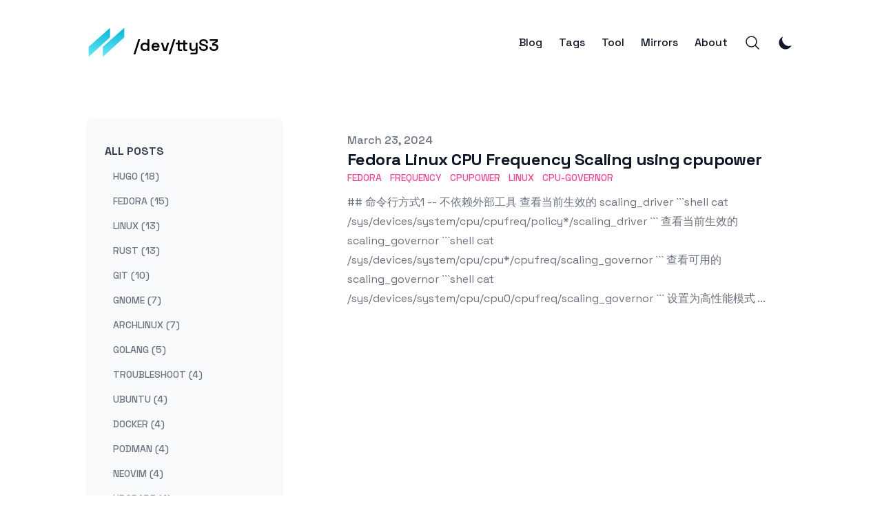

--- FILE ---
content_type: text/html; charset=utf-8
request_url: https://ttys3.dev/tags/frequency
body_size: 12214
content:
<!DOCTYPE html><html lang="en-us" class="__variable_0aa4ae scroll-smooth"><head><meta charSet="utf-8"/><meta name="viewport" content="width=device-width, initial-scale=1"/><link rel="preload" href="/_next/static/media/2d141e1a38819612-s.p.woff2" as="font" crossorigin="" type="font/woff2"/><link rel="stylesheet" href="/_next/static/css/6195f730e32654bd.css" crossorigin="" data-precedence="next"/><link rel="stylesheet" href="/_next/static/css/fc41563666df4c36.css" crossorigin="" data-precedence="next"/><link rel="preload" as="script" fetchPriority="low" href="/_next/static/chunks/webpack-0349d4db0489699e.js" crossorigin=""/><script src="/_next/static/chunks/16393fe6-415da8532902545f.js" async="" crossorigin=""></script><script src="/_next/static/chunks/194-6c2cdfe12c9a6226.js" async="" crossorigin=""></script><script src="/_next/static/chunks/main-app-a0fa5fce32d5bfee.js" async="" crossorigin=""></script><script src="/_next/static/chunks/581-f1c4053bf86754e1.js" async=""></script><script src="/_next/static/chunks/622-cd4faefcced891f5.js" async=""></script><script src="/_next/static/chunks/509-6220c26cf9b2f40e.js" async=""></script><script src="/_next/static/chunks/app/layout-02842b8c297177ed.js" async=""></script><script src="/_next/static/chunks/app/tags/page-bd076526a70f96f7.js" async=""></script><script src="/_next/static/chunks/17-28d3b765df4bb1c0.js" async=""></script><script src="/_next/static/chunks/app/tags/%5Btag%5D/page-e620133e68dc4b20.js" async=""></script><link rel="preload" href="https://analytics.umami.is/script.js" as="script"/><link rel="apple-touch-icon" sizes="76x76" href="/static/favicons/apple-touch-icon.png"/><link rel="icon" type="image/png" sizes="32x32" href="/static/favicons/favicon-32x32.png"/><link rel="icon" type="image/png" sizes="16x16" href="/static/favicons/favicon-16x16.png"/><link rel="manifest" href="/static/favicons/site.webmanifest"/><link rel="mask-icon" href="/static/favicons/safari-pinned-tab.svg" color="#5bbad5"/><meta name="msapplication-TileColor" content="#000000"/><meta name="theme-color" media="(prefers-color-scheme: light)" content="#fff"/><meta name="theme-color" media="(prefers-color-scheme: dark)" content="#000"/><link rel="alternate" type="application/rss+xml" href="/feed.xml"/><title>frequency | /dev/ttyS3 Blog</title><meta name="description" content="回首向来萧瑟处 也无荒野也无灯"/><meta name="robots" content="index, follow"/><meta name="googlebot" content="index, follow, max-video-preview:-1, max-image-preview:large, max-snippet:-1"/><link rel="canonical" href="https://ttys3.dev/tags/frequency"/><link rel="alternate" type="application/rss+xml" href="https://ttys3.dev/tags/frequency/feed.xml"/><meta property="og:title" content="frequency | /dev/ttyS3 Blog"/><meta property="og:description" content="/dev/ttyS3 Blog frequency tagged content"/><meta property="og:url" content="https://ttys3.dev/tags/frequency"/><meta property="og:site_name" content="/dev/ttyS3 Blog"/><meta property="og:locale" content="en_US"/><meta property="og:image" content="https://ttys3.dev/static/images/twitter-card.png"/><meta property="og:type" content="website"/><meta name="twitter:card" content="summary_large_image"/><meta name="twitter:title" content="frequency | /dev/ttyS3 Blog"/><meta name="twitter:description" content="/dev/ttyS3 Blog frequency tagged content"/><meta name="twitter:image" content="https://ttys3.dev/static/images/twitter-card.png"/><meta name="next-size-adjust"/><script src="/_next/static/chunks/polyfills-c67a75d1b6f99dc8.js" crossorigin="" noModule=""></script></head><body class="bg-white text-black antialiased dark:bg-gray-950 dark:text-white"><script>!function(){try{var d=document.documentElement,c=d.classList;c.remove('light','dark');var e=localStorage.getItem('theme');if('system'===e||(!e&&true)){var t='(prefers-color-scheme: dark)',m=window.matchMedia(t);if(m.media!==t||m.matches){d.style.colorScheme = 'dark';c.add('dark')}else{d.style.colorScheme = 'light';c.add('light')}}else if(e){c.add(e|| '')}if(e==='light'||e==='dark')d.style.colorScheme=e}catch(e){}}()</script><section class="mx-auto max-w-3xl px-4 sm:px-6 xl:max-w-5xl xl:px-0"><div class="flex h-screen flex-col justify-between font-sans"><header class="flex items-center justify-between py-10"><div><a aria-label="/dev/ttyS3" href="/"><div class="flex items-center justify-between"><div class="mr-3"><svg xmlns="http://www.w3.org/2000/svg" xmlns:xlink="http://www.w3.org/1999/xlink" width="53.87" height="43.61" viewBox="344.564 330.278 111.737 91.218"><defs><linearGradient id="logo_svg__b" x1="420.97" x2="420.97" y1="331.28" y2="418.5" gradientUnits="userSpaceOnUse"><stop offset="0%" style="stop-color:#06b6d4;stop-opacity:1"></stop><stop offset="100%" style="stop-color:#67e8f9;stop-opacity:1"></stop></linearGradient><linearGradient id="logo_svg__d" x1="377.89" x2="377.89" y1="331.28" y2="418.5" gradientUnits="userSpaceOnUse"><stop offset="0%" style="stop-color:#06b6d4;stop-opacity:1"></stop><stop offset="100%" style="stop-color:#67e8f9;stop-opacity:1"></stop></linearGradient><path id="logo_svg__a" d="M453.3 331.28v28.57l-64.66 58.65v-30.08l64.66-57.14Z"></path><path id="logo_svg__c" d="M410.23 331.28v28.57l-64.67 58.65v-30.08l64.67-57.14Z"></path></defs><use xlink:href="#logo_svg__a" fill="url(#logo_svg__b)"></use><use xlink:href="#logo_svg__c" fill="url(#logo_svg__d)"></use></svg></div><div class="hidden h-6 text-2xl font-semibold sm:block">/dev/ttyS3</div></div></a></div><div class="flex items-center space-x-4 leading-5 sm:space-x-6"><a class="hidden font-medium text-gray-900 dark:text-gray-100 sm:block" href="/blog">Blog</a><a class="hidden font-medium text-gray-900 dark:text-gray-100 sm:block" href="/tags">Tags</a><a class="hidden font-medium text-gray-900 dark:text-gray-100 sm:block" href="/blog/tool">Tool</a><a class="hidden font-medium text-gray-900 dark:text-gray-100 sm:block" href="/blog/mirror">Mirrors</a><a class="hidden font-medium text-gray-900 dark:text-gray-100 sm:block" href="/about">About</a><button aria-label="Search"><svg xmlns="http://www.w3.org/2000/svg" fill="none" viewBox="0 0 24 24" stroke-width="1.5" stroke="currentColor" class="h-6 w-6 text-gray-900 dark:text-gray-100"><path stroke-linecap="round" stroke-linejoin="round" d="M21 21l-5.197-5.197m0 0A7.5 7.5 0 105.196 5.196a7.5 7.5 0 0010.607 10.607z"></path></svg></button><button aria-label="Toggle Menu" class="sm:hidden"><svg xmlns="http://www.w3.org/2000/svg" viewBox="0 0 20 20" fill="currentColor" class="h-8 w-8 text-gray-900 dark:text-gray-100"><path fill-rule="evenodd" d="M3 5a1 1 0 011-1h12a1 1 0 110 2H4a1 1 0 01-1-1zM3 10a1 1 0 011-1h12a1 1 0 110 2H4a1 1 0 01-1-1zM3 15a1 1 0 011-1h12a1 1 0 110 2H4a1 1 0 01-1-1z" clip-rule="evenodd"></path></svg></button><div class="fixed left-0 top-0 z-10 h-full w-full transform bg-white opacity-95 duration-300 ease-in-out dark:bg-gray-950 dark:opacity-[0.98] translate-x-full"><div class="flex justify-end"><button class="mr-8 mt-11 h-8 w-8" aria-label="Toggle Menu"><svg xmlns="http://www.w3.org/2000/svg" viewBox="0 0 20 20" fill="currentColor" class="text-gray-900 dark:text-gray-100"><path fill-rule="evenodd" d="M4.293 4.293a1 1 0 011.414 0L10 8.586l4.293-4.293a1 1 0 111.414 1.414L11.414 10l4.293 4.293a1 1 0 01-1.414 1.414L10 11.414l-4.293 4.293a1 1 0 01-1.414-1.414L8.586 10 4.293 5.707a1 1 0 010-1.414z" clip-rule="evenodd"></path></svg></button></div><nav class="fixed mt-8 h-full"><div class="px-12 py-4"><a class="text-2xl font-bold tracking-widest text-gray-900 dark:text-gray-100" href="/blog">Blog</a></div><div class="px-12 py-4"><a class="text-2xl font-bold tracking-widest text-gray-900 dark:text-gray-100" href="/tags">Tags</a></div><div class="px-12 py-4"><a class="text-2xl font-bold tracking-widest text-gray-900 dark:text-gray-100" href="/blog/tool">Tool</a></div><div class="px-12 py-4"><a class="text-2xl font-bold tracking-widest text-gray-900 dark:text-gray-100" href="/blog/mirror">Mirrors</a></div><div class="px-12 py-4"><a class="text-2xl font-bold tracking-widest text-gray-900 dark:text-gray-100" href="/about">About</a></div></nav></div></div></header><main class="mb-auto"><div><div class="pb-6 pt-6"><h1 class="text-3xl font-extrabold leading-9 tracking-tight text-gray-900 dark:text-gray-100 sm:hidden sm:text-4xl sm:leading-10 md:text-6xl md:leading-14">Frequency</h1></div><div class="flex sm:space-x-24"><div class="hidden h-full max-h-screen min-w-[280px] max-w-[280px] flex-wrap overflow-auto rounded bg-gray-50 pt-5 shadow-md dark:bg-gray-900/70 dark:shadow-gray-800/40 sm:flex"><div class="px-6 py-4"><a class="font-bold uppercase text-gray-700 hover:text-primary-500 dark:text-gray-300 dark:hover:text-primary-500" href="/blog">All Posts</a><ul><li class="my-3"><a class="px-3 py-2 text-sm font-medium uppercase text-gray-500 hover:text-primary-500 dark:text-gray-300 dark:hover:text-primary-500" aria-label="View posts tagged hugo" href="/tags/hugo">hugo (18)</a></li><li class="my-3"><a class="px-3 py-2 text-sm font-medium uppercase text-gray-500 hover:text-primary-500 dark:text-gray-300 dark:hover:text-primary-500" aria-label="View posts tagged fedora" href="/tags/fedora">fedora (15)</a></li><li class="my-3"><a class="px-3 py-2 text-sm font-medium uppercase text-gray-500 hover:text-primary-500 dark:text-gray-300 dark:hover:text-primary-500" aria-label="View posts tagged linux" href="/tags/linux">linux (13)</a></li><li class="my-3"><a class="px-3 py-2 text-sm font-medium uppercase text-gray-500 hover:text-primary-500 dark:text-gray-300 dark:hover:text-primary-500" aria-label="View posts tagged rust" href="/tags/rust">rust (13)</a></li><li class="my-3"><a class="px-3 py-2 text-sm font-medium uppercase text-gray-500 hover:text-primary-500 dark:text-gray-300 dark:hover:text-primary-500" aria-label="View posts tagged git" href="/tags/git">git (10)</a></li><li class="my-3"><a class="px-3 py-2 text-sm font-medium uppercase text-gray-500 hover:text-primary-500 dark:text-gray-300 dark:hover:text-primary-500" aria-label="View posts tagged gnome" href="/tags/gnome">gnome (7)</a></li><li class="my-3"><a class="px-3 py-2 text-sm font-medium uppercase text-gray-500 hover:text-primary-500 dark:text-gray-300 dark:hover:text-primary-500" aria-label="View posts tagged archlinux" href="/tags/archlinux">archlinux (7)</a></li><li class="my-3"><a class="px-3 py-2 text-sm font-medium uppercase text-gray-500 hover:text-primary-500 dark:text-gray-300 dark:hover:text-primary-500" aria-label="View posts tagged golang" href="/tags/golang">golang (5)</a></li><li class="my-3"><a class="px-3 py-2 text-sm font-medium uppercase text-gray-500 hover:text-primary-500 dark:text-gray-300 dark:hover:text-primary-500" aria-label="View posts tagged troubleshoot" href="/tags/troubleshoot">troubleshoot (4)</a></li><li class="my-3"><a class="px-3 py-2 text-sm font-medium uppercase text-gray-500 hover:text-primary-500 dark:text-gray-300 dark:hover:text-primary-500" aria-label="View posts tagged ubuntu" href="/tags/ubuntu">ubuntu (4)</a></li><li class="my-3"><a class="px-3 py-2 text-sm font-medium uppercase text-gray-500 hover:text-primary-500 dark:text-gray-300 dark:hover:text-primary-500" aria-label="View posts tagged docker" href="/tags/docker">docker (4)</a></li><li class="my-3"><a class="px-3 py-2 text-sm font-medium uppercase text-gray-500 hover:text-primary-500 dark:text-gray-300 dark:hover:text-primary-500" aria-label="View posts tagged podman" href="/tags/podman">podman (4)</a></li><li class="my-3"><a class="px-3 py-2 text-sm font-medium uppercase text-gray-500 hover:text-primary-500 dark:text-gray-300 dark:hover:text-primary-500" aria-label="View posts tagged neovim" href="/tags/neovim">neovim (4)</a></li><li class="my-3"><a class="px-3 py-2 text-sm font-medium uppercase text-gray-500 hover:text-primary-500 dark:text-gray-300 dark:hover:text-primary-500" aria-label="View posts tagged upgrade" href="/tags/upgrade">upgrade (4)</a></li><li class="my-3"><a class="px-3 py-2 text-sm font-medium uppercase text-gray-500 hover:text-primary-500 dark:text-gray-300 dark:hover:text-primary-500" aria-label="View posts tagged mariadb" href="/tags/mariadb">mariadb (3)</a></li><li class="my-3"><a class="px-3 py-2 text-sm font-medium uppercase text-gray-500 hover:text-primary-500 dark:text-gray-300 dark:hover:text-primary-500" aria-label="View posts tagged netlify" href="/tags/netlify">netlify (3)</a></li><li class="my-3"><a class="px-3 py-2 text-sm font-medium uppercase text-gray-500 hover:text-primary-500 dark:text-gray-300 dark:hover:text-primary-500" aria-label="View posts tagged cross-compile" href="/tags/cross-compile">cross-compile (3)</a></li><li class="my-3"><a class="px-3 py-2 text-sm font-medium uppercase text-gray-500 hover:text-primary-500 dark:text-gray-300 dark:hover:text-primary-500" aria-label="View posts tagged gtk" href="/tags/gtk">gtk (3)</a></li><li class="my-3"><a class="px-3 py-2 text-sm font-medium uppercase text-gray-500 hover:text-primary-500 dark:text-gray-300 dark:hover:text-primary-500" aria-label="View posts tagged windows" href="/tags/windows">windows (3)</a></li><li class="my-3"><a class="px-3 py-2 text-sm font-medium uppercase text-gray-500 hover:text-primary-500 dark:text-gray-300 dark:hover:text-primary-500" aria-label="View posts tagged tmux" href="/tags/tmux">tmux (3)</a></li><li class="my-3"><a class="px-3 py-2 text-sm font-medium uppercase text-gray-500 hover:text-primary-500 dark:text-gray-300 dark:hover:text-primary-500" aria-label="View posts tagged wayland" href="/tags/wayland">wayland (3)</a></li><li class="my-3"><a class="px-3 py-2 text-sm font-medium uppercase text-gray-500 hover:text-primary-500 dark:text-gray-300 dark:hover:text-primary-500" aria-label="View posts tagged paru" href="/tags/paru">paru (3)</a></li><li class="my-3"><a class="px-3 py-2 text-sm font-medium uppercase text-gray-500 hover:text-primary-500 dark:text-gray-300 dark:hover:text-primary-500" aria-label="View posts tagged iso" href="/tags/iso">iso (3)</a></li><li class="my-3"><a class="px-3 py-2 text-sm font-medium uppercase text-gray-500 hover:text-primary-500 dark:text-gray-300 dark:hover:text-primary-500" aria-label="View posts tagged mirror" href="/tags/mirror">mirror (2)</a></li><li class="my-3"><a class="px-3 py-2 text-sm font-medium uppercase text-gray-500 hover:text-primary-500 dark:text-gray-300 dark:hover:text-primary-500" aria-label="View posts tagged crates" href="/tags/crates">crates (2)</a></li><li class="my-3"><a class="px-3 py-2 text-sm font-medium uppercase text-gray-500 hover:text-primary-500 dark:text-gray-300 dark:hover:text-primary-500" aria-label="View posts tagged next-js" href="/tags/next-js">next-js (2)</a></li><li class="my-3"><a class="px-3 py-2 text-sm font-medium uppercase text-gray-500 hover:text-primary-500 dark:text-gray-300 dark:hover:text-primary-500" aria-label="View posts tagged mysql" href="/tags/mysql">mysql (2)</a></li><li class="my-3"><a class="px-3 py-2 text-sm font-medium uppercase text-gray-500 hover:text-primary-500 dark:text-gray-300 dark:hover:text-primary-500" aria-label="View posts tagged optimization" href="/tags/optimization">optimization (2)</a></li><li class="my-3"><a class="px-3 py-2 text-sm font-medium uppercase text-gray-500 hover:text-primary-500 dark:text-gray-300 dark:hover:text-primary-500" aria-label="View posts tagged linter" href="/tags/linter">linter (2)</a></li><li class="my-3"><a class="px-3 py-2 text-sm font-medium uppercase text-gray-500 hover:text-primary-500 dark:text-gray-300 dark:hover:text-primary-500" aria-label="View posts tagged mermaid" href="/tags/mermaid">mermaid (2)</a></li><li class="my-3"><a class="px-3 py-2 text-sm font-medium uppercase text-gray-500 hover:text-primary-500 dark:text-gray-300 dark:hover:text-primary-500" aria-label="View posts tagged flowchart" href="/tags/flowchart">flowchart (2)</a></li><li class="my-3"><a class="px-3 py-2 text-sm font-medium uppercase text-gray-500 hover:text-primary-500 dark:text-gray-300 dark:hover:text-primary-500" aria-label="View posts tagged nginx" href="/tags/nginx">nginx (2)</a></li><li class="my-3"><a class="px-3 py-2 text-sm font-medium uppercase text-gray-500 hover:text-primary-500 dark:text-gray-300 dark:hover:text-primary-500" aria-label="View posts tagged config" href="/tags/config">config (2)</a></li><li class="my-3"><a class="px-3 py-2 text-sm font-medium uppercase text-gray-500 hover:text-primary-500 dark:text-gray-300 dark:hover:text-primary-500" aria-label="View posts tagged extension" href="/tags/extension">extension (2)</a></li><li class="my-3"><a class="px-3 py-2 text-sm font-medium uppercase text-gray-500 hover:text-primary-500 dark:text-gray-300 dark:hover:text-primary-500" aria-label="View posts tagged qt5" href="/tags/qt5">qt5 (2)</a></li><li class="my-3"><a class="px-3 py-2 text-sm font-medium uppercase text-gray-500 hover:text-primary-500 dark:text-gray-300 dark:hover:text-primary-500" aria-label="View posts tagged chromium" href="/tags/chromium">chromium (2)</a></li><li class="my-3"><a class="px-3 py-2 text-sm font-medium uppercase text-gray-500 hover:text-primary-500 dark:text-gray-300 dark:hover:text-primary-500" aria-label="View posts tagged lsp" href="/tags/lsp">lsp (2)</a></li><li class="my-3"><a class="px-3 py-2 text-sm font-medium uppercase text-gray-500 hover:text-primary-500 dark:text-gray-300 dark:hover:text-primary-500" aria-label="View posts tagged lang-server" href="/tags/lang-server">lang-server (2)</a></li><li class="my-3"><a class="px-3 py-2 text-sm font-medium uppercase text-gray-500 hover:text-primary-500 dark:text-gray-300 dark:hover:text-primary-500" aria-label="View posts tagged tips" href="/tags/tips">tips (2)</a></li><li class="my-3"><a class="px-3 py-2 text-sm font-medium uppercase text-gray-500 hover:text-primary-500 dark:text-gray-300 dark:hover:text-primary-500" aria-label="View posts tagged vim" href="/tags/vim">vim (2)</a></li><li class="my-3"><a class="px-3 py-2 text-sm font-medium uppercase text-gray-500 hover:text-primary-500 dark:text-gray-300 dark:hover:text-primary-500" aria-label="View posts tagged php" href="/tags/php">php (2)</a></li><li class="my-3"><a class="px-3 py-2 text-sm font-medium uppercase text-gray-500 hover:text-primary-500 dark:text-gray-300 dark:hover:text-primary-500" aria-label="View posts tagged webkitgtk" href="/tags/webkitgtk">webkitgtk (2)</a></li><li class="my-3"><a class="px-3 py-2 text-sm font-medium uppercase text-gray-500 hover:text-primary-500 dark:text-gray-300 dark:hover:text-primary-500" aria-label="View posts tagged webkit" href="/tags/webkit">webkit (2)</a></li><li class="my-3"><a class="px-3 py-2 text-sm font-medium uppercase text-gray-500 hover:text-primary-500 dark:text-gray-300 dark:hover:text-primary-500" aria-label="View posts tagged patch" href="/tags/patch">patch (2)</a></li><li class="my-3"><a class="px-3 py-2 text-sm font-medium uppercase text-gray-500 hover:text-primary-500 dark:text-gray-300 dark:hover:text-primary-500" aria-label="View posts tagged epiphany" href="/tags/epiphany">epiphany (2)</a></li><li class="my-3"><a class="px-3 py-2 text-sm font-medium uppercase text-gray-500 hover:text-primary-500 dark:text-gray-300 dark:hover:text-primary-500" aria-label="View posts tagged lifetime" href="/tags/lifetime">lifetime (2)</a></li><li class="my-3"><a class="px-3 py-2 text-sm font-medium uppercase text-gray-500 hover:text-primary-500 dark:text-gray-300 dark:hover:text-primary-500" aria-label="View posts tagged trait" href="/tags/trait">trait (2)</a></li><li class="my-3"><a class="px-3 py-2 text-sm font-medium uppercase text-gray-500 hover:text-primary-500 dark:text-gray-300 dark:hover:text-primary-500" aria-label="View posts tagged debug" href="/tags/debug">debug (2)</a></li><li class="my-3"><a class="px-3 py-2 text-sm font-medium uppercase text-gray-500 hover:text-primary-500 dark:text-gray-300 dark:hover:text-primary-500" aria-label="View posts tagged bindings" href="/tags/bindings">bindings (2)</a></li><li class="my-3"><a class="px-3 py-2 text-sm font-medium uppercase text-gray-500 hover:text-primary-500 dark:text-gray-300 dark:hover:text-primary-500" aria-label="View posts tagged compile" href="/tags/compile">compile (2)</a></li><li class="my-3"><a class="px-3 py-2 text-sm font-medium uppercase text-gray-500 hover:text-primary-500 dark:text-gray-300 dark:hover:text-primary-500" aria-label="View posts tagged mingw64" href="/tags/mingw64">mingw64 (2)</a></li><li class="my-3"><a class="px-3 py-2 text-sm font-medium uppercase text-gray-500 hover:text-primary-500 dark:text-gray-300 dark:hover:text-primary-500" aria-label="View posts tagged terminal" href="/tags/terminal">terminal (2)</a></li><li class="my-3"><a class="px-3 py-2 text-sm font-medium uppercase text-gray-500 hover:text-primary-500 dark:text-gray-300 dark:hover:text-primary-500" aria-label="View posts tagged chrome" href="/tags/chrome">chrome (2)</a></li><li class="my-3"><a class="px-3 py-2 text-sm font-medium uppercase text-gray-500 hover:text-primary-500 dark:text-gray-300 dark:hover:text-primary-500" aria-label="View posts tagged aur" href="/tags/aur">aur (2)</a></li><li class="my-3"><a class="px-3 py-2 text-sm font-medium uppercase text-gray-500 hover:text-primary-500 dark:text-gray-300 dark:hover:text-primary-500" aria-label="View posts tagged systemd" href="/tags/systemd">systemd (2)</a></li><li class="my-3"><a class="px-3 py-2 text-sm font-medium uppercase text-gray-500 hover:text-primary-500 dark:text-gray-300 dark:hover:text-primary-500" aria-label="View posts tagged x11" href="/tags/x11">x11 (2)</a></li><li class="my-3"><a class="px-3 py-2 text-sm font-medium uppercase text-gray-500 hover:text-primary-500 dark:text-gray-300 dark:hover:text-primary-500" aria-label="View posts tagged charles" href="/tags/charles">charles (2)</a></li><li class="my-3"><a class="px-3 py-2 text-sm font-medium uppercase text-gray-500 hover:text-primary-500 dark:text-gray-300 dark:hover:text-primary-500" aria-label="View posts tagged centos8" href="/tags/centos8">centos8 (2)</a></li><li class="my-3"><a class="px-3 py-2 text-sm font-medium uppercase text-gray-500 hover:text-primary-500 dark:text-gray-300 dark:hover:text-primary-500" aria-label="View posts tagged grub2" href="/tags/grub2">grub2 (2)</a></li><li class="my-3"><a class="px-3 py-2 text-sm font-medium uppercase text-gray-500 hover:text-primary-500 dark:text-gray-300 dark:hover:text-primary-500" aria-label="View posts tagged wtf" href="/tags/wtf">wtf (2)</a></li><li class="my-3"><a class="px-3 py-2 text-sm font-medium uppercase text-gray-500 hover:text-primary-500 dark:text-gray-300 dark:hover:text-primary-500" aria-label="View posts tagged lua" href="/tags/lua">lua (2)</a></li><li class="my-3"><a class="px-3 py-2 text-sm font-medium uppercase text-gray-500 hover:text-primary-500 dark:text-gray-300 dark:hover:text-primary-500" aria-label="View posts tagged docker-registry" href="/tags/docker-registry">docker-registry (1)</a></li><li class="my-3"><a class="px-3 py-2 text-sm font-medium uppercase text-gray-500 hover:text-primary-500 dark:text-gray-300 dark:hover:text-primary-500" aria-label="View posts tagged goproxy" href="/tags/goproxy">goproxy (1)</a></li><li class="my-3"><a class="px-3 py-2 text-sm font-medium uppercase text-gray-500 hover:text-primary-500 dark:text-gray-300 dark:hover:text-primary-500" aria-label="View posts tagged rustup" href="/tags/rustup">rustup (1)</a></li><li class="my-3"><a class="px-3 py-2 text-sm font-medium uppercase text-gray-500 hover:text-primary-500 dark:text-gray-300 dark:hover:text-primary-500" aria-label="View posts tagged writings" href="/tags/writings">writings (1)</a></li><li class="my-3"><a class="px-3 py-2 text-sm font-medium uppercase text-gray-500 hover:text-primary-500 dark:text-gray-300 dark:hover:text-primary-500" aria-label="View posts tagged book" href="/tags/book">book (1)</a></li><li class="my-3"><a class="px-3 py-2 text-sm font-medium uppercase text-gray-500 hover:text-primary-500 dark:text-gray-300 dark:hover:text-primary-500" aria-label="View posts tagged reflection" href="/tags/reflection">reflection (1)</a></li><li class="my-3"><a class="px-3 py-2 text-sm font-medium uppercase text-gray-500 hover:text-primary-500 dark:text-gray-300 dark:hover:text-primary-500" aria-label="View posts tagged image" href="/tags/image">image (1)</a></li><li class="my-3"><a class="px-3 py-2 text-sm font-medium uppercase text-gray-500 hover:text-primary-500 dark:text-gray-300 dark:hover:text-primary-500" aria-label="View posts tagged resize" href="/tags/resize">resize (1)</a></li><li class="my-3"><a class="px-3 py-2 text-sm font-medium uppercase text-gray-500 hover:text-primary-500 dark:text-gray-300 dark:hover:text-primary-500" aria-label="View posts tagged libvips" href="/tags/libvips">libvips (1)</a></li><li class="my-3"><a class="px-3 py-2 text-sm font-medium uppercase text-gray-500 hover:text-primary-500 dark:text-gray-300 dark:hover:text-primary-500" aria-label="View posts tagged imgproxy" href="/tags/imgproxy">imgproxy (1)</a></li><li class="my-3"><a class="px-3 py-2 text-sm font-medium uppercase text-gray-500 hover:text-primary-500 dark:text-gray-300 dark:hover:text-primary-500" aria-label="View posts tagged imageflow" href="/tags/imageflow">imageflow (1)</a></li><li class="my-3"><a class="px-3 py-2 text-sm font-medium uppercase text-gray-500 hover:text-primary-500 dark:text-gray-300 dark:hover:text-primary-500" aria-label="View posts tagged imageserver" href="/tags/imageserver">imageserver (1)</a></li><li class="my-3"><a class="px-3 py-2 text-sm font-medium uppercase text-gray-500 hover:text-primary-500 dark:text-gray-300 dark:hover:text-primary-500" aria-label="View posts tagged cloudflare" href="/tags/cloudflare">cloudflare (1)</a></li><li class="my-3"><a class="px-3 py-2 text-sm font-medium uppercase text-gray-500 hover:text-primary-500 dark:text-gray-300 dark:hover:text-primary-500" aria-label="View posts tagged firefox" href="/tags/firefox">firefox (1)</a></li><li class="my-3"><a class="px-3 py-2 text-sm font-medium uppercase text-gray-500 hover:text-primary-500 dark:text-gray-300 dark:hover:text-primary-500" aria-label="View posts tagged bug" href="/tags/bug">bug (1)</a></li><li class="my-3"><a class="px-3 py-2 text-sm font-medium uppercase text-gray-500 hover:text-primary-500 dark:text-gray-300 dark:hover:text-primary-500" aria-label="View posts tagged cli" href="/tags/cli">cli (1)</a></li><li class="my-3"><a class="px-3 py-2 text-sm font-medium uppercase text-gray-500 hover:text-primary-500 dark:text-gray-300 dark:hover:text-primary-500" aria-label="View posts tagged cobra" href="/tags/cobra">cobra (1)</a></li><li class="my-3"><a class="px-3 py-2 text-sm font-medium uppercase text-gray-500 hover:text-primary-500 dark:text-gray-300 dark:hover:text-primary-500" aria-label="View posts tagged viper" href="/tags/viper">viper (1)</a></li><li class="my-3"><a class="px-3 py-2 text-sm font-medium uppercase text-gray-500 hover:text-primary-500 dark:text-gray-300 dark:hover:text-primary-500" aria-label="View posts tagged complier" href="/tags/complier">complier (1)</a></li><li class="my-3"><a class="px-3 py-2 text-sm font-medium uppercase text-gray-500 hover:text-primary-500 dark:text-gray-300 dark:hover:text-primary-500" aria-label="View posts tagged asm" href="/tags/asm">asm (1)</a></li><li class="my-3"><a class="px-3 py-2 text-sm font-medium uppercase text-gray-500 hover:text-primary-500 dark:text-gray-300 dark:hover:text-primary-500" aria-label="View posts tagged go" href="/tags/go">go (1)</a></li><li class="my-3"><a class="px-3 py-2 text-sm font-medium uppercase text-gray-500 hover:text-primary-500 dark:text-gray-300 dark:hover:text-primary-500" aria-label="View posts tagged rsa" href="/tags/rsa">rsa (1)</a></li><li class="my-3"><a class="px-3 py-2 text-sm font-medium uppercase text-gray-500 hover:text-primary-500 dark:text-gray-300 dark:hover:text-primary-500" aria-label="View posts tagged encryption" href="/tags/encryption">encryption (1)</a></li><li class="my-3"><a class="px-3 py-2 text-sm font-medium uppercase text-gray-500 hover:text-primary-500 dark:text-gray-300 dark:hover:text-primary-500" aria-label="View posts tagged defer" href="/tags/defer">defer (1)</a></li><li class="my-3"><a class="px-3 py-2 text-sm font-medium uppercase text-gray-500 hover:text-primary-500 dark:text-gray-300 dark:hover:text-primary-500" aria-label="View posts tagged golangic-lint" href="/tags/golangic-lint">golangic-lint (1)</a></li><li class="my-3"><a class="px-3 py-2 text-sm font-medium uppercase text-gray-500 hover:text-primary-500 dark:text-gray-300 dark:hover:text-primary-500" aria-label="View posts tagged staticcheck" href="/tags/staticcheck">staticcheck (1)</a></li><li class="my-3"><a class="px-3 py-2 text-sm font-medium uppercase text-gray-500 hover:text-primary-500 dark:text-gray-300 dark:hover:text-primary-500" aria-label="View posts tagged privacy" href="/tags/privacy">privacy (1)</a></li><li class="my-3"><a class="px-3 py-2 text-sm font-medium uppercase text-gray-500 hover:text-primary-500 dark:text-gray-300 dark:hover:text-primary-500" aria-label="View posts tagged timezone" href="/tags/timezone">timezone (1)</a></li><li class="my-3"><a class="px-3 py-2 text-sm font-medium uppercase text-gray-500 hover:text-primary-500 dark:text-gray-300 dark:hover:text-primary-500" aria-label="View posts tagged amend" href="/tags/amend">amend (1)</a></li><li class="my-3"><a class="px-3 py-2 text-sm font-medium uppercase text-gray-500 hover:text-primary-500 dark:text-gray-300 dark:hover:text-primary-500" aria-label="View posts tagged fixup" href="/tags/fixup">fixup (1)</a></li><li class="my-3"><a class="px-3 py-2 text-sm font-medium uppercase text-gray-500 hover:text-primary-500 dark:text-gray-300 dark:hover:text-primary-500" aria-label="View posts tagged rebase" href="/tags/rebase">rebase (1)</a></li><li class="my-3"><a class="px-3 py-2 text-sm font-medium uppercase text-gray-500 hover:text-primary-500 dark:text-gray-300 dark:hover:text-primary-500" aria-label="View posts tagged hunks" href="/tags/hunks">hunks (1)</a></li><li class="my-3"><a class="px-3 py-2 text-sm font-medium uppercase text-gray-500 hover:text-primary-500 dark:text-gray-300 dark:hover:text-primary-500" aria-label="View posts tagged interactive-staging" href="/tags/interactive-staging">interactive-staging (1)</a></li><li class="my-3"><a class="px-3 py-2 text-sm font-medium uppercase text-gray-500 hover:text-primary-500 dark:text-gray-300 dark:hover:text-primary-500" aria-label="View posts tagged subfolder" href="/tags/subfolder">subfolder (1)</a></li><li class="my-3"><a class="px-3 py-2 text-sm font-medium uppercase text-gray-500 hover:text-primary-500 dark:text-gray-300 dark:hover:text-primary-500" aria-label="View posts tagged split" href="/tags/split">split (1)</a></li><li class="my-3"><a class="px-3 py-2 text-sm font-medium uppercase text-gray-500 hover:text-primary-500 dark:text-gray-300 dark:hover:text-primary-500" aria-label="View posts tagged gnutls" href="/tags/gnutls">gnutls (1)</a></li><li class="my-3"><a class="px-3 py-2 text-sm font-medium uppercase text-gray-500 hover:text-primary-500 dark:text-gray-300 dark:hover:text-primary-500" aria-label="View posts tagged tls" href="/tags/tls">tls (1)</a></li><li class="my-3"><a class="px-3 py-2 text-sm font-medium uppercase text-gray-500 hover:text-primary-500 dark:text-gray-300 dark:hover:text-primary-500" aria-label="View posts tagged openssl" href="/tags/openssl">openssl (1)</a></li><li class="my-3"><a class="px-3 py-2 text-sm font-medium uppercase text-gray-500 hover:text-primary-500 dark:text-gray-300 dark:hover:text-primary-500" aria-label="View posts tagged cgit" href="/tags/cgit">cgit (1)</a></li><li class="my-3"><a class="px-3 py-2 text-sm font-medium uppercase text-gray-500 hover:text-primary-500 dark:text-gray-300 dark:hover:text-primary-500" aria-label="View posts tagged cgi" href="/tags/cgi">cgi (1)</a></li><li class="my-3"><a class="px-3 py-2 text-sm font-medium uppercase text-gray-500 hover:text-primary-500 dark:text-gray-300 dark:hover:text-primary-500" aria-label="View posts tagged git-frontend" href="/tags/git-frontend">git-frontend (1)</a></li><li class="my-3"><a class="px-3 py-2 text-sm font-medium uppercase text-gray-500 hover:text-primary-500 dark:text-gray-300 dark:hover:text-primary-500" aria-label="View posts tagged shortcode" href="/tags/shortcode">shortcode (1)</a></li><li class="my-3"><a class="px-3 py-2 text-sm font-medium uppercase text-gray-500 hover:text-primary-500 dark:text-gray-300 dark:hover:text-primary-500" aria-label="View posts tagged uml" href="/tags/uml">uml (1)</a></li><li class="my-3"><a class="px-3 py-2 text-sm font-medium uppercase text-gray-500 hover:text-primary-500 dark:text-gray-300 dark:hover:text-primary-500" aria-label="View posts tagged plantuml" href="/tags/plantuml">plantuml (1)</a></li><li class="my-3"><a class="px-3 py-2 text-sm font-medium uppercase text-gray-500 hover:text-primary-500 dark:text-gray-300 dark:hover:text-primary-500" aria-label="View posts tagged container" href="/tags/container">container (1)</a></li><li class="my-3"><a class="px-3 py-2 text-sm font-medium uppercase text-gray-500 hover:text-primary-500 dark:text-gray-300 dark:hover:text-primary-500" aria-label="View posts tagged envoy" href="/tags/envoy">envoy (1)</a></li><li class="my-3"><a class="px-3 py-2 text-sm font-medium uppercase text-gray-500 hover:text-primary-500 dark:text-gray-300 dark:hover:text-primary-500" aria-label="View posts tagged permalink" href="/tags/permalink">permalink (1)</a></li><li class="my-3"><a class="px-3 py-2 text-sm font-medium uppercase text-gray-500 hover:text-primary-500 dark:text-gray-300 dark:hover:text-primary-500" aria-label="View posts tagged vscode" href="/tags/vscode">vscode (1)</a></li><li class="my-3"><a class="px-3 py-2 text-sm font-medium uppercase text-gray-500 hover:text-primary-500 dark:text-gray-300 dark:hover:text-primary-500" aria-label="View posts tagged howto" href="/tags/howto">howto (1)</a></li><li class="my-3"><a class="px-3 py-2 text-sm font-medium uppercase text-gray-500 hover:text-primary-500 dark:text-gray-300 dark:hover:text-primary-500" aria-label="View posts tagged private-repo" href="/tags/private-repo">private-repo (1)</a></li><li class="my-3"><a class="px-3 py-2 text-sm font-medium uppercase text-gray-500 hover:text-primary-500 dark:text-gray-300 dark:hover:text-primary-500" aria-label="View posts tagged deploy" href="/tags/deploy">deploy (1)</a></li><li class="my-3"><a class="px-3 py-2 text-sm font-medium uppercase text-gray-500 hover:text-primary-500 dark:text-gray-300 dark:hover:text-primary-500" aria-label="View posts tagged aws" href="/tags/aws">aws (1)</a></li><li class="my-3"><a class="px-3 py-2 text-sm font-medium uppercase text-gray-500 hover:text-primary-500 dark:text-gray-300 dark:hover:text-primary-500" aria-label="View posts tagged s3" href="/tags/s3">s3 (1)</a></li><li class="my-3"><a class="px-3 py-2 text-sm font-medium uppercase text-gray-500 hover:text-primary-500 dark:text-gray-300 dark:hover:text-primary-500" aria-label="View posts tagged search" href="/tags/search">search (1)</a></li><li class="my-3"><a class="px-3 py-2 text-sm font-medium uppercase text-gray-500 hover:text-primary-500 dark:text-gray-300 dark:hover:text-primary-500" aria-label="View posts tagged index" href="/tags/index">index (1)</a></li><li class="my-3"><a class="px-3 py-2 text-sm font-medium uppercase text-gray-500 hover:text-primary-500 dark:text-gray-300 dark:hover:text-primary-500" aria-label="View posts tagged updater" href="/tags/updater">updater (1)</a></li><li class="my-3"><a class="px-3 py-2 text-sm font-medium uppercase text-gray-500 hover:text-primary-500 dark:text-gray-300 dark:hover:text-primary-500" aria-label="View posts tagged zola" href="/tags/zola">zola (1)</a></li><li class="my-3"><a class="px-3 py-2 text-sm font-medium uppercase text-gray-500 hover:text-primary-500 dark:text-gray-300 dark:hover:text-primary-500" aria-label="View posts tagged tailwind" href="/tags/tailwind">tailwind (1)</a></li><li class="my-3"><a class="px-3 py-2 text-sm font-medium uppercase text-gray-500 hover:text-primary-500 dark:text-gray-300 dark:hover:text-primary-500" aria-label="View posts tagged twitter" href="/tags/twitter">twitter (1)</a></li><li class="my-3"><a class="px-3 py-2 text-sm font-medium uppercase text-gray-500 hover:text-primary-500 dark:text-gray-300 dark:hover:text-primary-500" aria-label="View posts tagged ogp" href="/tags/ogp">ogp (1)</a></li><li class="my-3"><a class="px-3 py-2 text-sm font-medium uppercase text-gray-500 hover:text-primary-500 dark:text-gray-300 dark:hover:text-primary-500" aria-label="View posts tagged open-graph-protocol" href="/tags/open-graph-protocol">open-graph-protocol (1)</a></li><li class="my-3"><a class="px-3 py-2 text-sm font-medium uppercase text-gray-500 hover:text-primary-500 dark:text-gray-300 dark:hover:text-primary-500" aria-label="View posts tagged comment-system" href="/tags/comment-system">comment-system (1)</a></li><li class="my-3"><a class="px-3 py-2 text-sm font-medium uppercase text-gray-500 hover:text-primary-500 dark:text-gray-300 dark:hover:text-primary-500" aria-label="View posts tagged serverless" href="/tags/serverless">serverless (1)</a></li><li class="my-3"><a class="px-3 py-2 text-sm font-medium uppercase text-gray-500 hover:text-primary-500 dark:text-gray-300 dark:hover:text-primary-500" aria-label="View posts tagged privacy-leaking" href="/tags/privacy-leaking">privacy-leaking (1)</a></li><li class="my-3"><a class="px-3 py-2 text-sm font-medium uppercase text-gray-500 hover:text-primary-500 dark:text-gray-300 dark:hover:text-primary-500" aria-label="View posts tagged test" href="/tags/test">test (1)</a></li><li class="my-3"><a class="px-3 py-2 text-sm font-medium uppercase text-gray-500 hover:text-primary-500 dark:text-gray-300 dark:hover:text-primary-500" aria-label="View posts tagged comment" href="/tags/comment">comment (1)</a></li><li class="my-3"><a class="px-3 py-2 text-sm font-medium uppercase text-gray-500 hover:text-primary-500 dark:text-gray-300 dark:hover:text-primary-500" aria-label="View posts tagged qbittorrent" href="/tags/qbittorrent">qbittorrent (1)</a></li><li class="my-3"><a class="px-3 py-2 text-sm font-medium uppercase text-gray-500 hover:text-primary-500 dark:text-gray-300 dark:hover:text-primary-500" aria-label="View posts tagged bt" href="/tags/bt">bt (1)</a></li><li class="my-3"><a class="px-3 py-2 text-sm font-medium uppercase text-gray-500 hover:text-primary-500 dark:text-gray-300 dark:hover:text-primary-500" aria-label="View posts tagged fuseblk" href="/tags/fuseblk">fuseblk (1)</a></li><li class="my-3"><a class="px-3 py-2 text-sm font-medium uppercase text-gray-500 hover:text-primary-500 dark:text-gray-300 dark:hover:text-primary-500" aria-label="View posts tagged fuse" href="/tags/fuse">fuse (1)</a></li><li class="my-3"><a class="px-3 py-2 text-sm font-medium uppercase text-gray-500 hover:text-primary-500 dark:text-gray-300 dark:hover:text-primary-500" aria-label="View posts tagged ntfs" href="/tags/ntfs">ntfs (1)</a></li><li class="my-3"><a class="px-3 py-2 text-sm font-medium uppercase text-gray-500 hover:text-primary-500 dark:text-gray-300 dark:hover:text-primary-500" aria-label="View posts tagged inotify" href="/tags/inotify">inotify (1)</a></li><li class="my-3"><a class="px-3 py-2 text-sm font-medium uppercase text-gray-500 hover:text-primary-500 dark:text-gray-300 dark:hover:text-primary-500" aria-label="View posts tagged qfilesystemwatcher" href="/tags/qfilesystemwatcher">qfilesystemwatcher (1)</a></li><li class="my-3"><a class="px-3 py-2 text-sm font-medium uppercase text-gray-500 hover:text-primary-500 dark:text-gray-300 dark:hover:text-primary-500" aria-label="View posts tagged google" href="/tags/google">google (1)</a></li><li class="my-3"><a class="px-3 py-2 text-sm font-medium uppercase text-gray-500 hover:text-primary-500 dark:text-gray-300 dark:hover:text-primary-500" aria-label="View posts tagged google-account" href="/tags/google-account">google-account (1)</a></li><li class="my-3"><a class="px-3 py-2 text-sm font-medium uppercase text-gray-500 hover:text-primary-500 dark:text-gray-300 dark:hover:text-primary-500" aria-label="View posts tagged sync" href="/tags/sync">sync (1)</a></li><li class="my-3"><a class="px-3 py-2 text-sm font-medium uppercase text-gray-500 hover:text-primary-500 dark:text-gray-300 dark:hover:text-primary-500" aria-label="View posts tagged clangd" href="/tags/clangd">clangd (1)</a></li><li class="my-3"><a class="px-3 py-2 text-sm font-medium uppercase text-gray-500 hover:text-primary-500 dark:text-gray-300 dark:hover:text-primary-500" aria-label="View posts tagged cpu-stuck" href="/tags/cpu-stuck">cpu-stuck (1)</a></li><li class="my-3"><a class="px-3 py-2 text-sm font-medium uppercase text-gray-500 hover:text-primary-500 dark:text-gray-300 dark:hover:text-primary-500" aria-label="View posts tagged performance" href="/tags/performance">performance (1)</a></li><li class="my-3"><a class="px-3 py-2 text-sm font-medium uppercase text-gray-500 hover:text-primary-500 dark:text-gray-300 dark:hover:text-primary-500" aria-label="View posts tagged gui" href="/tags/gui">gui (1)</a></li><li class="my-3"><a class="px-3 py-2 text-sm font-medium uppercase text-gray-500 hover:text-primary-500 dark:text-gray-300 dark:hover:text-primary-500" aria-label="View posts tagged nvim" href="/tags/nvim">nvim (1)</a></li><li class="my-3"><a class="px-3 py-2 text-sm font-medium uppercase text-gray-500 hover:text-primary-500 dark:text-gray-300 dark:hover:text-primary-500" aria-label="View posts tagged rime" href="/tags/rime">rime (1)</a></li><li class="my-3"><a class="px-3 py-2 text-sm font-medium uppercase text-gray-500 hover:text-primary-500 dark:text-gray-300 dark:hover:text-primary-500" aria-label="View posts tagged input-method" href="/tags/input-method">input-method (1)</a></li><li class="my-3"><a class="px-3 py-2 text-sm font-medium uppercase text-gray-500 hover:text-primary-500 dark:text-gray-300 dark:hover:text-primary-500" aria-label="View posts tagged cjk" href="/tags/cjk">cjk (1)</a></li><li class="my-3"><a class="px-3 py-2 text-sm font-medium uppercase text-gray-500 hover:text-primary-500 dark:text-gray-300 dark:hover:text-primary-500" aria-label="View posts tagged caddy" href="/tags/caddy">caddy (1)</a></li><li class="my-3"><a class="px-3 py-2 text-sm font-medium uppercase text-gray-500 hover:text-primary-500 dark:text-gray-300 dark:hover:text-primary-500" aria-label="View posts tagged php-fpm" href="/tags/php-fpm">php-fpm (1)</a></li><li class="my-3"><a class="px-3 py-2 text-sm font-medium uppercase text-gray-500 hover:text-primary-500 dark:text-gray-300 dark:hover:text-primary-500" aria-label="View posts tagged fpm" href="/tags/fpm">fpm (1)</a></li><li class="my-3"><a class="px-3 py-2 text-sm font-medium uppercase text-gray-500 hover:text-primary-500 dark:text-gray-300 dark:hover:text-primary-500" aria-label="View posts tagged reverse-proxy" href="/tags/reverse-proxy">reverse-proxy (1)</a></li><li class="my-3"><a class="px-3 py-2 text-sm font-medium uppercase text-gray-500 hover:text-primary-500 dark:text-gray-300 dark:hover:text-primary-500" aria-label="View posts tagged http-server" href="/tags/http-server">http-server (1)</a></li><li class="my-3"><a class="px-3 py-2 text-sm font-medium uppercase text-gray-500 hover:text-primary-500 dark:text-gray-300 dark:hover:text-primary-500" aria-label="View posts tagged fiber" href="/tags/fiber">fiber (1)</a></li><li class="my-3"><a class="px-3 py-2 text-sm font-medium uppercase text-gray-500 hover:text-primary-500 dark:text-gray-300 dark:hover:text-primary-500" aria-label="View posts tagged async" href="/tags/async">async (1)</a></li><li class="my-3"><a class="px-3 py-2 text-sm font-medium uppercase text-gray-500 hover:text-primary-500 dark:text-gray-300 dark:hover:text-primary-500" aria-label="View posts tagged c" href="/tags/c">c (1)</a></li><li class="my-3"><a class="px-3 py-2 text-sm font-medium uppercase text-gray-500 hover:text-primary-500 dark:text-gray-300 dark:hover:text-primary-500" aria-label="View posts tagged darwin" href="/tags/darwin">darwin (1)</a></li><li class="my-3"><a class="px-3 py-2 text-sm font-medium uppercase text-gray-500 hover:text-primary-500 dark:text-gray-300 dark:hover:text-primary-500" aria-label="View posts tagged troubleshooting" href="/tags/troubleshooting">troubleshooting (1)</a></li><li class="my-3"><a class="px-3 py-2 text-sm font-medium uppercase text-gray-500 hover:text-primary-500 dark:text-gray-300 dark:hover:text-primary-500" aria-label="View posts tagged jetbrains" href="/tags/jetbrains">jetbrains (1)</a></li><li class="my-3"><a class="px-3 py-2 text-sm font-medium uppercase text-gray-500 hover:text-primary-500 dark:text-gray-300 dark:hover:text-primary-500" aria-label="View posts tagged java" href="/tags/java">java (1)</a></li><li class="my-3"><a class="px-3 py-2 text-sm font-medium uppercase text-gray-500 hover:text-primary-500 dark:text-gray-300 dark:hover:text-primary-500" aria-label="View posts tagged notifications" href="/tags/notifications">notifications (1)</a></li><li class="my-3"><a class="px-3 py-2 text-sm font-medium uppercase text-gray-500 hover:text-primary-500 dark:text-gray-300 dark:hover:text-primary-500" aria-label="View posts tagged notify" href="/tags/notify">notify (1)</a></li><li class="my-3"><a class="px-3 py-2 text-sm font-medium uppercase text-gray-500 hover:text-primary-500 dark:text-gray-300 dark:hover:text-primary-500" aria-label="View posts tagged gnome-application-id" href="/tags/gnome-application-id">gnome-application-id (1)</a></li><li class="my-3"><a class="px-3 py-2 text-sm font-medium uppercase text-gray-500 hover:text-primary-500 dark:text-gray-300 dark:hover:text-primary-500" aria-label="View posts tagged pasteboard" href="/tags/pasteboard">pasteboard (1)</a></li><li class="my-3"><a class="px-3 py-2 text-sm font-medium uppercase text-gray-500 hover:text-primary-500 dark:text-gray-300 dark:hover:text-primary-500" aria-label="View posts tagged paste" href="/tags/paste">paste (1)</a></li><li class="my-3"><a class="px-3 py-2 text-sm font-medium uppercase text-gray-500 hover:text-primary-500 dark:text-gray-300 dark:hover:text-primary-500" aria-label="View posts tagged clipboard" href="/tags/clipboard">clipboard (1)</a></li><li class="my-3"><a class="px-3 py-2 text-sm font-medium uppercase text-gray-500 hover:text-primary-500 dark:text-gray-300 dark:hover:text-primary-500" aria-label="View posts tagged coding-style" href="/tags/coding-style">coding-style (1)</a></li><li class="my-3"><a class="px-3 py-2 text-sm font-medium uppercase text-gray-500 hover:text-primary-500 dark:text-gray-300 dark:hover:text-primary-500" aria-label="View posts tagged 80chars" href="/tags/80chars">80chars (1)</a></li><li class="my-3"><a class="px-3 py-2 text-sm font-medium uppercase text-gray-500 hover:text-primary-500 dark:text-gray-300 dark:hover:text-primary-500" aria-label="View posts tagged limit" href="/tags/limit">limit (1)</a></li><li class="my-3"><a class="px-3 py-2 text-sm font-medium uppercase text-gray-500 hover:text-primary-500 dark:text-gray-300 dark:hover:text-primary-500" aria-label="View posts tagged fuck" href="/tags/fuck">fuck (1)</a></li><li class="my-3"><a class="px-3 py-2 text-sm font-medium uppercase text-gray-500 hover:text-primary-500 dark:text-gray-300 dark:hover:text-primary-500" aria-label="View posts tagged python" href="/tags/python">python (1)</a></li><li class="my-3"><a class="px-3 py-2 text-sm font-medium uppercase text-gray-500 hover:text-primary-500 dark:text-gray-300 dark:hover:text-primary-500" aria-label="View posts tagged python-stub" href="/tags/python-stub">python-stub (1)</a></li><li class="my-3"><a class="px-3 py-2 text-sm font-medium uppercase text-gray-500 hover:text-primary-500 dark:text-gray-300 dark:hover:text-primary-500" aria-label="View posts tagged binary-module" href="/tags/binary-module">binary-module (1)</a></li><li class="my-3"><a class="px-3 py-2 text-sm font-medium uppercase text-gray-500 hover:text-primary-500 dark:text-gray-300 dark:hover:text-primary-500" aria-label="View posts tagged bitwarden" href="/tags/bitwarden">bitwarden (1)</a></li><li class="my-3"><a class="px-3 py-2 text-sm font-medium uppercase text-gray-500 hover:text-primary-500 dark:text-gray-300 dark:hover:text-primary-500" aria-label="View posts tagged password-manager" href="/tags/password-manager">password-manager (1)</a></li><li class="my-3"><a class="px-3 py-2 text-sm font-medium uppercase text-gray-500 hover:text-primary-500 dark:text-gray-300 dark:hover:text-primary-500" aria-label="View posts tagged profile" href="/tags/profile">profile (1)</a></li><li class="my-3"><a class="px-3 py-2 text-sm font-medium uppercase text-gray-500 hover:text-primary-500 dark:text-gray-300 dark:hover:text-primary-500" aria-label="View posts tagged flamegraph" href="/tags/flamegraph">flamegraph (1)</a></li><li class="my-3"><a class="px-3 py-2 text-sm font-medium uppercase text-gray-500 hover:text-primary-500 dark:text-gray-300 dark:hover:text-primary-500" aria-label="View posts tagged delta" href="/tags/delta">delta (1)</a></li><li class="my-3"><a class="px-3 py-2 text-sm font-medium uppercase text-gray-500 hover:text-primary-500 dark:text-gray-300 dark:hover:text-primary-500" aria-label="View posts tagged diff" href="/tags/diff">diff (1)</a></li><li class="my-3"><a class="px-3 py-2 text-sm font-medium uppercase text-gray-500 hover:text-primary-500 dark:text-gray-300 dark:hover:text-primary-500" aria-label="View posts tagged sysinfo" href="/tags/sysinfo">sysinfo (1)</a></li><li class="my-3"><a class="px-3 py-2 text-sm font-medium uppercase text-gray-500 hover:text-primary-500 dark:text-gray-300 dark:hover:text-primary-500" aria-label="View posts tagged gtk-rs" href="/tags/gtk-rs">gtk-rs (1)</a></li><li class="my-3"><a class="px-3 py-2 text-sm font-medium uppercase text-gray-500 hover:text-primary-500 dark:text-gray-300 dark:hover:text-primary-500" aria-label="View posts tagged gtk4" href="/tags/gtk4">gtk4 (1)</a></li><li class="my-3"><a class="px-3 py-2 text-sm font-medium uppercase text-gray-500 hover:text-primary-500 dark:text-gray-300 dark:hover:text-primary-500" aria-label="View posts tagged serde" href="/tags/serde">serde (1)</a></li><li class="my-3"><a class="px-3 py-2 text-sm font-medium uppercase text-gray-500 hover:text-primary-500 dark:text-gray-300 dark:hover:text-primary-500" aria-label="View posts tagged json" href="/tags/json">json (1)</a></li><li class="my-3"><a class="px-3 py-2 text-sm font-medium uppercase text-gray-500 hover:text-primary-500 dark:text-gray-300 dark:hover:text-primary-500" aria-label="View posts tagged webview2" href="/tags/webview2">webview2 (1)</a></li><li class="my-3"><a class="px-3 py-2 text-sm font-medium uppercase text-gray-500 hover:text-primary-500 dark:text-gray-300 dark:hover:text-primary-500" aria-label="View posts tagged webview" href="/tags/webview">webview (1)</a></li><li class="my-3"><a class="px-3 py-2 text-sm font-medium uppercase text-gray-500 hover:text-primary-500 dark:text-gray-300 dark:hover:text-primary-500" aria-label="View posts tagged microsoft" href="/tags/microsoft">microsoft (1)</a></li><li class="my-3"><a class="px-3 py-2 text-sm font-medium uppercase text-gray-500 hover:text-primary-500 dark:text-gray-300 dark:hover:text-primary-500" aria-label="View posts tagged edge" href="/tags/edge">edge (1)</a></li><li class="my-3"><a class="px-3 py-2 text-sm font-medium uppercase text-gray-500 hover:text-primary-500 dark:text-gray-300 dark:hover:text-primary-500" aria-label="View posts tagged runtime" href="/tags/runtime">runtime (1)</a></li><li class="my-3"><a class="px-3 py-2 text-sm font-medium uppercase text-gray-500 hover:text-primary-500 dark:text-gray-300 dark:hover:text-primary-500" aria-label="View posts tagged osx" href="/tags/osx">osx (1)</a></li><li class="my-3"><a class="px-3 py-2 text-sm font-medium uppercase text-gray-500 hover:text-primary-500 dark:text-gray-300 dark:hover:text-primary-500" aria-label="View posts tagged startup" href="/tags/startup">startup (1)</a></li><li class="my-3"><a class="px-3 py-2 text-sm font-medium uppercase text-gray-500 hover:text-primary-500 dark:text-gray-300 dark:hover:text-primary-500" aria-label="View posts tagged win10" href="/tags/win10">win10 (1)</a></li><li class="my-3"><a class="px-3 py-2 text-sm font-medium uppercase text-gray-500 hover:text-primary-500 dark:text-gray-300 dark:hover:text-primary-500" aria-label="View posts tagged apple-music" href="/tags/apple-music">apple-music (1)</a></li><li class="my-3"><a class="px-3 py-2 text-sm font-medium uppercase text-gray-500 hover:text-primary-500 dark:text-gray-300 dark:hover:text-primary-500" aria-label="View posts tagged electron" href="/tags/electron">electron (1)</a></li><li class="my-3"><a class="px-3 py-2 text-sm font-medium uppercase text-gray-500 hover:text-primary-500 dark:text-gray-300 dark:hover:text-primary-500" aria-label="View posts tagged windows-terminal" href="/tags/windows-terminal">windows-terminal (1)</a></li><li class="my-3"><a class="px-3 py-2 text-sm font-medium uppercase text-gray-500 hover:text-primary-500 dark:text-gray-300 dark:hover:text-primary-500" aria-label="View posts tagged msys2" href="/tags/msys2">msys2 (1)</a></li><li class="my-3"><a class="px-3 py-2 text-sm font-medium uppercase text-gray-500 hover:text-primary-500 dark:text-gray-300 dark:hover:text-primary-500" aria-label="View posts tagged zsh" href="/tags/zsh">zsh (1)</a></li><li class="my-3"><a class="px-3 py-2 text-sm font-medium uppercase text-gray-500 hover:text-primary-500 dark:text-gray-300 dark:hover:text-primary-500" aria-label="View posts tagged base16" href="/tags/base16">base16 (1)</a></li><li class="my-3"><a class="px-3 py-2 text-sm font-medium uppercase text-gray-500 hover:text-primary-500 dark:text-gray-300 dark:hover:text-primary-500" aria-label="View posts tagged antibody" href="/tags/antibody">antibody (1)</a></li><li class="my-3"><a class="px-3 py-2 text-sm font-medium uppercase text-gray-500 hover:text-primary-500 dark:text-gray-300 dark:hover:text-primary-500" aria-label="View posts tagged gruvbox" href="/tags/gruvbox">gruvbox (1)</a></li><li class="my-3"><a class="px-3 py-2 text-sm font-medium uppercase text-gray-500 hover:text-primary-500 dark:text-gray-300 dark:hover:text-primary-500" aria-label="View posts tagged lark" href="/tags/lark">lark (1)</a></li><li class="my-3"><a class="px-3 py-2 text-sm font-medium uppercase text-gray-500 hover:text-primary-500 dark:text-gray-300 dark:hover:text-primary-500" aria-label="View posts tagged flameshot" href="/tags/flameshot">flameshot (1)</a></li><li class="my-3"><a class="px-3 py-2 text-sm font-medium uppercase text-gray-500 hover:text-primary-500 dark:text-gray-300 dark:hover:text-primary-500" aria-label="View posts tagged screnshot" href="/tags/screnshot">screnshot (1)</a></li><li class="my-3"><a class="px-3 py-2 text-sm font-medium uppercase text-gray-500 hover:text-primary-500 dark:text-gray-300 dark:hover:text-primary-500" aria-label="View posts tagged mpv" href="/tags/mpv">mpv (1)</a></li><li class="my-3"><a class="px-3 py-2 text-sm font-medium uppercase text-gray-500 hover:text-primary-500 dark:text-gray-300 dark:hover:text-primary-500" aria-label="View posts tagged undefined-symbol" href="/tags/undefined-symbol">undefined-symbol (1)</a></li><li class="my-3"><a class="px-3 py-2 text-sm font-medium uppercase text-gray-500 hover:text-primary-500 dark:text-gray-300 dark:hover:text-primary-500" aria-label="View posts tagged vala" href="/tags/vala">vala (1)</a></li><li class="my-3"><a class="px-3 py-2 text-sm font-medium uppercase text-gray-500 hover:text-primary-500 dark:text-gray-300 dark:hover:text-primary-500" aria-label="View posts tagged static-lib" href="/tags/static-lib">static-lib (1)</a></li><li class="my-3"><a class="px-3 py-2 text-sm font-medium uppercase text-gray-500 hover:text-primary-500 dark:text-gray-300 dark:hover:text-primary-500" aria-label="View posts tagged package" href="/tags/package">package (1)</a></li><li class="my-3"><a class="px-3 py-2 text-sm font-medium uppercase text-gray-500 hover:text-primary-500 dark:text-gray-300 dark:hover:text-primary-500" aria-label="View posts tagged abs" href="/tags/abs">abs (1)</a></li><li class="my-3"><a class="px-3 py-2 text-sm font-medium uppercase text-gray-500 hover:text-primary-500 dark:text-gray-300 dark:hover:text-primary-500" aria-label="View posts tagged openssh" href="/tags/openssh">openssh (1)</a></li><li class="my-3"><a class="px-3 py-2 text-sm font-medium uppercase text-gray-500 hover:text-primary-500 dark:text-gray-300 dark:hover:text-primary-500" aria-label="View posts tagged ssh-rsa" href="/tags/ssh-rsa">ssh-rsa (1)</a></li><li class="my-3"><a class="px-3 py-2 text-sm font-medium uppercase text-gray-500 hover:text-primary-500 dark:text-gray-300 dark:hover:text-primary-500" aria-label="View posts tagged ssh" href="/tags/ssh">ssh (1)</a></li><li class="my-3"><a class="px-3 py-2 text-sm font-medium uppercase text-gray-500 hover:text-primary-500 dark:text-gray-300 dark:hover:text-primary-500" aria-label="View posts tagged pacman" href="/tags/pacman">pacman (1)</a></li><li class="my-3"><a class="px-3 py-2 text-sm font-medium uppercase text-gray-500 hover:text-primary-500 dark:text-gray-300 dark:hover:text-primary-500" aria-label="View posts tagged yay" href="/tags/yay">yay (1)</a></li><li class="my-3"><a class="px-3 py-2 text-sm font-medium uppercase text-gray-500 hover:text-primary-500 dark:text-gray-300 dark:hover:text-primary-500" aria-label="View posts tagged aur-helper" href="/tags/aur-helper">aur-helper (1)</a></li><li class="my-3"><a class="px-3 py-2 text-sm font-medium uppercase text-gray-500 hover:text-primary-500 dark:text-gray-300 dark:hover:text-primary-500" aria-label="View posts tagged gdm" href="/tags/gdm">gdm (1)</a></li><li class="my-3"><a class="px-3 py-2 text-sm font-medium uppercase text-gray-500 hover:text-primary-500 dark:text-gray-300 dark:hover:text-primary-500" aria-label="View posts tagged lightdm" href="/tags/lightdm">lightdm (1)</a></li><li class="my-3"><a class="px-3 py-2 text-sm font-medium uppercase text-gray-500 hover:text-primary-500 dark:text-gray-300 dark:hover:text-primary-500" aria-label="View posts tagged nvidia" href="/tags/nvidia">nvidia (1)</a></li><li class="my-3"><a class="px-3 py-2 text-sm font-medium uppercase text-gray-500 hover:text-primary-500 dark:text-gray-300 dark:hover:text-primary-500" aria-label="View posts tagged sysctld" href="/tags/sysctld">sysctld (1)</a></li><li class="my-3"><a class="px-3 py-2 text-sm font-medium uppercase text-gray-500 hover:text-primary-500 dark:text-gray-300 dark:hover:text-primary-500" aria-label="View posts tagged sysctl" href="/tags/sysctl">sysctl (1)</a></li><li class="my-3"><a class="px-3 py-2 text-sm font-medium uppercase text-gray-500 hover:text-primary-500 dark:text-gray-300 dark:hover:text-primary-500" aria-label="View posts tagged xdg" href="/tags/xdg">xdg (1)</a></li><li class="my-3"><a class="px-3 py-2 text-sm font-medium uppercase text-gray-500 hover:text-primary-500 dark:text-gray-300 dark:hover:text-primary-500" aria-label="View posts tagged cat" href="/tags/cat">cat (1)</a></li><li class="my-3"><a class="px-3 py-2 text-sm font-medium uppercase text-gray-500 hover:text-primary-500 dark:text-gray-300 dark:hover:text-primary-500" aria-label="View posts tagged man" href="/tags/man">man (1)</a></li><li class="my-3"><a class="px-3 py-2 text-sm font-medium uppercase text-gray-500 hover:text-primary-500 dark:text-gray-300 dark:hover:text-primary-500" aria-label="View posts tagged pager" href="/tags/pager">pager (1)</a></li><li class="my-3"><a class="px-3 py-2 text-sm font-medium uppercase text-gray-500 hover:text-primary-500 dark:text-gray-300 dark:hover:text-primary-500" aria-label="View posts tagged gpg" href="/tags/gpg">gpg (1)</a></li><li class="my-3"><a class="px-3 py-2 text-sm font-medium uppercase text-gray-500 hover:text-primary-500 dark:text-gray-300 dark:hover:text-primary-500" aria-label="View posts tagged pinentry" href="/tags/pinentry">pinentry (1)</a></li><li class="my-3"><a class="px-3 py-2 text-sm font-medium uppercase text-gray-500 hover:text-primary-500 dark:text-gray-300 dark:hover:text-primary-500" aria-label="View posts tagged tty" href="/tags/tty">tty (1)</a></li><li class="my-3"><a class="px-3 py-2 text-sm font-medium uppercase text-gray-500 hover:text-primary-500 dark:text-gray-300 dark:hover:text-primary-500" aria-label="View posts tagged capslock" href="/tags/capslock">capslock (1)</a></li><li class="my-3"><a class="px-3 py-2 text-sm font-medium uppercase text-gray-500 hover:text-primary-500 dark:text-gray-300 dark:hover:text-primary-500" aria-label="View posts tagged escape" href="/tags/escape">escape (1)</a></li><li class="my-3"><a class="px-3 py-2 text-sm font-medium uppercase text-gray-500 hover:text-primary-500 dark:text-gray-300 dark:hover:text-primary-500" aria-label="View posts tagged kitty" href="/tags/kitty">kitty (1)</a></li><li class="my-3"><a class="px-3 py-2 text-sm font-medium uppercase text-gray-500 hover:text-primary-500 dark:text-gray-300 dark:hover:text-primary-500" aria-label="View posts tagged alacritty" href="/tags/alacritty">alacritty (1)</a></li><li class="my-3"><a class="px-3 py-2 text-sm font-medium uppercase text-gray-500 hover:text-primary-500 dark:text-gray-300 dark:hover:text-primary-500" aria-label="View posts tagged console" href="/tags/console">console (1)</a></li><li class="my-3"><a class="px-3 py-2 text-sm font-medium uppercase text-gray-500 hover:text-primary-500 dark:text-gray-300 dark:hover:text-primary-500" aria-label="View posts tagged vconsole" href="/tags/vconsole">vconsole (1)</a></li><li class="my-3"><a class="px-3 py-2 text-sm font-medium uppercase text-gray-500 hover:text-primary-500 dark:text-gray-300 dark:hover:text-primary-500" aria-label="View posts tagged font" href="/tags/font">font (1)</a></li><li class="my-3"><a class="px-3 py-2 text-sm font-medium uppercase text-gray-500 hover:text-primary-500 dark:text-gray-300 dark:hover:text-primary-500" aria-label="View posts tagged motd" href="/tags/motd">motd (1)</a></li><li class="my-3"><a class="px-3 py-2 text-sm font-medium uppercase text-gray-500 hover:text-primary-500 dark:text-gray-300 dark:hover:text-primary-500" aria-label="View posts tagged systemd-timer" href="/tags/systemd-timer">systemd-timer (1)</a></li><li class="my-3"><a class="px-3 py-2 text-sm font-medium uppercase text-gray-500 hover:text-primary-500 dark:text-gray-300 dark:hover:text-primary-500" aria-label="View posts tagged gitlab" href="/tags/gitlab">gitlab (1)</a></li><li class="my-3"><a class="px-3 py-2 text-sm font-medium uppercase text-gray-500 hover:text-primary-500 dark:text-gray-300 dark:hover:text-primary-500" aria-label="View posts tagged golangci-lint" href="/tags/golangci-lint">golangci-lint (1)</a></li><li class="my-3"><a class="px-3 py-2 text-sm font-medium uppercase text-gray-500 hover:text-primary-500 dark:text-gray-300 dark:hover:text-primary-500" aria-label="View posts tagged k8s" href="/tags/k8s">k8s (1)</a></li><li class="my-3"><a class="px-3 py-2 text-sm font-medium uppercase text-gray-500 hover:text-primary-500 dark:text-gray-300 dark:hover:text-primary-500" aria-label="View posts tagged telepresence" href="/tags/telepresence">telepresence (1)</a></li><li class="my-3"><a class="px-3 py-2 text-sm font-medium uppercase text-gray-500 hover:text-primary-500 dark:text-gray-300 dark:hover:text-primary-500" aria-label="View posts tagged tun" href="/tags/tun">tun (1)</a></li><li class="my-3"><a class="px-3 py-2 text-sm font-medium uppercase text-gray-500 hover:text-primary-500 dark:text-gray-300 dark:hover:text-primary-500" aria-label="View posts tagged ip" href="/tags/ip">ip (1)</a></li><li class="my-3"><a class="px-3 py-2 text-sm font-medium uppercase text-gray-500 hover:text-primary-500 dark:text-gray-300 dark:hover:text-primary-500" aria-label="View posts tagged macvlan" href="/tags/macvlan">macvlan (1)</a></li><li class="my-3"><a class="px-3 py-2 text-sm font-medium uppercase text-gray-500 hover:text-primary-500 dark:text-gray-300 dark:hover:text-primary-500" aria-label="View posts tagged network" href="/tags/network">network (1)</a></li><li class="my-3"><a class="px-3 py-2 text-sm font-medium uppercase text-gray-500 hover:text-primary-500 dark:text-gray-300 dark:hover:text-primary-500" aria-label="View posts tagged firewalld" href="/tags/firewalld">firewalld (1)</a></li><li class="my-3"><a class="px-3 py-2 text-sm font-medium uppercase text-gray-500 hover:text-primary-500 dark:text-gray-300 dark:hover:text-primary-500" aria-label="View posts tagged portainer" href="/tags/portainer">portainer (1)</a></li><li class="my-3"><a class="px-3 py-2 text-sm font-medium uppercase text-gray-500 hover:text-primary-500 dark:text-gray-300 dark:hover:text-primary-500" aria-label="View posts tagged gnome40" href="/tags/gnome40">gnome40 (1)</a></li><li class="my-3"><a class="px-3 py-2 text-sm font-medium uppercase text-gray-500 hover:text-primary-500 dark:text-gray-300 dark:hover:text-primary-500" aria-label="View posts tagged port" href="/tags/port">port (1)</a></li><li class="my-3"><a class="px-3 py-2 text-sm font-medium uppercase text-gray-500 hover:text-primary-500 dark:text-gray-300 dark:hover:text-primary-500" aria-label="View posts tagged migration" href="/tags/migration">migration (1)</a></li><li class="my-3"><a class="px-3 py-2 text-sm font-medium uppercase text-gray-500 hover:text-primary-500 dark:text-gray-300 dark:hover:text-primary-500" aria-label="View posts tagged gnome-shell" href="/tags/gnome-shell">gnome-shell (1)</a></li><li class="my-3"><a class="px-3 py-2 text-sm font-medium uppercase text-gray-500 hover:text-primary-500 dark:text-gray-300 dark:hover:text-primary-500" aria-label="View posts tagged extensioninstallallowlist" href="/tags/extensioninstallallowlist">extensioninstallallowlist (1)</a></li><li class="my-3"><a class="px-3 py-2 text-sm font-medium uppercase text-gray-500 hover:text-primary-500 dark:text-gray-300 dark:hover:text-primary-500" aria-label="View posts tagged policies" href="/tags/policies">policies (1)</a></li><li class="my-3"><a class="px-3 py-2 text-sm font-medium uppercase text-gray-500 hover:text-primary-500 dark:text-gray-300 dark:hover:text-primary-500" aria-label="View posts tagged cgroupv2" href="/tags/cgroupv2">cgroupv2 (1)</a></li><li class="my-3"><a class="px-3 py-2 text-sm font-medium uppercase text-gray-500 hover:text-primary-500 dark:text-gray-300 dark:hover:text-primary-500" aria-label="View posts tagged f36" href="/tags/f36">f36 (1)</a></li><li class="my-3"><h3 class="inline px-3 py-2 text-sm font-bold uppercase text-primary-500">frequency (1)</h3></li><li class="my-3"><a class="px-3 py-2 text-sm font-medium uppercase text-gray-500 hover:text-primary-500 dark:text-gray-300 dark:hover:text-primary-500" aria-label="View posts tagged cpupower" href="/tags/cpupower">cpupower (1)</a></li><li class="my-3"><a class="px-3 py-2 text-sm font-medium uppercase text-gray-500 hover:text-primary-500 dark:text-gray-300 dark:hover:text-primary-500" aria-label="View posts tagged cpu-governor" href="/tags/cpu-governor">cpu-governor (1)</a></li><li class="my-3"><a class="px-3 py-2 text-sm font-medium uppercase text-gray-500 hover:text-primary-500 dark:text-gray-300 dark:hover:text-primary-500" aria-label="View posts tagged f32" href="/tags/f32">f32 (1)</a></li><li class="my-3"><a class="px-3 py-2 text-sm font-medium uppercase text-gray-500 hover:text-primary-500 dark:text-gray-300 dark:hover:text-primary-500" aria-label="View posts tagged bluetooth" href="/tags/bluetooth">bluetooth (1)</a></li><li class="my-3"><a class="px-3 py-2 text-sm font-medium uppercase text-gray-500 hover:text-primary-500 dark:text-gray-300 dark:hover:text-primary-500" aria-label="View posts tagged mac" href="/tags/mac">mac (1)</a></li><li class="my-3"><a class="px-3 py-2 text-sm font-medium uppercase text-gray-500 hover:text-primary-500 dark:text-gray-300 dark:hover:text-primary-500" aria-label="View posts tagged tut" href="/tags/tut">tut (1)</a></li><li class="my-3"><a class="px-3 py-2 text-sm font-medium uppercase text-gray-500 hover:text-primary-500 dark:text-gray-300 dark:hover:text-primary-500" aria-label="View posts tagged qdebug" href="/tags/qdebug">qdebug (1)</a></li><li class="my-3"><a class="px-3 py-2 text-sm font-medium uppercase text-gray-500 hover:text-primary-500 dark:text-gray-300 dark:hover:text-primary-500" aria-label="View posts tagged alpine" href="/tags/alpine">alpine (1)</a></li><li class="my-3"><a class="px-3 py-2 text-sm font-medium uppercase text-gray-500 hover:text-primary-500 dark:text-gray-300 dark:hover:text-primary-500" aria-label="View posts tagged baidunetdisk" href="/tags/baidunetdisk">baidunetdisk (1)</a></li><li class="my-3"><a class="px-3 py-2 text-sm font-medium uppercase text-gray-500 hover:text-primary-500 dark:text-gray-300 dark:hover:text-primary-500" aria-label="View posts tagged openzfs" href="/tags/openzfs">openzfs (1)</a></li><li class="my-3"><a class="px-3 py-2 text-sm font-medium uppercase text-gray-500 hover:text-primary-500 dark:text-gray-300 dark:hover:text-primary-500" aria-label="View posts tagged zfs" href="/tags/zfs">zfs (1)</a></li><li class="my-3"><a class="px-3 py-2 text-sm font-medium uppercase text-gray-500 hover:text-primary-500 dark:text-gray-300 dark:hover:text-primary-500" aria-label="View posts tagged tailscale" href="/tags/tailscale">tailscale (1)</a></li><li class="my-3"><a class="px-3 py-2 text-sm font-medium uppercase text-gray-500 hover:text-primary-500 dark:text-gray-300 dark:hover:text-primary-500" aria-label="View posts tagged dns" href="/tags/dns">dns (1)</a></li><li class="my-3"><a class="px-3 py-2 text-sm font-medium uppercase text-gray-500 hover:text-primary-500 dark:text-gray-300 dark:hover:text-primary-500" aria-label="View posts tagged systemd-resolved" href="/tags/systemd-resolved">systemd-resolved (1)</a></li><li class="my-3"><a class="px-3 py-2 text-sm font-medium uppercase text-gray-500 hover:text-primary-500 dark:text-gray-300 dark:hover:text-primary-500" aria-label="View posts tagged magicdns" href="/tags/magicdns">magicdns (1)</a></li><li class="my-3"><a class="px-3 py-2 text-sm font-medium uppercase text-gray-500 hover:text-primary-500 dark:text-gray-300 dark:hover:text-primary-500" aria-label="View posts tagged centos-stream" href="/tags/centos-stream">centos-stream (1)</a></li><li class="my-3"><a class="px-3 py-2 text-sm font-medium uppercase text-gray-500 hover:text-primary-500 dark:text-gray-300 dark:hover:text-primary-500" aria-label="View posts tagged centos" href="/tags/centos">centos (1)</a></li><li class="my-3"><a class="px-3 py-2 text-sm font-medium uppercase text-gray-500 hover:text-primary-500 dark:text-gray-300 dark:hover:text-primary-500" aria-label="View posts tagged centos-stream-9" href="/tags/centos-stream-9">centos-stream-9 (1)</a></li><li class="my-3"><a class="px-3 py-2 text-sm font-medium uppercase text-gray-500 hover:text-primary-500 dark:text-gray-300 dark:hover:text-primary-500" aria-label="View posts tagged binlog" href="/tags/binlog">binlog (1)</a></li><li class="my-3"><a class="px-3 py-2 text-sm font-medium uppercase text-gray-500 hover:text-primary-500 dark:text-gray-300 dark:hover:text-primary-500" aria-label="View posts tagged rocksdb" href="/tags/rocksdb">rocksdb (1)</a></li><li class="my-3"><a class="px-3 py-2 text-sm font-medium uppercase text-gray-500 hover:text-primary-500 dark:text-gray-300 dark:hover:text-primary-500" aria-label="View posts tagged myrocks" href="/tags/myrocks">myrocks (1)</a></li><li class="my-3"><a class="px-3 py-2 text-sm font-medium uppercase text-gray-500 hover:text-primary-500 dark:text-gray-300 dark:hover:text-primary-500" aria-label="View posts tagged live-cd" href="/tags/live-cd">live-cd (1)</a></li><li class="my-3"><a class="px-3 py-2 text-sm font-medium uppercase text-gray-500 hover:text-primary-500 dark:text-gray-300 dark:hover:text-primary-500" aria-label="View posts tagged lua-socket" href="/tags/lua-socket">lua-socket (1)</a></li><li class="my-3"><a class="px-3 py-2 text-sm font-medium uppercase text-gray-500 hover:text-primary-500 dark:text-gray-300 dark:hover:text-primary-500" aria-label="View posts tagged userdata" href="/tags/userdata">userdata (1)</a></li><li class="my-3"><a class="px-3 py-2 text-sm font-medium uppercase text-gray-500 hover:text-primary-500 dark:text-gray-300 dark:hover:text-primary-500" aria-label="View posts tagged light-userdata" href="/tags/light-userdata">light-userdata (1)</a></li><li class="my-3"><a class="px-3 py-2 text-sm font-medium uppercase text-gray-500 hover:text-primary-500 dark:text-gray-300 dark:hover:text-primary-500" aria-label="View posts tagged luarocks" href="/tags/luarocks">luarocks (1)</a></li><li class="my-3"><a class="px-3 py-2 text-sm font-medium uppercase text-gray-500 hover:text-primary-500 dark:text-gray-300 dark:hover:text-primary-500" aria-label="View posts tagged proxy" href="/tags/proxy">proxy (1)</a></li><li class="my-3"><a class="px-3 py-2 text-sm font-medium uppercase text-gray-500 hover:text-primary-500 dark:text-gray-300 dark:hover:text-primary-500" aria-label="View posts tagged http" href="/tags/http">http (1)</a></li><li class="my-3"><a class="px-3 py-2 text-sm font-medium uppercase text-gray-500 hover:text-primary-500 dark:text-gray-300 dark:hover:text-primary-500" aria-label="View posts tagged protobuf" href="/tags/protobuf">protobuf (1)</a></li><li class="my-3"><a class="px-3 py-2 text-sm font-medium uppercase text-gray-500 hover:text-primary-500 dark:text-gray-300 dark:hover:text-primary-500" aria-label="View posts tagged evernote" href="/tags/evernote">evernote (1)</a></li><li class="my-3"><a class="px-3 py-2 text-sm font-medium uppercase text-gray-500 hover:text-primary-500 dark:text-gray-300 dark:hover:text-primary-500" aria-label="View posts tagged markdown" href="/tags/markdown">markdown (1)</a></li><li class="my-3"><a class="px-3 py-2 text-sm font-medium uppercase text-gray-500 hover:text-primary-500 dark:text-gray-300 dark:hover:text-primary-500" aria-label="View posts tagged export" href="/tags/export">export (1)</a></li><li class="my-3"><a class="px-3 py-2 text-sm font-medium uppercase text-gray-500 hover:text-primary-500 dark:text-gray-300 dark:hover:text-primary-500" aria-label="View posts tagged note-taking" href="/tags/note-taking">note-taking (1)</a></li><li class="my-3"><a class="px-3 py-2 text-sm font-medium uppercase text-gray-500 hover:text-primary-500 dark:text-gray-300 dark:hover:text-primary-500" aria-label="View posts tagged snap" href="/tags/snap">snap (1)</a></li><li class="my-3"><a class="px-3 py-2 text-sm font-medium uppercase text-gray-500 hover:text-primary-500 dark:text-gray-300 dark:hover:text-primary-500" aria-label="View posts tagged squashfs" href="/tags/squashfs">squashfs (1)</a></li><li class="my-3"><a class="px-3 py-2 text-sm font-medium uppercase text-gray-500 hover:text-primary-500 dark:text-gray-300 dark:hover:text-primary-500" aria-label="View posts tagged fucked-up" href="/tags/fucked-up">fucked-up (1)</a></li></ul></div></div><div><ul><li class="py-5"><article class="flex flex-col space-y-2 xl:space-y-0"><dl><dt class="sr-only">Published on</dt><dd class="text-base font-medium leading-6 text-gray-500 dark:text-gray-400"><time dateTime="2024-03-23T04:10:56.000Z">March 23, 2024</time></dd></dl><div class="space-y-3"><div><h2 class="text-2xl font-bold leading-8 tracking-tight"><a class="text-gray-900 dark:text-gray-100" href="/blog/fedora-linux-cpu-requency-scaling">Fedora Linux CPU Frequency Scaling using cpupower</a></h2><div class="flex flex-wrap"><a class="mr-3 text-sm font-medium uppercase text-primary-500 hover:text-primary-600 dark:hover:text-primary-400" href="/tags/fedora">Fedora</a><a class="mr-3 text-sm font-medium uppercase text-primary-500 hover:text-primary-600 dark:hover:text-primary-400" href="/tags/frequency">Frequency</a><a class="mr-3 text-sm font-medium uppercase text-primary-500 hover:text-primary-600 dark:hover:text-primary-400" href="/tags/cpupower">cpupower</a><a class="mr-3 text-sm font-medium uppercase text-primary-500 hover:text-primary-600 dark:hover:text-primary-400" href="/tags/linux">Linux</a><a class="mr-3 text-sm font-medium uppercase text-primary-500 hover:text-primary-600 dark:hover:text-primary-400" href="/tags/cpu-governor">CPU-governor</a></div></div><div class="prose max-w-none text-gray-500 dark:text-gray-400">
## 命令行方式1 -- 不依赖外部工具

查看当前生效的 scaling_driver

```shell
cat /sys/devices/system/cpu/cpufreq/policy*/scaling_driver
```

查看当前生效的 scaling_governor

```shell
cat /sys/devices/system/cpu/cpu*/cpufreq/scaling_governor
```

查看可用的 scaling_governor

```shell
cat /sys/devices/system/cpu/cpu0/cpufreq/scaling_governor
```

设置为高性能模式
...</div></div></article></li></ul></div></div></div></main><footer><div class="mt-16 flex flex-col items-center"><div class="mb-3 flex space-x-4"><a class="text-sm text-gray-500 transition hover:text-gray-600" target="_blank" rel="noopener noreferrer" href="/cdn-cgi/l/email-protection#87e6e3e3f5e2f4f4c7fee8f2f5f4eef3e2a9e4e8ea"><span class="sr-only">mail</span><svg xmlns="http://www.w3.org/2000/svg" viewBox="0 0 20 20" class="fill-current text-gray-700 hover:text-primary-500 dark:text-gray-200 dark:hover:text-primary-400 h-6 w-6"><path d="M2.003 5.884L10 9.882l7.997-3.998A2 2 0 0016 4H4a2 2 0 00-1.997 1.884z"></path><path d="M18 8.118l-8 4-8-4V14a2 2 0 002 2h12a2 2 0 002-2V8.118z"></path></svg></a><a class="text-sm text-gray-500 transition hover:text-gray-600" target="_blank" rel="noopener noreferrer" href="https://github.com"><span class="sr-only">github</span><svg xmlns="http://www.w3.org/2000/svg" viewBox="0 0 24 24" class="fill-current text-gray-700 hover:text-primary-500 dark:text-gray-200 dark:hover:text-primary-400 h-6 w-6"><path d="M12 .297c-6.63 0-12 5.373-12 12 0 5.303 3.438 9.8 8.205 11.385.6.113.82-.258.82-.577 0-.285-.01-1.04-.015-2.04-3.338.724-4.042-1.61-4.042-1.61C4.422 18.07 3.633 17.7 3.633 17.7c-1.087-.744.084-.729.084-.729 1.205.084 1.838 1.236 1.838 1.236 1.07 1.835 2.809 1.305 3.495.998.108-.776.417-1.305.76-1.605-2.665-.3-5.466-1.332-5.466-5.93 0-1.31.465-2.38 1.235-3.22-.135-.303-.54-1.523.105-3.176 0 0 1.005-.322 3.3 1.23.96-.267 1.98-.399 3-.405 1.02.006 2.04.138 3 .405 2.28-1.552 3.285-1.23 3.285-1.23.645 1.653.24 2.873.12 3.176.765.84 1.23 1.91 1.23 3.22 0 4.61-2.805 5.625-5.475 5.92.42.36.81 1.096.81 2.22 0 1.606-.015 2.896-.015 3.286 0 .315.21.69.825.57C20.565 22.092 24 17.592 24 12.297c0-6.627-5.373-12-12-12"></path></svg></a><a class="text-sm text-gray-500 transition hover:text-gray-600" target="_blank" rel="noopener noreferrer" href="https://facebook.com"><span class="sr-only">facebook</span><svg xmlns="http://www.w3.org/2000/svg" viewBox="0 0 24 24" class="fill-current text-gray-700 hover:text-primary-500 dark:text-gray-200 dark:hover:text-primary-400 h-6 w-6"><path d="M24 12.073c0-6.627-5.373-12-12-12s-12 5.373-12 12c0 5.99 4.388 10.954 10.125 11.854v-8.385H7.078v-3.47h3.047V9.43c0-3.007 1.792-4.669 4.533-4.669 1.312 0 2.686.235 2.686.235v2.953H15.83c-1.491 0-1.956.925-1.956 1.874v2.25h3.328l-.532 3.47h-2.796v8.385C19.612 23.027 24 18.062 24 12.073z"></path></svg></a><a class="text-sm text-gray-500 transition hover:text-gray-600" target="_blank" rel="noopener noreferrer" href="https://youtube.com"><span class="sr-only">youtube</span><svg xmlns="http://www.w3.org/2000/svg" viewBox="0 0 24 24" class="fill-current text-gray-700 hover:text-primary-500 dark:text-gray-200 dark:hover:text-primary-400 h-6 w-6"><path d="M23.499 6.203a3.008 3.008 0 00-2.089-2.089c-1.87-.501-9.4-.501-9.4-.501s-7.509-.01-9.399.501a3.008 3.008 0 00-2.088 2.09A31.258 31.26 0 000 12.01a31.258 31.26 0 00.523 5.785 3.008 3.008 0 002.088 2.089c1.869.502 9.4.502 9.4.502s7.508 0 9.399-.502a3.008 3.008 0 002.089-2.09 31.258 31.26 0 00.5-5.784 31.258 31.26 0 00-.5-5.808zm-13.891 9.4V8.407l6.266 3.604z"></path></svg></a><a class="text-sm text-gray-500 transition hover:text-gray-600" target="_blank" rel="noopener noreferrer" href="https://www.linkedin.com"><span class="sr-only">linkedin</span><svg xmlns="http://www.w3.org/2000/svg" viewBox="0 0 24 24" class="fill-current text-gray-700 hover:text-primary-500 dark:text-gray-200 dark:hover:text-primary-400 h-6 w-6"><path d="M20.447 20.452h-3.554v-5.569c0-1.328-.027-3.037-1.852-3.037-1.853 0-2.136 1.445-2.136 2.939v5.667H9.351V9h3.414v1.561h.046c.477-.9 1.637-1.85 3.37-1.85 3.601 0 4.267 2.37 4.267 5.455v6.286zM5.337 7.433a2.062 2.062 0 01-2.063-2.065 2.064 2.064 0 112.063 2.065zm1.782 13.019H3.555V9h3.564v11.452zM22.225 0H1.771C.792 0 0 .774 0 1.729v20.542C0 23.227.792 24 1.771 24h20.451C23.2 24 24 23.227 24 22.271V1.729C24 .774 23.2 0 22.222 0h.003z"></path></svg></a><a class="text-sm text-gray-500 transition hover:text-gray-600" target="_blank" rel="noopener noreferrer" href="https://twitter.com/Twitter"><span class="sr-only">twitter</span><svg xmlns="http://www.w3.org/2000/svg" viewBox="0 0 24 24" class="fill-current text-gray-700 hover:text-primary-500 dark:text-gray-200 dark:hover:text-primary-400 h-6 w-6"><path d="M23.953 4.57a10 10 0 01-2.825.775 4.958 4.958 0 002.163-2.723c-.951.555-2.005.959-3.127 1.184a4.92 4.92 0 00-8.384 4.482C7.69 8.095 4.067 6.13 1.64 3.162a4.822 4.822 0 00-.666 2.475c0 1.71.87 3.213 2.188 4.096a4.904 4.904 0 01-2.228-.616v.06a4.923 4.923 0 003.946 4.827 4.996 4.996 0 01-2.212.085 4.936 4.936 0 004.604 3.417 9.867 9.867 0 01-6.102 2.105c-.39 0-.779-.023-1.17-.067a13.995 13.995 0 007.557 2.209c9.053 0 13.998-7.496 13.998-13.985 0-.21 0-.42-.015-.63A9.935 9.935 0 0024 4.59z"></path></svg></a><a class="text-sm text-gray-500 transition hover:text-gray-600"><img alt="Netlify Status" loading="lazy" width="118" height="20" decoding="async" data-nimg="1" class="fill-current text-gray-700 hover:text-blue-500 dark:text-gray-200 dark:hover:text-blue-400 h-6" style="color:transparent" srcSet="/_next/image?url=https%3A%2F%2Fapi.netlify.com%2Fapi%2Fv1%2Fbadges%2F7229147b-c69b-4844-ad72-07229489d07a%2Fdeploy-status&amp;w=128&amp;q=75 1x, /_next/image?url=https%3A%2F%2Fapi.netlify.com%2Fapi%2Fv1%2Fbadges%2F7229147b-c69b-4844-ad72-07229489d07a%2Fdeploy-status&amp;w=256&amp;q=75 2x" src="/_next/image?url=https%3A%2F%2Fapi.netlify.com%2Fapi%2Fv1%2Fbadges%2F7229147b-c69b-4844-ad72-07229489d07a%2Fdeploy-status&amp;w=256&amp;q=75"/></a></div><div class="mb-2 flex space-x-2 text-sm text-gray-500 dark:text-gray-400"><div>ttyS3</div><div> • </div><div>© 2025</div><div> • </div><a href="/">/dev/ttyS3 Blog</a></div><div class="mb-8 text-sm text-gray-500 dark:text-gray-400"><a target="_blank" rel="noopener noreferrer" href="https://github.com/timlrx/tailwind-nextjs-starter-blog">Tailwind Nextjs Theme</a></div></div></footer></div></section><script data-cfasync="false" src="/cdn-cgi/scripts/5c5dd728/cloudflare-static/email-decode.min.js"></script><script src="/_next/static/chunks/webpack-0349d4db0489699e.js" crossorigin="" async=""></script><script>(self.__next_f=self.__next_f||[]).push([0]);self.__next_f.push([2,null])</script><script>self.__next_f.push([1,"1:HL[\"/_next/static/media/2d141e1a38819612-s.p.woff2\",\"font\",{\"crossOrigin\":\"\",\"type\":\"font/woff2\"}]\n2:HL[\"/_next/static/css/6195f730e32654bd.css\",\"style\",{\"crossOrigin\":\"\"}]\n3:HL[\"/_next/static/css/fc41563666df4c36.css\",\"style\",{\"crossOrigin\":\"\"}]\n0:\"$L4\"\n"])</script><script>self.__next_f.push([1,"5:I[7823,[],\"\"]\n7:I[8166,[],\"\"]\n8:I[7087,[\"581\",\"static/chunks/581-f1c4053bf86754e1.js\",\"622\",\"static/chunks/622-cd4faefcced891f5.js\",\"509\",\"static/chunks/509-6220c26cf9b2f40e.js\",\"185\",\"static/chunks/app/layout-02842b8c297177ed.js\"],\"ThemeProviders\"]\n9:I[1488,[\"581\",\"static/chunks/581-f1c4053bf86754e1.js\",\"622\",\"static/chunks/622-cd4faefcced891f5.js\",\"509\",\"static/chunks/509-6220c26cf9b2f40e.js\",\"185\",\"static/chunks/app/layout-02842b8c297177ed.js\"],\"\"]\na:I[8851,[\"581\",\"static/chunks/581-f1c4053bf86754e1.js"])</script><script>self.__next_f.push([1,"\",\"622\",\"static/chunks/622-cd4faefcced891f5.js\",\"509\",\"static/chunks/509-6220c26cf9b2f40e.js\",\"185\",\"static/chunks/app/layout-02842b8c297177ed.js\"],\"KBarSearchProvider\"]\nb:I[9581,[\"581\",\"static/chunks/581-f1c4053bf86754e1.js\",\"904\",\"static/chunks/app/tags/page-bd076526a70f96f7.js\"],\"\"]\nc:I[8281,[\"581\",\"static/chunks/581-f1c4053bf86754e1.js\",\"622\",\"static/chunks/622-cd4faefcced891f5.js\",\"509\",\"static/chunks/509-6220c26cf9b2f40e.js\",\"185\",\"static/chunks/app/layout-02842b8c297177ed.js\"],\"KBarButton\"]\nd:I[6027,"])</script><script>self.__next_f.push([1,"[\"581\",\"static/chunks/581-f1c4053bf86754e1.js\",\"622\",\"static/chunks/622-cd4faefcced891f5.js\",\"509\",\"static/chunks/509-6220c26cf9b2f40e.js\",\"185\",\"static/chunks/app/layout-02842b8c297177ed.js\"],\"\"]\ne:I[2401,[\"581\",\"static/chunks/581-f1c4053bf86754e1.js\",\"622\",\"static/chunks/622-cd4faefcced891f5.js\",\"509\",\"static/chunks/509-6220c26cf9b2f40e.js\",\"185\",\"static/chunks/app/layout-02842b8c297177ed.js\"],\"\"]\nf:I[8378,[],\"\"]\n10:I[1680,[],\"\"]\n12:I[5626,[\"581\",\"static/chunks/581-f1c4053bf86754e1.js\",\"17\",\"static/chunks"])</script><script>self.__next_f.push([1,"/17-28d3b765df4bb1c0.js\",\"605\",\"static/chunks/app/tags/%5Btag%5D/page-e620133e68dc4b20.js\"],\"\"]\n13:I[4622,[\"581\",\"static/chunks/581-f1c4053bf86754e1.js\",\"622\",\"static/chunks/622-cd4faefcced891f5.js\",\"509\",\"static/chunks/509-6220c26cf9b2f40e.js\",\"185\",\"static/chunks/app/layout-02842b8c297177ed.js\"],\"Image\"]\n"])</script><script>self.__next_f.push([1,"4:[[[\"$\",\"link\",\"0\",{\"rel\":\"stylesheet\",\"href\":\"/_next/static/css/6195f730e32654bd.css\",\"precedence\":\"next\",\"crossOrigin\":\"\"}],[\"$\",\"link\",\"1\",{\"rel\":\"stylesheet\",\"href\":\"/_next/static/css/fc41563666df4c36.css\",\"precedence\":\"next\",\"crossOrigin\":\"\"}]],[\"$\",\"$L5\",null,{\"buildId\":\"Xu8_jLlFzhpEVQXYL3LHm\",\"assetPrefix\":\"\",\"initialCanonicalUrl\":\"/tags/frequency\",\"initialTree\":[\"\",{\"children\":[\"tags\",{\"children\":[[\"tag\",\"frequency\",\"d\"],{\"children\":[\"__PAGE__?{\\\"tag\\\":\\\"frequency\\\"}\",{}]}]}]},\"$undefined\",\"$undefined\",true],\"initialHead\":[false,\"$L6\"],\"globalErrorComponent\":\"$7\",\"children\":[null,[\"$\",\"html\",null,{\"lang\":\"en-us\",\"className\":\"__variable_0aa4ae scroll-smooth\",\"suppressHydrationWarning\":true,\"children\":[[\"$\",\"link\",null,{\"rel\":\"apple-touch-icon\",\"sizes\":\"76x76\",\"href\":\"/static/favicons/apple-touch-icon.png\"}],[\"$\",\"link\",null,{\"rel\":\"icon\",\"type\":\"image/png\",\"sizes\":\"32x32\",\"href\":\"/static/favicons/favicon-32x32.png\"}],[\"$\",\"link\",null,{\"rel\":\"icon\",\"type\":\"image/png\",\"sizes\":\"16x16\",\"href\":\"/static/favicons/favicon-16x16.png\"}],[\"$\",\"link\",null,{\"rel\":\"manifest\",\"href\":\"/static/favicons/site.webmanifest\"}],[\"$\",\"link\",null,{\"rel\":\"mask-icon\",\"href\":\"/static/favicons/safari-pinned-tab.svg\",\"color\":\"#5bbad5\"}],[\"$\",\"meta\",null,{\"name\":\"msapplication-TileColor\",\"content\":\"#000000\"}],[\"$\",\"meta\",null,{\"name\":\"theme-color\",\"media\":\"(prefers-color-scheme: light)\",\"content\":\"#fff\"}],[\"$\",\"meta\",null,{\"name\":\"theme-color\",\"media\":\"(prefers-color-scheme: dark)\",\"content\":\"#000\"}],[\"$\",\"link\",null,{\"rel\":\"alternate\",\"type\":\"application/rss+xml\",\"href\":\"/feed.xml\"}],[\"$\",\"body\",null,{\"className\":\"bg-white text-black antialiased dark:bg-gray-950 dark:text-white\",\"children\":[\"$\",\"$L8\",null,{\"children\":[[\"$undefined\",\"$undefined\",\"$undefined\",[\"$\",\"$L9\",null,{\"async\":true,\"defer\":true,\"data-website-id\":\"a0a5fd1b-c053-4766-8b32-00e6ba3baa0a\",\"src\":\"https://analytics.umami.is/script.js\"}],\"$undefined\"],[\"$\",\"section\",null,{\"className\":\"mx-auto max-w-3xl px-4 sm:px-6 xl:max-w-5xl xl:px-0\",\"children\":[\"$\",\"div\",null,{\"className\":\"flex h-screen flex-col justify-between font-sans\",\"children\":[[\"$\",\"$La\",null,{\"kbarConfig\":{\"searchDocumentsPath\":\"search.json\"},\"children\":[[\"$\",\"header\",null,{\"className\":\"flex items-center justify-between py-10\",\"children\":[[\"$\",\"div\",null,{\"children\":[\"$\",\"$Lb\",null,{\"href\":\"/\",\"aria-label\":\"/dev/ttyS3\",\"children\":[\"$\",\"div\",null,{\"className\":\"flex items-center justify-between\",\"children\":[[\"$\",\"div\",null,{\"className\":\"mr-3\",\"children\":[\"$\",\"svg\",null,{\"xmlns\":\"http://www.w3.org/2000/svg\",\"xmlnsXlink\":\"http://www.w3.org/1999/xlink\",\"width\":53.87,\"height\":43.61,\"viewBox\":\"344.564 330.278 111.737 91.218\",\"children\":[[\"$\",\"defs\",null,{\"children\":[[\"$\",\"linearGradient\",null,{\"id\":\"logo_svg__b\",\"x1\":420.97,\"x2\":420.97,\"y1\":331.28,\"y2\":418.5,\"gradientUnits\":\"userSpaceOnUse\",\"children\":[[\"$\",\"stop\",null,{\"offset\":\"0%\",\"style\":{\"stopColor\":\"#06b6d4\",\"stopOpacity\":1}}],[\"$\",\"stop\",null,{\"offset\":\"100%\",\"style\":{\"stopColor\":\"#67e8f9\",\"stopOpacity\":1}}]]}],[\"$\",\"linearGradient\",null,{\"id\":\"logo_svg__d\",\"x1\":377.89,\"x2\":377.89,\"y1\":331.28,\"y2\":418.5,\"gradientUnits\":\"userSpaceOnUse\",\"children\":[[\"$\",\"stop\",null,{\"offset\":\"0%\",\"style\":{\"stopColor\":\"#06b6d4\",\"stopOpacity\":1}}],[\"$\",\"stop\",null,{\"offset\":\"100%\",\"style\":{\"stopColor\":\"#67e8f9\",\"stopOpacity\":1}}]]}],[\"$\",\"path\",null,{\"id\":\"logo_svg__a\",\"d\":\"M453.3 331.28v28.57l-64.66 58.65v-30.08l64.66-57.14Z\"}],[\"$\",\"path\",null,{\"id\":\"logo_svg__c\",\"d\":\"M410.23 331.28v28.57l-64.67 58.65v-30.08l64.67-57.14Z\"}]]}],[\"$\",\"use\",null,{\"xlinkHref\":\"#logo_svg__a\",\"fill\":\"url(#logo_svg__b)\"}],[\"$\",\"use\",null,{\"xlinkHref\":\"#logo_svg__c\",\"fill\":\"url(#logo_svg__d)\"}]]}]}],[\"$\",\"div\",null,{\"className\":\"hidden h-6 text-2xl font-semibold sm:block\",\"children\":\"/dev/ttyS3\"}]]}]}]}],[\"$\",\"div\",null,{\"className\":\"flex items-center space-x-4 leading-5 sm:space-x-6\",\"children\":[[[\"$\",\"$Lb\",null,{\"href\":\"/blog\",\"className\":\"hidden font-medium text-gray-900 dark:text-gray-100 sm:block\",\"children\":\"Blog\"}],[\"$\",\"$Lb\",null,{\"href\":\"/tags\",\"className\":\"hidden font-medium text-gray-900 dark:text-gray-100 sm:block\",\"children\":\"Tags\"}],[\"$\",\"$Lb\",null,{\"href\":\"/blog/tool\",\"className\":\"hidden font-medium text-gray-900 dark:text-gray-100 sm:block\",\"children\":\"Tool\"}],[\"$\",\"$Lb\",null,{\"href\":\"/blog/mirror\",\"className\":\"hidden font-medium text-gray-900 dark:text-gray-100 sm:block\",\"children\":\"Mirrors\"}],[\"$\",\"$Lb\",null,{\"href\":\"/about\",\"className\":\"hidden font-medium text-gray-900 dark:text-gray-100 sm:block\",\"children\":\"About\"}]],[\"$\",\"$Lc\",null,{\"aria-label\":\"Search\",\"children\":[\"$\",\"svg\",null,{\"xmlns\":\"http://www.w3.org/2000/svg\",\"fill\":\"none\",\"viewBox\":\"0 0 24 24\",\"strokeWidth\":1.5,\"stroke\":\"currentColor\",\"className\":\"h-6 w-6 text-gray-900 dark:text-gray-100\",\"children\":[\"$\",\"path\",null,{\"strokeLinecap\":\"round\",\"strokeLinejoin\":\"round\",\"d\":\"M21 21l-5.197-5.197m0 0A7.5 7.5 0 105.196 5.196a7.5 7.5 0 0010.607 10.607z\"}]}]}],[\"$\",\"$Ld\",null,{}],[\"$\",\"$Le\",null,{}]]}]]}],[\"$\",\"main\",null,{\"className\":\"mb-auto\",\"children\":[\"$\",\"$Lf\",null,{\"parallelRouterKey\":\"children\",\"segmentPath\":[\"children\"],\"loading\":\"$undefined\",\"loadingStyles\":\"$undefined\",\"hasLoading\":false,\"error\":\"$undefined\",\"errorStyles\":\"$undefined\",\"template\":[\"$\",\"$L10\",null,{}],\"templateStyles\":\"$undefined\",\"notFound\":[\"$\",\"div\",null,{\"className\":\"flex flex-col items-start justify-start md:mt-24 md:flex-row md:items-center md:justify-center md:space-x-6\",\"children\":[[\"$\",\"div\",null,{\"className\":\"space-x-2 pb-8 pt-6 md:space-y-5\",\"children\":[\"$\",\"h1\",null,{\"className\":\"text-6xl font-extrabold leading-9 tracking-tight text-gray-900 dark:text-gray-100 md:border-r-2 md:px-6 md:text-8xl md:leading-14\",\"children\":\"404\"}]}],[\"$\",\"div\",null,{\"className\":\"max-w-md\",\"children\":[[\"$\",\"p\",null,{\"className\":\"mb-4 text-xl font-bold leading-normal md:text-2xl\",\"children\":\"Sorry we couldn't find this page.\"}],[\"$\",\"p\",null,{\"className\":\"mb-8\",\"children\":\"But dont worry, you can find plenty of other things on our homepage.\"}],[\"$\",\"$Lb\",null,{\"href\":\"/\",\"className\":\"focus:shadow-outline-blue inline rounded-lg border border-transparent bg-blue-600 px-4 py-2 text-sm font-medium leading-5 text-white shadow transition-colors duration-150 hover:bg-blue-700 focus:outline-none dark:hover:bg-blue-500\",\"children\":\"Back to homepage\"}]]}]]}],\"notFoundStyles\":[],\"childProp\":{\"current\":[\"$\",\"$Lf\",null,{\"parallelRouterKey\":\"children\",\"segmentPath\":[\"children\",\"tags\",\"children\"],\"loading\":\"$undefined\",\"loadingStyles\":\"$undefined\",\"hasLoading\":false,\"error\":\"$undefined\",\"errorStyles\":\"$undefined\",\"template\":[\"$\",\"$L10\",null,{}],\"templateStyles\":\"$undefined\",\"notFound\":\"$undefined\",\"notFoundStyles\":\"$undefined\",\"childProp\":{\"current\":[\"$\",\"$Lf\",null,{\"parallelRouterKey\":\"children\",\"segmentPath\":[\"children\",\"tags\",\"children\",[\"tag\",\"frequency\",\"d\"],\"children\"],\"loading\":\"$undefined\",\"loadingStyles\":\"$undefined\",\"hasLoading\":false,\"error\":\"$undefined\",\"errorStyles\":\"$undefined\",\"template\":[\"$\",\"$L10\",null,{}],\"templateStyles\":\"$undefined\",\"notFound\":\"$undefined\",\"notFoundStyles\":\"$undefined\",\"childProp\":{\"current\":[\"$L11\",[\"$\",\"$L12\",null,{\"posts\":[{\"title\":\"Fedora Linux CPU Frequency Scaling using cpupower\",\"date\":\"2024-03-23T04:10:56.000Z\",\"tags\":[\"Fedora\",\"Frequency\",\"cpupower\",\"Linux\",\"CPU-governor\"],\"draft\":false,\"type\":\"Blog\",\"readingTime\":{\"text\":\"5 min read\",\"minutes\":4.965,\"time\":297900,\"words\":993},\"slug\":\"fedora-linux-cpu-requency-scaling\",\"path\":\"blog/fedora-linux-cpu-requency-scaling\",\"filePath\":\"blog/linux/fedora/fedora-linux-cpu-requency-scaling/index.mdx\",\"toc\":[{\"value\":\"命令行方式1 -- 不依赖外部工具\",\"url\":\"#命令行方式1----不依赖外部工具\",\"depth\":2},{\"value\":\"Scaling governors 的具体含义\",\"url\":\"#scaling-governors-的具体含义\",\"depth\":3},{\"value\":\"命令行方式2 -- cpupower\",\"url\":\"#命令行方式2----cpupower\",\"depth\":2},{\"value\":\"命令行方式3 -- powerprofilesctl\",\"url\":\"#命令行方式3----powerprofilesctl\",\"depth\":2},{\"value\":\"misc\",\"url\":\"#misc\",\"depth\":2},{\"value\":\"kernel-tools 里的其它命令\",\"url\":\"#kernel-tools-里的其它命令\",\"depth\":3},{\"value\":\"intel_pstate\",\"url\":\"#intel_pstate\",\"depth\":3},{\"value\":\"refs\",\"url\":\"#refs\",\"depth\":2}],\"summary\":\"\\n## 命令行方式1 -- 不依赖外部工具\\n\\n查看当前生效的 scaling_driver\\n\\n```shell\\ncat /sys/devices/system/cpu/cpufreq/policy*/scaling_driver\\n```\\n\\n查看当前生效的 scaling_governor\\n\\n```shell\\ncat /sys/devices/system/cpu/cpu*/cpufreq/scaling_governor\\n```\\n\\n查看可用的 scaling_governor\\n\\n```shell\\ncat /sys/devices/system/cpu/cpu0/cpufreq/scaling_governor\\n```\\n\\n设置为高性能模式\\n...\",\"structuredData\":{\"@context\":\"https://schema.org\",\"@type\":\"BlogPosting\",\"headline\":\"Fedora Linux CPU Frequency Scaling using cpupower\",\"datePublished\":\"2024-03-23T04:10:56.000Z\",\"dateModified\":\"2024-03-23T04:10:56.000Z\",\"image\":\"/static/images/twitter-card.png\",\"url\":\"https://ttys3.dev/blog/linux/fedora/fedora-linux-cpu-requency-scaling\"}}],\"title\":\"Frequency\"}],null],\"segment\":\"__PAGE__?{\\\"tag\\\":\\\"frequency\\\"}\"},\"styles\":[]}],\"segment\":[\"tag\",\"frequency\",\"d\"]},\"styles\":[]}],\"segment\":\"tags\"},\"styles\":[]}]}]]}],[\"$\",\"footer\",null,{\"children\":[\"$\",\"div\",null,{\"className\":\"mt-16 flex flex-col items-center\",\"children\":[[\"$\",\"div\",null,{\"className\":\"mb-3 flex space-x-4\",\"children\":[[\"$\",\"a\",null,{\"className\":\"text-sm text-gray-500 transition hover:text-gray-600\",\"target\":\"_blank\",\"rel\":\"noopener noreferrer\",\"href\":\"mailto:address@yoursite.com\",\"children\":[[\"$\",\"span\",null,{\"className\":\"sr-only\",\"children\":\"mail\"}],[\"$\",\"svg\",null,{\"xmlns\":\"http://www.w3.org/2000/svg\",\"viewBox\":\"0 0 20 20\",\"className\":\"fill-current text-gray-700 hover:text-primary-500 dark:text-gray-200 dark:hover:text-primary-400 h-6 w-6\",\"children\":[[\"$\",\"path\",null,{\"d\":\"M2.003 5.884L10 9.882l7.997-3.998A2 2 0 0016 4H4a2 2 0 00-1.997 1.884z\"}],[\"$\",\"path\",null,{\"d\":\"M18 8.118l-8 4-8-4V14a2 2 0 002 2h12a2 2 0 002-2V8.118z\"}]]}]]}],[\"$\",\"a\",null,{\"className\":\"text-sm text-gray-500 transition hover:text-gray-600\",\"target\":\"_blank\",\"rel\":\"noopener noreferrer\",\"href\":\"https://github.com\",\"children\":[[\"$\",\"span\",null,{\"className\":\"sr-only\",\"children\":\"github\"}],[\"$\",\"svg\",null,{\"xmlns\":\"http://www.w3.org/2000/svg\",\"viewBox\":\"0 0 24 24\",\"className\":\"fill-current text-gray-700 hover:text-primary-500 dark:text-gray-200 dark:hover:text-primary-400 h-6 w-6\",\"children\":[\"$\",\"path\",null,{\"d\":\"M12 .297c-6.63 0-12 5.373-12 12 0 5.303 3.438 9.8 8.205 11.385.6.113.82-.258.82-.577 0-.285-.01-1.04-.015-2.04-3.338.724-4.042-1.61-4.042-1.61C4.422 18.07 3.633 17.7 3.633 17.7c-1.087-.744.084-.729.084-.729 1.205.084 1.838 1.236 1.838 1.236 1.07 1.835 2.809 1.305 3.495.998.108-.776.417-1.305.76-1.605-2.665-.3-5.466-1.332-5.466-5.93 0-1.31.465-2.38 1.235-3.22-.135-.303-.54-1.523.105-3.176 0 0 1.005-.322 3.3 1.23.96-.267 1.98-.399 3-.405 1.02.006 2.04.138 3 .405 2.28-1.552 3.285-1.23 3.285-1.23.645 1.653.24 2.873.12 3.176.765.84 1.23 1.91 1.23 3.22 0 4.61-2.805 5.625-5.475 5.92.42.36.81 1.096.81 2.22 0 1.606-.015 2.896-.015 3.286 0 .315.21.69.825.57C20.565 22.092 24 17.592 24 12.297c0-6.627-5.373-12-12-12\"}]}]]}],[\"$\",\"a\",null,{\"className\":\"text-sm text-gray-500 transition hover:text-gray-600\",\"target\":\"_blank\",\"rel\":\"noopener noreferrer\",\"href\":\"https://facebook.com\",\"children\":[[\"$\",\"span\",null,{\"className\":\"sr-only\",\"children\":\"facebook\"}],[\"$\",\"svg\",null,{\"xmlns\":\"http://www.w3.org/2000/svg\",\"viewBox\":\"0 0 24 24\",\"className\":\"fill-current text-gray-700 hover:text-primary-500 dark:text-gray-200 dark:hover:text-primary-400 h-6 w-6\",\"children\":[\"$\",\"path\",null,{\"d\":\"M24 12.073c0-6.627-5.373-12-12-12s-12 5.373-12 12c0 5.99 4.388 10.954 10.125 11.854v-8.385H7.078v-3.47h3.047V9.43c0-3.007 1.792-4.669 4.533-4.669 1.312 0 2.686.235 2.686.235v2.953H15.83c-1.491 0-1.956.925-1.956 1.874v2.25h3.328l-.532 3.47h-2.796v8.385C19.612 23.027 24 18.062 24 12.073z\"}]}]]}],[\"$\",\"a\",null,{\"className\":\"text-sm text-gray-500 transition hover:text-gray-600\",\"target\":\"_blank\",\"rel\":\"noopener noreferrer\",\"href\":\"https://youtube.com\",\"children\":[[\"$\",\"span\",null,{\"className\":\"sr-only\",\"children\":\"youtube\"}],[\"$\",\"svg\",null,{\"xmlns\":\"http://www.w3.org/2000/svg\",\"viewBox\":\"0 0 24 24\",\"className\":\"fill-current text-gray-700 hover:text-primary-500 dark:text-gray-200 dark:hover:text-primary-400 h-6 w-6\",\"children\":[\"$\",\"path\",null,{\"d\":\"M23.499 6.203a3.008 3.008 0 00-2.089-2.089c-1.87-.501-9.4-.501-9.4-.501s-7.509-.01-9.399.501a3.008 3.008 0 00-2.088 2.09A31.258 31.26 0 000 12.01a31.258 31.26 0 00.523 5.785 3.008 3.008 0 002.088 2.089c1.869.502 9.4.502 9.4.502s7.508 0 9.399-.502a3.008 3.008 0 002.089-2.09 31.258 31.26 0 00.5-5.784 31.258 31.26 0 00-.5-5.808zm-13.891 9.4V8.407l6.266 3.604z\"}]}]]}],[\"$\",\"a\",null,{\"className\":\"text-sm text-gray-500 transition hover:text-gray-600\",\"target\":\"_blank\",\"rel\":\"noopener noreferrer\",\"href\":\"https://www.linkedin.com\",\"children\":[[\"$\",\"span\",null,{\"className\":\"sr-only\",\"children\":\"linkedin\"}],[\"$\",\"svg\",null,{\"xmlns\":\"http://www.w3.org/2000/svg\",\"viewBox\":\"0 0 24 24\",\"className\":\"fill-current text-gray-700 hover:text-primary-500 dark:text-gray-200 dark:hover:text-primary-400 h-6 w-6\",\"children\":[\"$\",\"path\",null,{\"d\":\"M20.447 20.452h-3.554v-5.569c0-1.328-.027-3.037-1.852-3.037-1.853 0-2.136 1.445-2.136 2.939v5.667H9.351V9h3.414v1.561h.046c.477-.9 1.637-1.85 3.37-1.85 3.601 0 4.267 2.37 4.267 5.455v6.286zM5.337 7.433a2.062 2.062 0 01-2.063-2.065 2.064 2.064 0 112.063 2.065zm1.782 13.019H3.555V9h3.564v11.452zM22.225 0H1.771C.792 0 0 .774 0 1.729v20.542C0 23.227.792 24 1.771 24h20.451C23.2 24 24 23.227 24 22.271V1.729C24 .774 23.2 0 22.222 0h.003z\"}]}]]}],[\"$\",\"a\",null,{\"className\":\"text-sm text-gray-500 transition hover:text-gray-600\",\"target\":\"_blank\",\"rel\":\"noopener noreferrer\",\"href\":\"https://twitter.com/Twitter\",\"children\":[[\"$\",\"span\",null,{\"className\":\"sr-only\",\"children\":\"twitter\"}],[\"$\",\"svg\",null,{\"xmlns\":\"http://www.w3.org/2000/svg\",\"viewBox\":\"0 0 24 24\",\"className\":\"fill-current text-gray-700 hover:text-primary-500 dark:text-gray-200 dark:hover:text-primary-400 h-6 w-6\",\"children\":[\"$\",\"path\",null,{\"d\":\"M23.953 4.57a10 10 0 01-2.825.775 4.958 4.958 0 002.163-2.723c-.951.555-2.005.959-3.127 1.184a4.92 4.92 0 00-8.384 4.482C7.69 8.095 4.067 6.13 1.64 3.162a4.822 4.822 0 00-.666 2.475c0 1.71.87 3.213 2.188 4.096a4.904 4.904 0 01-2.228-.616v.06a4.923 4.923 0 003.946 4.827 4.996 4.996 0 01-2.212.085 4.936 4.936 0 004.604 3.417 9.867 9.867 0 01-6.102 2.105c-.39 0-.779-.023-1.17-.067a13.995 13.995 0 007.557 2.209c9.053 0 13.998-7.496 13.998-13.985 0-.21 0-.42-.015-.63A9.935 9.935 0 0024 4.59z\"}]}]]}],[\"$\",\"a\",null,{\"className\":\"text-sm text-gray-500 transition hover:text-gray-600\",\"children\":[\"$\",\"$L13\",null,{\"src\":\"https://api.netlify.com/api/v1/badges/7229147b-c69b-4844-ad72-07229489d07a/deploy-status\",\"alt\":\"Netlify Status\",\"width\":118,\"height\":20,\"className\":\"fill-current text-gray-700 hover:text-blue-500 dark:text-gray-200 dark:hover:text-blue-400 h-6\"}]}]]}],[\"$\",\"div\",null,{\"className\":\"mb-2 flex space-x-2 text-sm text-gray-500 dark:text-gray-400\",\"children\":[[\"$\",\"div\",null,{\"children\":\"ttyS3\"}],[\"$\",\"div\",null,{\"children\":\" • \"}],[\"$\",\"div\",null,{\"children\":\"© 2025\"}],[\"$\",\"div\",null,{\"children\":\" • \"}],[\"$\",\"$Lb\",null,{\"href\":\"/\",\"children\":\"/dev/ttyS3 Blog\"}]]}],[\"$\",\"div\",null,{\"className\":\"mb-8 text-sm text-gray-500 dark:text-gray-400\",\"children\":[\"$\",\"a\",null,{\"target\":\"_blank\",\"rel\":\"noopener noreferrer\",\"href\":\"https://github.com/timlrx/tailwind-nextjs-starter-blog\",\"children\":\"Tailwind Nextjs Theme\"}]}]]}]}]]}]}]]}]}]]}],null]}]]\n"])</script><script>self.__next_f.push([1,"6:[[\"$\",\"meta\",\"0\",{\"charSet\":\"utf-8\"}],[\"$\",\"title\",\"1\",{\"children\":\"frequency | /dev/ttyS3 Blog\"}],[\"$\",\"meta\",\"2\",{\"name\":\"description\",\"content\":\"回首向来萧瑟处 也无荒野也无灯\"}],[\"$\",\"meta\",\"3\",{\"name\":\"viewport\",\"content\":\"width=device-width, initial-scale=1\"}],[\"$\",\"meta\",\"4\",{\"name\":\"robots\",\"content\":\"index, follow\"}],[\"$\",\"meta\",\"5\",{\"name\":\"googlebot\",\"content\":\"index, follow, max-video-preview:-1, max-image-preview:large, max-snippet:-1\"}],[\"$\",\"link\",\"6\",{\"rel\":\"canonical\",\"href\":\"https://ttys3.dev/tags/frequency\"}],[\"$\",\"link\",\"7\",{\"rel\":\"alternate\",\"type\":\"application/rss+xml\",\"href\":\"https://ttys3.dev/tags/frequency/feed.xml\"}],[\"$\",\"meta\",\"8\",{\"property\":\"og:title\",\"content\":\"frequency | /dev/ttyS3 Blog\"}],[\"$\",\"meta\",\"9\",{\"property\":\"og:description\",\"content\":\"/dev/ttyS3 Blog frequency tagged content\"}],[\"$\",\"meta\",\"10\",{\"property\":\"og:url\",\"content\":\"https://ttys3.dev/tags/frequency\"}],[\"$\",\"meta\",\"11\",{\"property\":\"og:site_name\",\"content\":\"/dev/ttyS3 Blog\"}],[\"$\",\"meta\",\"12\",{\"property\":\"og:locale\",\"content\":\"en_US\"}],[\"$\",\"meta\",\"13\",{\"property\":\"og:image\",\"content\":\"https://ttys3.dev/static/images/twitter-card.png\"}],[\"$\",\"meta\",\"14\",{\"property\":\"og:type\",\"content\":\"website\"}],[\"$\",\"meta\",\"15\",{\"name\":\"twitter:card\",\"content\":\"summary_large_image\"}],[\"$\",\"meta\",\"16\",{\"name\":\"twitter:title\",\"content\":\"frequency | /dev/ttyS3 Blog\"}],[\"$\",\"meta\",\"17\",{\"name\":\"twitter:description\",\"content\":\"/dev/ttyS3 Blog frequency tagged content\"}],[\"$\",\"meta\",\"18\",{\"name\":\"twitter:image\",\"content\":\"https://ttys3.dev/static/images/twitter-card.png\"}],[\"$\",\"meta\",\"19\",{\"name\":\"next-size-adjust\"}]]\n"])</script><script>self.__next_f.push([1,"11:null\n"])</script><script defer src="https://static.cloudflareinsights.com/beacon.min.js/vcd15cbe7772f49c399c6a5babf22c1241717689176015" integrity="sha512-ZpsOmlRQV6y907TI0dKBHq9Md29nnaEIPlkf84rnaERnq6zvWvPUqr2ft8M1aS28oN72PdrCzSjY4U6VaAw1EQ==" data-cf-beacon='{"version":"2024.11.0","token":"3fd063a225b04cb2844ce1a407bda66e","r":1,"server_timing":{"name":{"cfCacheStatus":true,"cfEdge":true,"cfExtPri":true,"cfL4":true,"cfOrigin":true,"cfSpeedBrain":true},"location_startswith":null}}' crossorigin="anonymous"></script>
</body></html>

--- FILE ---
content_type: text/x-component
request_url: https://ttys3.dev/tags/git?_rsc=d3luu
body_size: 8416
content:
1:HL["/_next/static/media/2d141e1a38819612-s.p.woff2","font",{"crossOrigin":"","type":"font/woff2"}]
2:HL["/_next/static/css/6195f730e32654bd.css","style",{"crossOrigin":""}]
3:HL["/_next/static/css/fc41563666df4c36.css","style",{"crossOrigin":""}]
0:["Xu8_jLlFzhpEVQXYL3LHm",[[["",{"children":["tags",{"children":[["tag","git","d"],{"children":["__PAGE__?{\"tag\":\"git\"}",{}]}]}]},"$undefined","$undefined",true],"$L4",[[["$","link","0",{"rel":"stylesheet","href":"/_next/static/css/6195f730e32654bd.css","precedence":"next","crossOrigin":""}],["$","link","1",{"rel":"stylesheet","href":"/_next/static/css/fc41563666df4c36.css","precedence":"next","crossOrigin":""}]],"$L5"]]]]
6:I[7087,["581","static/chunks/581-f1c4053bf86754e1.js","622","static/chunks/622-cd4faefcced891f5.js","509","static/chunks/509-6220c26cf9b2f40e.js","185","static/chunks/app/layout-02842b8c297177ed.js"],"ThemeProviders"]
7:I[1488,["581","static/chunks/581-f1c4053bf86754e1.js","622","static/chunks/622-cd4faefcced891f5.js","509","static/chunks/509-6220c26cf9b2f40e.js","185","static/chunks/app/layout-02842b8c297177ed.js"],""]
8:I[8851,["581","static/chunks/581-f1c4053bf86754e1.js","622","static/chunks/622-cd4faefcced891f5.js","509","static/chunks/509-6220c26cf9b2f40e.js","185","static/chunks/app/layout-02842b8c297177ed.js"],"KBarSearchProvider"]
9:I[9581,["581","static/chunks/581-f1c4053bf86754e1.js","904","static/chunks/app/tags/page-bd076526a70f96f7.js"],""]
a:I[8281,["581","static/chunks/581-f1c4053bf86754e1.js","622","static/chunks/622-cd4faefcced891f5.js","509","static/chunks/509-6220c26cf9b2f40e.js","185","static/chunks/app/layout-02842b8c297177ed.js"],"KBarButton"]
b:I[6027,["581","static/chunks/581-f1c4053bf86754e1.js","622","static/chunks/622-cd4faefcced891f5.js","509","static/chunks/509-6220c26cf9b2f40e.js","185","static/chunks/app/layout-02842b8c297177ed.js"],""]
c:I[2401,["581","static/chunks/581-f1c4053bf86754e1.js","622","static/chunks/622-cd4faefcced891f5.js","509","static/chunks/509-6220c26cf9b2f40e.js","185","static/chunks/app/layout-02842b8c297177ed.js"],""]
d:I[8378,[],""]
e:I[1680,[],""]
10:I[5626,["581","static/chunks/581-f1c4053bf86754e1.js","17","static/chunks/17-28d3b765df4bb1c0.js","605","static/chunks/app/tags/%5Btag%5D/page-e620133e68dc4b20.js"],""]
11:I[4622,["581","static/chunks/581-f1c4053bf86754e1.js","622","static/chunks/622-cd4faefcced891f5.js","509","static/chunks/509-6220c26cf9b2f40e.js","185","static/chunks/app/layout-02842b8c297177ed.js"],"Image"]
5:[["$","meta","0",{"charSet":"utf-8"}],["$","title","1",{"children":"git | /dev/ttyS3 Blog"}],["$","meta","2",{"name":"description","content":"å›žé¦–å‘æ¥è§ç‘Ÿå¤„ ä¹Ÿæ— è’é‡Žä¹Ÿæ— ç¯"}],["$","meta","3",{"name":"viewport","content":"width=device-width, initial-scale=1"}],["$","meta","4",{"name":"robots","content":"index, follow"}],["$","meta","5",{"name":"googlebot","content":"index, follow, max-video-preview:-1, max-image-preview:large, max-snippet:-1"}],["$","link","6",{"rel":"canonical","href":"https://ttys3.dev/tags/git"}],["$","link","7",{"rel":"alternate","type":"application/rss+xml","href":"https://ttys3.dev/tags/git/feed.xml"}],["$","meta","8",{"property":"og:title","content":"git | /dev/ttyS3 Blog"}],["$","meta","9",{"property":"og:description","content":"/dev/ttyS3 Blog git tagged content"}],["$","meta","10",{"property":"og:url","content":"https://ttys3.dev/tags/git"}],["$","meta","11",{"property":"og:site_name","content":"/dev/ttyS3 Blog"}],["$","meta","12",{"property":"og:locale","content":"en_US"}],["$","meta","13",{"property":"og:image","content":"https://ttys3.dev/static/images/twitter-card.png"}],["$","meta","14",{"property":"og:type","content":"website"}],["$","meta","15",{"name":"twitter:card","content":"summary_large_image"}],["$","meta","16",{"name":"twitter:title","content":"git | /dev/ttyS3 Blog"}],["$","meta","17",{"name":"twitter:description","content":"/dev/ttyS3 Blog git tagged content"}],["$","meta","18",{"name":"twitter:image","content":"https://ttys3.dev/static/images/twitter-card.png"}],["$","meta","19",{"name":"next-size-adjust"}]]
4:[null,["$","html",null,{"lang":"en-us","className":"__variable_0aa4ae scroll-smooth","suppressHydrationWarning":true,"children":[["$","link",null,{"rel":"apple-touch-icon","sizes":"76x76","href":"/static/favicons/apple-touch-icon.png"}],["$","link",null,{"rel":"icon","type":"image/png","sizes":"32x32","href":"/static/favicons/favicon-32x32.png"}],["$","link",null,{"rel":"icon","type":"image/png","sizes":"16x16","href":"/static/favicons/favicon-16x16.png"}],["$","link",null,{"rel":"manifest","href":"/static/favicons/site.webmanifest"}],["$","link",null,{"rel":"mask-icon","href":"/static/favicons/safari-pinned-tab.svg","color":"#5bbad5"}],["$","meta",null,{"name":"msapplication-TileColor","content":"#000000"}],["$","meta",null,{"name":"theme-color","media":"(prefers-color-scheme: light)","content":"#fff"}],["$","meta",null,{"name":"theme-color","media":"(prefers-color-scheme: dark)","content":"#000"}],["$","link",null,{"rel":"alternate","type":"application/rss+xml","href":"/feed.xml"}],["$","body",null,{"className":"bg-white text-black antialiased dark:bg-gray-950 dark:text-white","children":["$","$L6",null,{"children":[["$undefined","$undefined","$undefined",["$","$L7",null,{"async":true,"defer":true,"data-website-id":"a0a5fd1b-c053-4766-8b32-00e6ba3baa0a","src":"https://analytics.umami.is/script.js"}],"$undefined"],["$","section",null,{"className":"mx-auto max-w-3xl px-4 sm:px-6 xl:max-w-5xl xl:px-0","children":["$","div",null,{"className":"flex h-screen flex-col justify-between font-sans","children":[["$","$L8",null,{"kbarConfig":{"searchDocumentsPath":"search.json"},"children":[["$","header",null,{"className":"flex items-center justify-between py-10","children":[["$","div",null,{"children":["$","$L9",null,{"href":"/","aria-label":"/dev/ttyS3","children":["$","div",null,{"className":"flex items-center justify-between","children":[["$","div",null,{"className":"mr-3","children":["$","svg",null,{"xmlns":"http://www.w3.org/2000/svg","xmlnsXlink":"http://www.w3.org/1999/xlink","width":53.87,"height":43.61,"viewBox":"344.564 330.278 111.737 91.218","children":[["$","defs",null,{"children":[["$","linearGradient",null,{"id":"logo_svg__b","x1":420.97,"x2":420.97,"y1":331.28,"y2":418.5,"gradientUnits":"userSpaceOnUse","children":[["$","stop",null,{"offset":"0%","style":{"stopColor":"#06b6d4","stopOpacity":1}}],["$","stop",null,{"offset":"100%","style":{"stopColor":"#67e8f9","stopOpacity":1}}]]}],["$","linearGradient",null,{"id":"logo_svg__d","x1":377.89,"x2":377.89,"y1":331.28,"y2":418.5,"gradientUnits":"userSpaceOnUse","children":[["$","stop",null,{"offset":"0%","style":{"stopColor":"#06b6d4","stopOpacity":1}}],["$","stop",null,{"offset":"100%","style":{"stopColor":"#67e8f9","stopOpacity":1}}]]}],["$","path",null,{"id":"logo_svg__a","d":"M453.3 331.28v28.57l-64.66 58.65v-30.08l64.66-57.14Z"}],["$","path",null,{"id":"logo_svg__c","d":"M410.23 331.28v28.57l-64.67 58.65v-30.08l64.67-57.14Z"}]]}],["$","use",null,{"xlinkHref":"#logo_svg__a","fill":"url(#logo_svg__b)"}],["$","use",null,{"xlinkHref":"#logo_svg__c","fill":"url(#logo_svg__d)"}]]}]}],["$","div",null,{"className":"hidden h-6 text-2xl font-semibold sm:block","children":"/dev/ttyS3"}]]}]}]}],["$","div",null,{"className":"flex items-center space-x-4 leading-5 sm:space-x-6","children":[[["$","$L9",null,{"href":"/blog","className":"hidden font-medium text-gray-900 dark:text-gray-100 sm:block","children":"Blog"}],["$","$L9",null,{"href":"/tags","className":"hidden font-medium text-gray-900 dark:text-gray-100 sm:block","children":"Tags"}],["$","$L9",null,{"href":"/blog/tool","className":"hidden font-medium text-gray-900 dark:text-gray-100 sm:block","children":"Tool"}],["$","$L9",null,{"href":"/blog/mirror","className":"hidden font-medium text-gray-900 dark:text-gray-100 sm:block","children":"Mirrors"}],["$","$L9",null,{"href":"/about","className":"hidden font-medium text-gray-900 dark:text-gray-100 sm:block","children":"About"}]],["$","$La",null,{"aria-label":"Search","children":["$","svg",null,{"xmlns":"http://www.w3.org/2000/svg","fill":"none","viewBox":"0 0 24 24","strokeWidth":1.5,"stroke":"currentColor","className":"h-6 w-6 text-gray-900 dark:text-gray-100","children":["$","path",null,{"strokeLinecap":"round","strokeLinejoin":"round","d":"M21 21l-5.197-5.197m0 0A7.5 7.5 0 105.196 5.196a7.5 7.5 0 0010.607 10.607z"}]}]}],["$","$Lb",null,{}],["$","$Lc",null,{}]]}]]}],["$","main",null,{"className":"mb-auto","children":["$","$Ld",null,{"parallelRouterKey":"children","segmentPath":["children"],"loading":"$undefined","loadingStyles":"$undefined","hasLoading":false,"error":"$undefined","errorStyles":"$undefined","template":["$","$Le",null,{}],"templateStyles":"$undefined","notFound":["$","div",null,{"className":"flex flex-col items-start justify-start md:mt-24 md:flex-row md:items-center md:justify-center md:space-x-6","children":[["$","div",null,{"className":"space-x-2 pb-8 pt-6 md:space-y-5","children":["$","h1",null,{"className":"text-6xl font-extrabold leading-9 tracking-tight text-gray-900 dark:text-gray-100 md:border-r-2 md:px-6 md:text-8xl md:leading-14","children":"404"}]}],["$","div",null,{"className":"max-w-md","children":[["$","p",null,{"className":"mb-4 text-xl font-bold leading-normal md:text-2xl","children":"Sorry we couldn't find this page."}],["$","p",null,{"className":"mb-8","children":"But dont worry, you can find plenty of other things on our homepage."}],["$","$L9",null,{"href":"/","className":"focus:shadow-outline-blue inline rounded-lg border border-transparent bg-blue-600 px-4 py-2 text-sm font-medium leading-5 text-white shadow transition-colors duration-150 hover:bg-blue-700 focus:outline-none dark:hover:bg-blue-500","children":"Back to homepage"}]]}]]}],"notFoundStyles":[],"childProp":{"current":["$","$Ld",null,{"parallelRouterKey":"children","segmentPath":["children","tags","children"],"loading":"$undefined","loadingStyles":"$undefined","hasLoading":false,"error":"$undefined","errorStyles":"$undefined","template":["$","$Le",null,{}],"templateStyles":"$undefined","notFound":"$undefined","notFoundStyles":"$undefined","childProp":{"current":["$","$Ld",null,{"parallelRouterKey":"children","segmentPath":["children","tags","children",["tag","git","d"],"children"],"loading":"$undefined","loadingStyles":"$undefined","hasLoading":false,"error":"$undefined","errorStyles":"$undefined","template":["$","$Le",null,{}],"templateStyles":"$undefined","notFound":"$undefined","notFoundStyles":"$undefined","childProp":{"current":["$Lf",["$","$L10",null,{"posts":[{"title":"Github is Leaking Your Commit Timezone","date":"2023-11-16T16:52:40.000Z","tags":["Git","Privacy","Timezone"],"draft":false,"type":"Blog","readingTime":{"text":"5 min read","minutes":4.24,"time":254400,"words":848},"slug":"git-commit-timezone-privacy","path":"blog/git-commit-timezone-privacy","filePath":"blog/git/git-commit-timezone-privacy/index.mdx","toc":[{"value":"æ—¶åŒºä¿¡æ¯æ˜¯å¦‚ä½•èŽ·å–åˆ°çš„ï¼Ÿ","url":"#æ—¶åŒºä¿¡æ¯æ˜¯å¦‚ä½•èŽ·å–åˆ°çš„","depth":2},{"value":"å¦‚ä½•é¿å…æ—¶åŒºæ³„éœ²?","url":"#å¦‚ä½•é¿å…æ—¶åŒºæ³„éœ²","depth":2}],"summary":"\nä¹‹å‰æœ‰ä¸€ç”¨ä¸€ä¸ª Chrome æ’ä»¶ä¼˜åŒ– Github UI ä½“éªŒçš„ï¼Œå« [refined-github](https://github.com/refined-github/refined-github)\n\nå½“ç„¶çŽ°åœ¨æˆ‘å·²ç»æ²¡æœ‰ä½¿ç”¨äº†ï¼Œä¸»è¦æ˜¯ç”±äºŽ Github UI æ›´æ–°å¤ªå¿«ï¼Œæœ‰æ—¶å€™å®ƒè¿½ä¸å¤ªä¸Šã€‚å®¹æ˜“å¯¼è‡´ä¸€äº›å¥‡æ€ªçš„ UIé—®é¢˜ã€‚\n\nå®ƒæœ‰ä¸€ä¸ªç¥žå¥‡çš„åŠŸèƒ½æ˜¯ï¼Œ ä½ è®¿é—®ä»–äººçš„ github profile, æˆ–è€…ï¼Œ é¼ æ ‡æ‚¬æµ®åœ¨æŸäººå¤´åƒä¸Šæ—¶ï¼Œå®ƒä¼šæ˜¾ç¤ºå‡ºè¿™ä¸ªç”¨æˆ·æ˜¯åœ¨å“ªä¸ªæ—¶åŒºï¼Œæ­¤æ—¶æ­¤åˆ»ä»–æ˜¯å‡ ç‚¹ã€‚\n\nåŽé¢æˆ‘å‘çŽ°ï¼Œå®ƒå…¶å®žæ˜¯é€šè¿‡ github restful api åŽ»èŽ·å–ä»“åº“çš„ commit log ä¿¡æ¯ï¼Œ ç„¶åŽæ‰¾åˆ°æœ€è¿‘çš„ä¸€æ¡æ˜¯ä½œè€…æœ¬äººæäº¤çš„ commit, é€šè¿‡ git æœ¬èº«è®°å½•çš„åŽŸ commit log\n...","structuredData":{"@context":"https://schema.org","@type":"BlogPosting","headline":"Github is Leaking Your Commit Timezone","datePublished":"2023-11-16T16:52:40.000Z","dateModified":"2023-11-16T16:52:40.000Z","image":"/static/images/twitter-card.png","url":"https://ttys3.dev/blog/git/git-commit-timezone-privacy"}},{"title":"gpg: signing failed: Inappropriate ioctl for device è§£å†³åŠžæ³•","date":"2021-05-05T14:05:12.180Z","tags":["gpg","git","pinentry","tty"],"draft":false,"type":"Blog","readingTime":{"text":"3 min read","minutes":2.62,"time":157200,"words":524},"slug":"gpg-signing-failed-inappropriate-ioctl-for-device","path":"blog/gpg-signing-failed-inappropriate-ioctl-for-device","filePath":"blog/linux/commandlinefu/gpg-signing-failed-inappropriate-ioctl-for-device/index.mdx","toc":[],"summary":"æœ€è¿‘æ¢äº†ç³»ç»Ÿï¼Œ git commit åœ¨gpgç­¾åçš„æ—¶å€™å‡ºé”™äº†ï¼š\n\n> gpg: signing failed: Inappropriate ioctl for device\n\nåŽŸå› æ˜¯ gpg åœ¨å½“å‰ç»ˆç«¯æ— æ³•å¼¹å‡ºå¯†ç è¾“å…¥é¡µé¢ã€‚\n\nè§£å†³åŠžæ³•ï¼š\n\n```shell\nexport GPG_TTY=$(tty)\n```\n\né‡æ–°æ‰§è¡Œï¼Œå‘çŽ°ä¼šå¼¹å‡ºä¸€ä¸ªå¯†ç è¾“å…¥ç•Œé¢ã€‚\n\nå‚è€ƒï¼š https://www.jianshu.com/p/2ed292ae2365 \n\nä½†æ˜¯è€ç¯è§‰å¾—è¿™ä¸æ˜¯è§£å†³åŠžæ³•ï¼Œå› ä¸ºåœ¨æ­¤ä¹‹å‰ï¼Œæˆ‘ä»Žæ¥æ²¡é‡åˆ°è¿‡è¿™ä¸ªé—®é¢˜ã€‚äº§ç”Ÿè¿™ä¸ªé—®é¢˜æ˜¯æœ‰åŽŸå› çš„ã€‚\n\näºŽæ˜¯å†åŽ»çœ‹äº†ä¸€ä¸‹Archçš„æ–‡æ¡£ï¼Œæžœç„¶ï¼Œæœ‰è¯´æ˜Žâ€œInvalid IPC response and Inappropriate ioctl for deviceâ€ è¿™ä¸ªé—®é¢˜ã€‚è™½ç„¶æŠ¥é”™è¯­å¥ä¸ä¸€æ ·ï¼Œä½†æ˜¯å…¶å®žæ˜¯ä¸€ä¸ªé—®é¢˜ã€‚\n...","structuredData":{"@context":"https://schema.org","@type":"BlogPosting","headline":"gpg: signing failed: Inappropriate ioctl for device è§£å†³åŠžæ³•","datePublished":"2021-05-05T14:05:12.180Z","dateModified":"2021-05-05T14:05:12.180Z","image":"/static/images/twitter-card.png","url":"https://ttys3.dev/blog/linux/commandlinefu/gpg-signing-failed-inappropriate-ioctl-for-device"}},{"title":"Rename Hugo Blog Git Repo Branch From master To main","date":"2021-03-05T06:34:37.423Z","tags":["git"],"draft":false,"type":"Blog","readingTime":{"text":"2 min read","minutes":1.61,"time":96600,"words":322},"slug":"rename-hugo-blog-git-repo-branch-from-master-to-main","path":"blog/rename-hugo-blog-git-repo-branch-from-master-to-main","filePath":"blog/hugo/rename-hugo-blog-git-repo-branch-from-master-to-main/index.mdx","toc":[{"value":"åˆ‡æ¢ Git åˆ†æ”¯ä¸º main","url":"#åˆ‡æ¢-git-åˆ†æ”¯ä¸º-main","depth":2},{"value":"Github é…ç½®","url":"#github-é…ç½®","depth":2},{"value":"Netlify é…ç½®","url":"#netlify-é…ç½®","depth":2}],"summary":"æœ€è¿‘ç¼–è¯‘äº†æœ€æ–°ç‰ˆçš„Git, å‘çŽ°init repoçš„æ—¶å€™ä¼šæç¤ºé…ç½®å…¨å±€é»˜è®¤branch ï¼ˆè¿™äº‹å„¿éƒ½æ˜¯ç”±black lives matterè¿åŠ¨æžèµ·çš„ï¼‰ã€‚å¥½å§ï¼Œæ—¢ç„¶èƒ½å°‘æ‰“ä¸€ä¸ªå­—ç¬¦ï¼Œå°±æ”¹æˆ `main` å§ã€‚\n\n## åˆ‡æ¢ Git åˆ†æ”¯ä¸º main\n\n```shell\ngit checkout master\n\ngit branch -m main\n\n# åˆ é™¤æœ¬åœ°åˆ†æ”¯\ngit branch -d master\n\n# åˆ é™¤è¿œç¨‹åˆ†æ”¯\ngit push origin --delete master\n\n# ï¼ˆå¹¶ä¸æ˜¯çœŸæ­£æƒ³push, åªæ˜¯éšå¼åœ°å°†è¿œç¨‹åˆ†æ”¯è®¾ç½®ä¸ºäº†è·Ÿè¸ªmain)\ngit push origin -u main\n```\n\n## Github é…ç½®\n...","structuredData":{"@context":"https://schema.org","@type":"BlogPosting","headline":"Rename Hugo Blog Git Repo Branch From master To main","datePublished":"2021-03-05T06:34:37.423Z","dateModified":"2021-03-05T06:34:37.423Z","image":"/static/images/twitter-card.png","url":"https://ttys3.dev/blog/hugo/rename-hugo-blog-git-repo-branch-from-master-to-main"}},{"title":"å‘çˆ¹ -- Ubuntu ç‰ˆçš„ Git ä½¿ç”¨çš„ GnuTLS è€Œä¸æ˜¯ OpenSSL æä¾›çš„ TLS å®žçŽ°","date":"2021-03-03T13:07:39.414Z","tags":["ubuntu","git","gnutls","tls","openssl"],"draft":false,"type":"Blog","readingTime":{"text":"5 min read","minutes":4.61,"time":276600,"words":922},"slug":"recompile-git-with-openssl-under-ubuntu","path":"blog/recompile-git-with-openssl-under-ubuntu","filePath":"blog/git/recompile-git-with-openssl-under-ubuntu/index.mdx","toc":[{"value":"èµ·å› ","url":"#èµ·å› ","depth":2},{"value":"ç¼–è¯‘å¯ç”¨ openssl æ”¯æŒçš„ Git","url":"#ç¼–è¯‘å¯ç”¨-openssl-æ”¯æŒçš„-git","depth":2}],"summary":"\n## èµ·å› \n\nä¸ºä»€ä¹ˆç”¨çš„æ˜¯Ubuntu? è€ç¯ä½ ä¸æ˜¯å–œæ¬¢ArchLinuxçš„ä¹ˆï¼Ÿ\næ²¡é”™ï¼Œè¿™ä¸ªUbuntuåªæ˜¯è€ç¯åœ¨å·¥ä½œçŽ¯å¢ƒä½¿ç”¨çš„, ä¸»è¦æ˜¯å›¢é˜Ÿè¦æ±‚ã€‚ä¸Žå¤§å®¶ä¿æŒä¸€è‡´ã€‚\n\nå½“å‰æˆ‘çš„neovimè¿˜æ˜¯ç”¨çš„[Vim Plug](https://github.com/junegunn/vim-plug)è¿™ä¸ªæ’ä»¶ç®¡ç†å™¨ï¼ˆå·²ç»åœ¨ç€æ‰‹å‡†å¤‡è¿ç§»åˆ°init.lua + packer.nvim äº†ï¼‰ã€‚\nåœ¨æ›´æ–°neovim æ’ä»¶æ—¶ï¼ˆ`:PlugUpdate` ) é‡åˆ°äº†ä»¥ä¸‹é”™è¯¯ï¼š\n\n```shell\nx vim-startify:\n    fatal: unable to access 'https://github.com/mhinz/vim-startify.git/': gnutls_handshake() failed: The TLS connection was non-properly terminated.\n...","structuredData":{"@context":"https://schema.org","@type":"BlogPosting","headline":"å‘çˆ¹ -- Ubuntu ç‰ˆçš„ Git ä½¿ç”¨çš„ GnuTLS è€Œä¸æ˜¯ OpenSSL æä¾›çš„ TLS å®žçŽ°","datePublished":"2021-03-03T13:07:39.414Z","dateModified":"2021-03-03T13:07:39.414Z","image":"/static/images/twitter-card.png","url":"https://ttys3.dev/blog/git/recompile-git-with-openssl-under-ubuntu"}},{"title":"å¦‚ä½•æ‰¹é‡ä¿®æ”¹ Git æäº¤è®°å½•ä¸­çš„ä½œè€…åç§°å’Œé‚®ç®±","date":"2020-09-06T18:07:42.000Z","tags":["Git"],"draft":false,"type":"Blog","readingTime":{"text":"2 min read","minutes":1.435,"time":86100,"words":287},"slug":"git-batch-change-commit-author-and-email","path":"blog/git-batch-change-commit-author-and-email","filePath":"blog/git/git-batch-change-commit-author-and-email/index.mdx","toc":[{"value":"refs","url":"#refs","depth":2}],"summary":"\né€‚ç”¨åœºæ™¯ï¼š\n> å·²ç»æäº¤äº†Nä¸ªcommitæ‰å‘çŽ°ç”¨çš„é…ç½®(`user.name` å’Œ `user.email`)é”™äº†ï¼Œæ¯”å¦‚è¦ç”¨ä¸ªäººé‚®ç®±çš„ï¼Œç”¨æˆäº†å…¬å¸é‚®ç®±ã€‚\n> åŸºäºŽéšç§è€ƒè™‘ï¼Œæˆ‘ä»¬éœ€è¦æŠŠå…¬å¸é‚®ç®±å’Œæ˜µç§°æ›¿æ¢æŽ‰ã€‚\n\nä¸»è¦æ˜¯ç”¨åˆ°[git-filter-repo](https://github.com/newren/git-filter-repo)çš„**CALLBACKS**åŠŸèƒ½\n\nå‚è€ƒæ–‡æ¡£  https://htmlpreview.github.io/?https://github.com/newren/git-filter-repo/blob/docs/html/git-filter-repo.html#CALLBACKS \n...","structuredData":{"@context":"https://schema.org","@type":"BlogPosting","headline":"å¦‚ä½•æ‰¹é‡ä¿®æ”¹ Git æäº¤è®°å½•ä¸­çš„ä½œè€…åç§°å’Œé‚®ç®±","datePublished":"2020-09-06T18:07:42.000Z","dateModified":"2020-09-06T18:07:42.000Z","image":"/static/images/twitter-card.png","url":"https://ttys3.dev/blog/git/git-batch-change-commit-author-and-email"}},{"title":"Git é…ç½®æ–‡ä»¶ä¸­ Conditional Includes çš„ä½¿ç”¨","date":"2020-08-16T13:13:40.000Z","tags":["Git","config"],"draft":false,"type":"Blog","readingTime":{"text":"4 min read","minutes":3.365,"time":201900,"words":673},"slug":"git-config-conditional-includes-usage","path":"blog/git-config-conditional-includes-usage","filePath":"blog/git/git-config-conditional-includes-usage/index.mdx","toc":[{"value":"ä½¿ç”¨åœºæ™¯","url":"#ä½¿ç”¨åœºæ™¯","depth":2},{"value":"ä½¿ç”¨Conditional Includes","url":"#ä½¿ç”¨conditional-includes","depth":2},{"value":"æœ¬æ–‡å‚è€ƒ","url":"#æœ¬æ–‡å‚è€ƒ","depth":2}],"summary":"\n## ä½¿ç”¨åœºæ™¯\n\nä¸ªäººç”µè„‘é‡ŒåŒæ—¶æœ‰å…¬å¸çš„é¡¹ç›®çš„æºç å’Œè‡ªå·±çš„å¼€æºé¡¹ç›®çš„æºç ï¼Œè€Œä¸€èˆ¬åœ¨å…¬å¸ä½¿ç”¨çš„`name`å’Œ`email`é…ç½®è·Ÿå®¶ç”¨çš„éƒ½æ˜¯åŒºåˆ†å¼€çš„ã€‚\nå¦‚ä½•å®žçŽ°ï¼Œåœ¨è¿›å…¥å…¬å¸é¡¹ç›®çš„ç›®å½•æäº¤git commitæ—¶è®©Gitè‡ªåŠ¨ä½¿ç”¨å…¬å¸é‚®ç®±å’Œåç§°ï¼Œè€Œåœ¨è¿›å…¥å…¶å®ƒç›®å½•æ—¶åˆ™ä¿æŒå®¶ç”¨çš„é…ç½®å‘¢ï¼Ÿ\n\nç­”æ¡ˆå°±æ˜¯ï¼šGit Conditional Includes\n\n## ä½¿ç”¨Conditional Includes\n\nè€ç¯çš„éœ€æ±‚æ¯”è¾ƒç®€å•ï¼Œåªæœ‰homeå’Œworkä¸¤ç§æƒ…å†µã€‚å› æ­¤ï¼Œé…ç½®å¦‚ä¸‹ï¼š\n\n`~/repo/go/work` ç›®å½•æ˜¯å…¬å¸é¡¹ç›®çš„æ ¹ç›®å½•ï¼Œä¸‹é¢ä¼šæœ‰å¤šå±‚å­ç›®å½•ã€‚\né™¤æ­¤ä¹‹å¤–ï¼Œå…¶å®ƒrepoéƒ½é»˜è®¤æ˜¯è€ç¯è‡ªå·±çš„ä¸ªäººé¡¹ç›®ã€‚\n\n`~/.gitconfig` ä½œä¸ºé…ç½®çš„å…¥å£ï¼Œæ ¹æ®æ¡ä»¶å¼•å…¥å…¶å®ƒé…ç½®ï¼š\n...","structuredData":{"@context":"https://schema.org","@type":"BlogPosting","headline":"Git é…ç½®æ–‡ä»¶ä¸­ Conditional Includes çš„ä½¿ç”¨","datePublished":"2020-08-16T13:13:40.000Z","dateModified":"2020-08-16T13:13:40.000Z","image":"/static/images/twitter-card.png","url":"https://ttys3.dev/blog/git/git-config-conditional-includes-usage"}},{"title":"Gitæ‹†åˆ†å­ç›®å½•ä¸ºæ–°ä»“åº“","date":"2020-07-20T15:27:57.000Z","tags":["git","Subfolder","Split"],"draft":false,"type":"Blog","readingTime":{"text":"7 min read","minutes":6.415,"time":384900,"words":1283},"slug":"git-splitting-a-subfolder-out-into-a-new-repository","path":"blog/git-splitting-a-subfolder-out-into-a-new-repository","filePath":"blog/git/git-splitting-a-subfolder-out-into-a-new-repository/index.mdx","toc":[{"value":"éœ€æ±‚","url":"#éœ€æ±‚","depth":2},{"value":"ä¸ºä»€ä¹ˆè¦è¿™æ ·åšï¼Ÿ","url":"#ä¸ºä»€ä¹ˆè¦è¿™æ ·åš","depth":2},{"value":"è¿™æ ·åšä¼šä¸ä¼šå¢žåŠ è¿ç§»çš„è´Ÿæ‹…ï¼Ÿ","url":"#è¿™æ ·åšä¼šä¸ä¼šå¢žåŠ è¿ç§»çš„è´Ÿæ‹…","depth":2},{"value":"å‡†å¤‡å·¥ä½œ","url":"#å‡†å¤‡å·¥ä½œ","depth":2},{"value":"å®‰è£…filter-repo","url":"#å®‰è£…filter-repo","depth":3},{"value":"å¤§ä»“åº“å‡†å¤‡ï¼ˆåªéœ€è¦æ‰§è¡Œä¸€æ¬¡ï¼‰:","url":"#å¤§ä»“åº“å‡†å¤‡åªéœ€è¦æ‰§è¡Œä¸€æ¬¡","depth":3},{"value":"è¿ç§»æ­¥éª¤","url":"#è¿ç§»æ­¥éª¤","depth":2},{"value":"1.æ‹†åˆ†å­ç›®å½•ä¸ºä»“åº“","url":"#1æ‹†åˆ†å­ç›®å½•ä¸ºä»“åº“","depth":3},{"value":"2.æ¸…ç†å·¥ä½œ","url":"#2æ¸…ç†å·¥ä½œ","depth":3},{"value":"git flow ç›¸å…³é…ç½®","url":"#git-flow-ç›¸å…³é…ç½®","depth":2}],"summary":"\nen title: Git Splitting a Subfolder Out Into a New Repository\n\n## éœ€æ±‚\n\næŸä¸ªåŽ†å²æ‚ ä¹…çš„â€œå¤§â€Gitä»“åº“ï¼ˆå¾ˆå¤§å¾ˆå¤§ã€‚ã€‚ã€‚ï¼‰è¦æ‹†åˆ†æˆå¾ˆå¤šå°ä»“åº“ã€‚\n\nè‡³äºŽä¸ºä»€ä¹ˆä¼šæœ‰è¿™ç§â€œå¤§â€ä»“åº“çš„å­˜åœ¨ï¼Œè¡¨é—®æˆ‘ã€‚ã€‚ã€‚ it's about project history \n\n## ä¸ºä»€ä¹ˆè¦è¿™æ ·åšï¼Ÿ\n\n- æŸ¥bugçš„æ—¶å€™ä¸å†éœ€è¦åŒæ—¶åˆ‡æ¢æ–°æ—§ä¸¤ä¸ªä»“åº“äº¤å‰æŸ¥çœ‹åŽ†å²commitè®°å½•\n- å¯ä»¥ä¿ç•™è¢«æ‹†åˆ†ç›®å½•ä¸‹æ–‡ä»¶çš„å®Œæ•´æäº¤è®°å½•ï¼Œæ–¹ä¾¿ä»–äººé˜…è¯»ä»£ç å’Œç†è§£ä»£ç \n\n## è¿™æ ·åšä¼šä¸ä¼šå¢žåŠ è¿ç§»çš„è´Ÿæ‹…ï¼Ÿ\n\nä¸ä¼šï¼Œç»å¯¹ä¸ä¼šã€‚ä¸€æ¡å‘½ä»¤å³å¯æžå®š ï¼ˆgit filter-repo xxxxxï¼‰ã€‚\n\n## å‡†å¤‡å·¥ä½œ\n\n`git-filter-repo` çŽ°åœ¨æ˜¯Gitå®˜æ–¹æŽ¨èçš„å·¥å…·ï¼ˆgitè‡ªå¸¦çš„`filter-branch`å·²ç»ä¸è¢«æŽ¨èä½¿ç”¨äº†ï¼Œé€Ÿåº¦æ…¢åˆä¸å¥½ç”¨ï¼‰ã€‚\n...","structuredData":{"@context":"https://schema.org","@type":"BlogPosting","headline":"Gitæ‹†åˆ†å­ç›®å½•ä¸ºæ–°ä»“åº“","datePublished":"2020-07-20T15:27:57.000Z","dateModified":"2020-07-20T15:27:57.000Z","image":"/static/images/twitter-card.png","url":"https://ttys3.dev/blog/git/git-splitting-a-subfolder-out-into-a-new-repository"}},{"title":"ä¸ºä»€ä¹ˆcgitä¸å®žçŽ°FastCGI","date":"2020-06-03T17:52:23.000Z","tags":["git","cgit","CGI","git frontend"],"type":"Blog","readingTime":{"text":"7 min read","minutes":6.305,"time":378300,"words":1261},"slug":"why-cgit-does-not-implement-fastcgi","path":"blog/why-cgit-does-not-implement-fastcgi","filePath":"blog/git/why-cgit-does-not-implement-fastcgi/index.mdx","toc":[{"value":"cgitç®€ä»‹","url":"#cgitç®€ä»‹","depth":2},{"value":"cgitè¿è¡Œæ–¹å¼","url":"#cgitè¿è¡Œæ–¹å¼","depth":2}],"summary":"\n## cgitç®€ä»‹\n\ncgit - A hyperfast web frontend for git repositories written in C.\n\n[cgit](https://git.zx2c4.com/cgit/about/)æ²¡æœ‰å¤šä½™çš„åŠŸèƒ½ï¼Œå®ƒå°±æ˜¯ä¸€ä¸ªç®€æ´çš„Git WEB UI.\n\n* basic repository browsing (logs, diffs, trees...)\n* caching of generated HTML\n* cloneable URLs (implements dumb HTTP transport)\n* commit feeds (atom format)\n* discovery of Git repositories\n...","structuredData":{"@context":"https://schema.org","@type":"BlogPosting","headline":"ä¸ºä»€ä¹ˆcgitä¸å®žçŽ°FastCGI","datePublished":"2020-06-03T17:52:23.000Z","dateModified":"2020-06-03T17:52:23.000Z","image":"/static/images/twitter-card.png","url":"https://ttys3.dev/blog/git/why-cgit-does-not-implement-fastcgi"}},{"title":"Git tips -- åŒä¸€ä¸ªæ–‡ä»¶ä¿®æ”¹äº†å¤šå¤„å¦‚ä½•åˆ†ä½œå¤šä¸ªæäº¤","date":"2020-05-16T15:43:48.000Z","tags":["git","hunks","interactive-staging"],"type":"Blog","readingTime":{"text":"8 min read","minutes":7.57,"time":454200,"words":1514},"slug":"git-how-to-commit-only-parts-of-a-file","path":"blog/git-how-to-commit-only-parts-of-a-file","filePath":"blog/git/git-how-to-commit-only-parts-of-a-file/index.mdx","toc":[{"value":"éœ€æ±‚","url":"#éœ€æ±‚","depth":2},{"value":"ä»‹ç»","url":"#ä»‹ç»","depth":2},{"value":"å®žæˆ˜","url":"#å®žæˆ˜","depth":2},{"value":"å‚è€ƒæ–‡æ¡£","url":"#å‚è€ƒæ–‡æ¡£","depth":2}],"summary":"\n## éœ€æ±‚\n\nç»å¸¸ä¼šæœ‰è¿™ä¹ˆä¸€ç§æƒ…å†µï¼Œä¸€ä¸ªæ–‡ä»¶ä¿®æ”¹äº†å¾ˆå¤šæ¬¡ä»£ç ï¼Œæ‰å‘çŽ° -- å’¦ï¼Ÿå¿˜è®°commitäº†ã€‚\nè€Œä¸”å¾€å¾€è¿™äº›ä¿®æ”¹å¯èƒ½å®ƒä»¬æœ¬æ¥åº”è¯¥å±žäºŽä¸åŒçš„æäº¤ã€‚\n\næ€Žä¹ˆåŠžï¼Ÿæ€»ä¸å¯èƒ½å°†å°±ä¸€ä¸‹ï¼Œç›´æŽ¥æŠŠä¸€äº›ä¹±ä¸ƒå…«ç³Ÿçš„ä¿®æ”¹æ”¾åœ¨ä¸€ä¸ªcommité‡Œå§ï¼Ÿ\n\nè¿™ä¸ªæ—¶å€™git addçš„`-p, --patch`å‚æ•°å°±æ´¾ä¸Šå¤§ç”¨åœºäº†ã€‚\n\n## ä»‹ç»\n\n\n> `-p, --patch` Interactively choose hunks of patch between the index and the work tree and add them to the index. \n> This gives the user a chance to review the difference before adding modified contents to the index.\n...","structuredData":{"@context":"https://schema.org","@type":"BlogPosting","headline":"Git tips -- åŒä¸€ä¸ªæ–‡ä»¶ä¿®æ”¹äº†å¤šå¤„å¦‚ä½•åˆ†ä½œå¤šä¸ªæäº¤","datePublished":"2020-05-16T15:43:48.000Z","dateModified":"2020-05-16T15:43:48.000Z","image":"/static/images/twitter-card.png","url":"https://ttys3.dev/blog/git/git-how-to-commit-only-parts-of-a-file"}},{"title":"è¶…å®žç”¨çš„ Git fixup ç¥žæŠ€ -- ä¸€é”®ä¿®å¤ä»»æ„commit","date":"2020-05-16T11:21:52.000Z","tags":["git","amend","fixup","rebase"],"type":"Blog","readingTime":{"text":"21 min read","minutes":20.8,"time":1248000,"words":4160},"slug":"git-fixup-amend-for-any-older-commits-quickly","path":"blog/git-fixup-amend-for-any-older-commits-quickly","filePath":"blog/git/git-fixup-amend-for-any-older-commits-quickly/index.mdx","toc":[{"value":"çƒ­èº«è¿åŠ¨","url":"#çƒ­èº«è¿åŠ¨","depth":2},{"value":"amendç¥žæŠ€","url":"#amendç¥žæŠ€","depth":2},{"value":"commitæ‹†åˆ†å¤§æ³•çš„æ­ªç”¨","url":"#commitæ‹†åˆ†å¤§æ³•çš„æ­ªç”¨","depth":2},{"value":"fixupç¥žæŠ€å‡ºä¸–","url":"#fixupç¥žæŠ€å‡ºä¸–","depth":2},{"value":"å·¥ä½œåŽŸç†","url":"#å·¥ä½œåŽŸç†","depth":2},{"value":"Troubleshoot","url":"#troubleshoot","depth":2},{"value":"äº¤äº’å¼çª—å£è¿˜æ˜¯å¼¹å‡ºæ¥äº†","url":"#äº¤äº’å¼çª—å£è¿˜æ˜¯å¼¹å‡ºæ¥äº†","depth":3},{"value":"Git commit idè¢«é‡å†™","url":"#git-commit-idè¢«é‡å†™","depth":3},{"value":"å¸¸ç”¨alias","url":"#å¸¸ç”¨alias","depth":3},{"value":"å‚è€ƒæ–‡æ¡£","url":"#å‚è€ƒæ–‡æ¡£","depth":2}],"summary":"\n## çƒ­èº«è¿åŠ¨\n\nå¦‚æžœä½ æ²¡æœ‰è®¾ç½®ä¸€äº›æƒ¯ç”¨alias, æ¯”å¦‚`ci`ä¹‹ç±»çš„ï¼Œè‡ªè¡Œå°†`ci`æ›¿æ¢æˆ `commit`ã€‚\n\nåƒå‘½ä»¤ä¸­ç”¨åˆ°çš„`lg1`åˆ«åï¼Œè¯·ç›´æŽ¥è·³åˆ°æ–‡ç« æœ€åŽå–é…ç½®ã€‚\n\nä¸ºäº†æ–¹ä¾¿ç†è§£ï¼Œè€ç¯ä¼šåˆ›å»ºä¸€ä¸ªç®€å•çš„Gitä»“åº“ï¼Œç”¨å¦‚ä¸‹å‘½ä»¤å¯å®Œæˆï¼š\n\n```bash\n# æ–°å»ºä¸€ä¸ªæ¼”ç»ƒä»“åº“\nmkdir gittest\ncd gittest\n\n# éšä¾¿æ·»åŠ ä¸€ä¸ªæ–‡ä»¶\ntouch hello.txt\ngit add hello.txt\ngit ci -m 'add hello.txt'\n\n# å†éšä¾¿æ·»åŠ ä¸€ä¸ªæ–‡ä»¶\ntouch world.txt\ngit add world.txt\ngit ci -m 'add world.txt'\n\n# çŽ°åœ¨çš„æäº¤æ˜¯è¿™æ ·çš„\n...","structuredData":{"@context":"https://schema.org","@type":"BlogPosting","headline":"è¶…å®žç”¨çš„ Git fixup ç¥žæŠ€ -- ä¸€é”®ä¿®å¤ä»»æ„commit","datePublished":"2020-05-16T11:21:52.000Z","dateModified":"2020-05-16T11:21:52.000Z","image":"/static/images/twitter-card.png","url":"https://ttys3.dev/blog/git/git-fixup-amend-for-any-older-commits-quickly"}}],"title":"Git"}],null],"segment":"__PAGE__?{\"tag\":\"git\"}"},"styles":[]}],"segment":["tag","git","d"]},"styles":[]}],"segment":"tags"},"styles":[]}]}]]}],["$","footer",null,{"children":["$","div",null,{"className":"mt-16 flex flex-col items-center","children":[["$","div",null,{"className":"mb-3 flex space-x-4","children":[["$","a",null,{"className":"text-sm text-gray-500 transition hover:text-gray-600","target":"_blank","rel":"noopener noreferrer","href":"mailto:address@yoursite.com","children":[["$","span",null,{"className":"sr-only","children":"mail"}],["$","svg",null,{"xmlns":"http://www.w3.org/2000/svg","viewBox":"0 0 20 20","className":"fill-current text-gray-700 hover:text-primary-500 dark:text-gray-200 dark:hover:text-primary-400 h-6 w-6","children":[["$","path",null,{"d":"M2.003 5.884L10 9.882l7.997-3.998A2 2 0 0016 4H4a2 2 0 00-1.997 1.884z"}],["$","path",null,{"d":"M18 8.118l-8 4-8-4V14a2 2 0 002 2h12a2 2 0 002-2V8.118z"}]]}]]}],["$","a",null,{"className":"text-sm text-gray-500 transition hover:text-gray-600","target":"_blank","rel":"noopener noreferrer","href":"https://github.com","children":[["$","span",null,{"className":"sr-only","children":"github"}],["$","svg",null,{"xmlns":"http://www.w3.org/2000/svg","viewBox":"0 0 24 24","className":"fill-current text-gray-700 hover:text-primary-500 dark:text-gray-200 dark:hover:text-primary-400 h-6 w-6","children":["$","path",null,{"d":"M12 .297c-6.63 0-12 5.373-12 12 0 5.303 3.438 9.8 8.205 11.385.6.113.82-.258.82-.577 0-.285-.01-1.04-.015-2.04-3.338.724-4.042-1.61-4.042-1.61C4.422 18.07 3.633 17.7 3.633 17.7c-1.087-.744.084-.729.084-.729 1.205.084 1.838 1.236 1.838 1.236 1.07 1.835 2.809 1.305 3.495.998.108-.776.417-1.305.76-1.605-2.665-.3-5.466-1.332-5.466-5.93 0-1.31.465-2.38 1.235-3.22-.135-.303-.54-1.523.105-3.176 0 0 1.005-.322 3.3 1.23.96-.267 1.98-.399 3-.405 1.02.006 2.04.138 3 .405 2.28-1.552 3.285-1.23 3.285-1.23.645 1.653.24 2.873.12 3.176.765.84 1.23 1.91 1.23 3.22 0 4.61-2.805 5.625-5.475 5.92.42.36.81 1.096.81 2.22 0 1.606-.015 2.896-.015 3.286 0 .315.21.69.825.57C20.565 22.092 24 17.592 24 12.297c0-6.627-5.373-12-12-12"}]}]]}],["$","a",null,{"className":"text-sm text-gray-500 transition hover:text-gray-600","target":"_blank","rel":"noopener noreferrer","href":"https://facebook.com","children":[["$","span",null,{"className":"sr-only","children":"facebook"}],["$","svg",null,{"xmlns":"http://www.w3.org/2000/svg","viewBox":"0 0 24 24","className":"fill-current text-gray-700 hover:text-primary-500 dark:text-gray-200 dark:hover:text-primary-400 h-6 w-6","children":["$","path",null,{"d":"M24 12.073c0-6.627-5.373-12-12-12s-12 5.373-12 12c0 5.99 4.388 10.954 10.125 11.854v-8.385H7.078v-3.47h3.047V9.43c0-3.007 1.792-4.669 4.533-4.669 1.312 0 2.686.235 2.686.235v2.953H15.83c-1.491 0-1.956.925-1.956 1.874v2.25h3.328l-.532 3.47h-2.796v8.385C19.612 23.027 24 18.062 24 12.073z"}]}]]}],["$","a",null,{"className":"text-sm text-gray-500 transition hover:text-gray-600","target":"_blank","rel":"noopener noreferrer","href":"https://youtube.com","children":[["$","span",null,{"className":"sr-only","children":"youtube"}],["$","svg",null,{"xmlns":"http://www.w3.org/2000/svg","viewBox":"0 0 24 24","className":"fill-current text-gray-700 hover:text-primary-500 dark:text-gray-200 dark:hover:text-primary-400 h-6 w-6","children":["$","path",null,{"d":"M23.499 6.203a3.008 3.008 0 00-2.089-2.089c-1.87-.501-9.4-.501-9.4-.501s-7.509-.01-9.399.501a3.008 3.008 0 00-2.088 2.09A31.258 31.26 0 000 12.01a31.258 31.26 0 00.523 5.785 3.008 3.008 0 002.088 2.089c1.869.502 9.4.502 9.4.502s7.508 0 9.399-.502a3.008 3.008 0 002.089-2.09 31.258 31.26 0 00.5-5.784 31.258 31.26 0 00-.5-5.808zm-13.891 9.4V8.407l6.266 3.604z"}]}]]}],["$","a",null,{"className":"text-sm text-gray-500 transition hover:text-gray-600","target":"_blank","rel":"noopener noreferrer","href":"https://www.linkedin.com","children":[["$","span",null,{"className":"sr-only","children":"linkedin"}],["$","svg",null,{"xmlns":"http://www.w3.org/2000/svg","viewBox":"0 0 24 24","className":"fill-current text-gray-700 hover:text-primary-500 dark:text-gray-200 dark:hover:text-primary-400 h-6 w-6","children":["$","path",null,{"d":"M20.447 20.452h-3.554v-5.569c0-1.328-.027-3.037-1.852-3.037-1.853 0-2.136 1.445-2.136 2.939v5.667H9.351V9h3.414v1.561h.046c.477-.9 1.637-1.85 3.37-1.85 3.601 0 4.267 2.37 4.267 5.455v6.286zM5.337 7.433a2.062 2.062 0 01-2.063-2.065 2.064 2.064 0 112.063 2.065zm1.782 13.019H3.555V9h3.564v11.452zM22.225 0H1.771C.792 0 0 .774 0 1.729v20.542C0 23.227.792 24 1.771 24h20.451C23.2 24 24 23.227 24 22.271V1.729C24 .774 23.2 0 22.222 0h.003z"}]}]]}],["$","a",null,{"className":"text-sm text-gray-500 transition hover:text-gray-600","target":"_blank","rel":"noopener noreferrer","href":"https://twitter.com/Twitter","children":[["$","span",null,{"className":"sr-only","children":"twitter"}],["$","svg",null,{"xmlns":"http://www.w3.org/2000/svg","viewBox":"0 0 24 24","className":"fill-current text-gray-700 hover:text-primary-500 dark:text-gray-200 dark:hover:text-primary-400 h-6 w-6","children":["$","path",null,{"d":"M23.953 4.57a10 10 0 01-2.825.775 4.958 4.958 0 002.163-2.723c-.951.555-2.005.959-3.127 1.184a4.92 4.92 0 00-8.384 4.482C7.69 8.095 4.067 6.13 1.64 3.162a4.822 4.822 0 00-.666 2.475c0 1.71.87 3.213 2.188 4.096a4.904 4.904 0 01-2.228-.616v.06a4.923 4.923 0 003.946 4.827 4.996 4.996 0 01-2.212.085 4.936 4.936 0 004.604 3.417 9.867 9.867 0 01-6.102 2.105c-.39 0-.779-.023-1.17-.067a13.995 13.995 0 007.557 2.209c9.053 0 13.998-7.496 13.998-13.985 0-.21 0-.42-.015-.63A9.935 9.935 0 0024 4.59z"}]}]]}],["$","a",null,{"className":"text-sm text-gray-500 transition hover:text-gray-600","children":["$","$L11",null,{"src":"https://api.netlify.com/api/v1/badges/7229147b-c69b-4844-ad72-07229489d07a/deploy-status","alt":"Netlify Status","width":118,"height":20,"className":"fill-current text-gray-700 hover:text-blue-500 dark:text-gray-200 dark:hover:text-blue-400 h-6"}]}]]}],["$","div",null,{"className":"mb-2 flex space-x-2 text-sm text-gray-500 dark:text-gray-400","children":[["$","div",null,{"children":"ttyS3"}],["$","div",null,{"children":" â€¢ "}],["$","div",null,{"children":"Â© 2025"}],["$","div",null,{"children":" â€¢ "}],["$","$L9",null,{"href":"/","children":"/dev/ttyS3 Blog"}]]}],["$","div",null,{"className":"mb-8 text-sm text-gray-500 dark:text-gray-400","children":["$","a",null,{"target":"_blank","rel":"noopener noreferrer","href":"https://github.com/timlrx/tailwind-nextjs-starter-blog","children":"Tailwind Nextjs Theme"}]}]]}]}]]}]}]]}]}]]}],null]
f:null


--- FILE ---
content_type: application/javascript; charset=UTF-8
request_url: https://ttys3.dev/_next/static/chunks/509-6220c26cf9b2f40e.js
body_size: 24808
content:
(self.webpackChunk_N_E=self.webpackChunk_N_E||[]).push([[509],{8571:function(t){function _extends(){return t.exports=_extends=Object.assign?Object.assign.bind():function(t){for(var r=1;r<arguments.length;r++){var n=arguments[r];for(var i in n)Object.prototype.hasOwnProperty.call(n,i)&&(t[i]=n[i])}return t},t.exports.__esModule=!0,t.exports.default=t.exports,_extends.apply(this,arguments)}t.exports=_extends,t.exports.__esModule=!0,t.exports.default=t.exports},3528:function(t,r,n){"use strict";n.d(r,{D:function(){return useDocSearchKeyboardEvents}});var i=n(6104);function useDocSearchKeyboardEvents(t){var r=t.isOpen,n=t.onOpen,o=t.onClose,a=t.onInput,s=t.searchButtonRef;i.useEffect(function(){function onKeyDown(t){var i,u,c;(27===t.keyCode&&r||(null===(i=t.key)||void 0===i?void 0:i.toLowerCase())==="k"&&(t.metaKey||t.ctrlKey)||(c=(u=t.target).tagName,!u.isContentEditable&&"INPUT"!==c&&"SELECT"!==c&&"TEXTAREA"!==c&&"/"===t.key&&!r))&&(t.preventDefault(),r?o():!document.body.classList.contains("DocSearch--active")&&(document.body.classList.contains("DocSearch--active")||n())),s&&s.current===document.activeElement&&a&&/[a-zA-Z0-9]/.test(String.fromCharCode(t.keyCode))&&a(t)}return window.addEventListener("keydown",onKeyDown),function(){window.removeEventListener("keydown",onKeyDown)}},[r,n,o,a,s])}},1309:function(t,r,n){var i=n(6104);function $parcel$export(t,r,n,i){Object.defineProperty(t,r,{get:n,set:i,enumerable:!0,configurable:!0})}function $9c2aaba23466b352$export$43e446d32b3d21af(...t){return r=>t.forEach(t=>{"function"==typeof t?t(r):null!=t&&(t.current=r)})}function $9c2aaba23466b352$export$c7b2cbe3552a0d05(...t){return i.useCallback($9c2aaba23466b352$export$43e446d32b3d21af(...t),t)}$parcel$export(t.exports,"composeRefs",()=>$9c2aaba23466b352$export$43e446d32b3d21af),$parcel$export(t.exports,"useComposedRefs",()=>$9c2aaba23466b352$export$c7b2cbe3552a0d05)},3931:function(t,r,n){var i=n(8571),o=n(6104),a=n(3671),s=n(8957);function $parcel$export(t,r,n,i){Object.defineProperty(t,r,{get:n,set:i,enumerable:!0,configurable:!0})}function $parcel$interopDefault(t){return t&&t.__esModule?t.default:t}$parcel$export(t.exports,"Portal",()=>u),$parcel$export(t.exports,"Root",()=>c);let u=o.forwardRef((t,r)=>{var n;let{container:u=null==globalThis?void 0:null===(n=globalThis.document)||void 0===n?void 0:n.body,...c}=t;return u?$parcel$interopDefault(a).createPortal(o.createElement(s.Primitive.div,$parcel$interopDefault(i)({},c,{ref:r})),u):null}),c=u},8957:function(t,r,n){var i=n(8571),o=n(6104),a=n(3671),s=n(7549);function $parcel$export(t,r,n,i){Object.defineProperty(t,r,{get:n,set:i,enumerable:!0,configurable:!0})}$parcel$export(t.exports,"Primitive",()=>u),$parcel$export(t.exports,"Root",()=>c),$parcel$export(t.exports,"dispatchDiscreteCustomEvent",()=>$c3def6332c2749a6$export$6d1a0317bde7de7f);let u=["a","button","div","form","h2","h3","img","input","label","li","nav","ol","p","span","svg","ul"].reduce((t,r)=>{let n=o.forwardRef((t,n)=>{let{asChild:a,...u}=t,c=a?s.Slot:r;return o.useEffect(()=>{window[Symbol.for("radix-ui")]=!0},[]),o.createElement(c,(i&&i.__esModule?i.default:i)({},u,{ref:n}))});return n.displayName=`Primitive.${r}`,{...t,[r]:n}},{});function $c3def6332c2749a6$export$6d1a0317bde7de7f(t,r){t&&a.flushSync(()=>t.dispatchEvent(r))}let c=u},7549:function(t,r,n){var i=n(8571),o=n(6104),a=n(1309);function $parcel$export(t,r,n,i){Object.defineProperty(t,r,{get:n,set:i,enumerable:!0,configurable:!0})}function $parcel$interopDefault(t){return t&&t.__esModule?t.default:t}$parcel$export(t.exports,"Slot",()=>s),$parcel$export(t.exports,"Slottable",()=>$82dc8d030dec7549$export$d9f1ccf0bdb05d45),$parcel$export(t.exports,"Root",()=>c);let s=o.forwardRef((t,r)=>{let{children:n,...a}=t,s=o.Children.toArray(n),c=s.find($82dc8d030dec7549$var$isSlottable);if(c){let t=c.props.children,n=s.map(r=>r!==c?r:o.Children.count(t)>1?o.Children.only(null):o.isValidElement(t)?t.props.children:null);return o.createElement(u,$parcel$interopDefault(i)({},a,{ref:r}),o.isValidElement(t)?o.cloneElement(t,void 0,n):null)}return o.createElement(u,$parcel$interopDefault(i)({},a,{ref:r}),n)});s.displayName="Slot";let u=o.forwardRef((t,r)=>{let{children:n,...i}=t;return o.isValidElement(n)?o.cloneElement(n,{...function(t,r){let n={...r};for(let i in r){let o=t[i],a=r[i],s=/^on[A-Z]/.test(i);s?o&&a?n[i]=(...t)=>{a(...t),o(...t)}:o&&(n[i]=o):"style"===i?n[i]={...o,...a}:"className"===i&&(n[i]=[o,a].filter(Boolean).join(" "))}return{...t,...n}}(i,n.props),ref:r?a.composeRefs(r,n.ref):n.ref}):o.Children.count(n)>1?o.Children.only(null):null});u.displayName="SlotClone";let $82dc8d030dec7549$export$d9f1ccf0bdb05d45=({children:t})=>o.createElement(o.Fragment,null,t);function $82dc8d030dec7549$var$isSlottable(t){return o.isValidElement(t)&&t.type===$82dc8d030dec7549$export$d9f1ccf0bdb05d45}let c=s},5839:function(t,r){!function(t){"use strict";var r="function"==typeof WeakSet,n=Object.keys;function sameValueZeroEqual(t,r){return t===r||t!=t&&r!=r}function isPlainObject(t){return t.constructor===Object||null==t.constructor}function isPromiseLike(t){return!!t&&"function"==typeof t.then}function isReactElement(t){return!!(t&&t.$$typeof)}var i=r?function(){return new WeakSet}:function(){var t=[];return{add:function(r){t.push(r)},has:function(r){return -1!==t.indexOf(r)}}};function createCircularEqualCreator(t){return function(r){var n=t||r;return function(t,r,o){void 0===o&&(o=i());var a=!!t&&"object"==typeof t,s=!!r&&"object"==typeof r;if(a||s){var u=a&&o.has(t),c=s&&o.has(r);if(u||c)return u&&c;a&&o.add(t),s&&o.add(r)}return n(t,r,o)}}}var o=Function.prototype.bind.call(Function.prototype.call,Object.prototype.hasOwnProperty);function areObjectsEqual(t,r,i,a){var s=n(t),u=s.length;if(n(r).length!==u)return!1;if(u)for(var c=void 0;u-- >0;){if("_owner"===(c=s[u])){var l=isReactElement(t),d=isReactElement(r);if((l||d)&&l!==d)return!1}if(!o(r,c)||!i(t[c],r[c],a))return!1}return!0}var a="function"==typeof Map,s="function"==typeof Set;function createComparator(t){var r="function"==typeof t?t(comparator):comparator;function comparator(t,n,i){if(t===n)return!0;if(t&&n&&"object"==typeof t&&"object"==typeof n){if(isPlainObject(t)&&isPlainObject(n))return areObjectsEqual(t,n,r,i);var o=Array.isArray(t),u=Array.isArray(n);return o||u?o===u&&function(t,r,n,i){var o=t.length;if(r.length!==o)return!1;for(;o-- >0;)if(!n(t[o],r[o],i))return!1;return!0}(t,n,r,i):(o=t instanceof Date,u=n instanceof Date,o||u)?o===u&&sameValueZeroEqual(t.getTime(),n.getTime()):(o=t instanceof RegExp,u=n instanceof RegExp,o||u)?o===u&&t.source===n.source&&t.global===n.global&&t.ignoreCase===n.ignoreCase&&t.multiline===n.multiline&&t.unicode===n.unicode&&t.sticky===n.sticky&&t.lastIndex===n.lastIndex:isPromiseLike(t)||isPromiseLike(n)?t===n:a&&(o=t instanceof Map,u=n instanceof Map,o||u)?o===u&&function(t,r,n,i){var o=t.size===r.size;if(o&&t.size){var a={};t.forEach(function(t,s){if(o){var u=!1,c=0;r.forEach(function(r,o){!u&&!a[c]&&(u=n(s,o,i)&&n(t,r,i))&&(a[c]=!0),c++}),o=u}})}return o}(t,n,r,i):s&&(o=t instanceof Set,u=n instanceof Set,o||u)?o===u&&function(t,r,n,i){var o=t.size===r.size;if(o&&t.size){var a={};t.forEach(function(t){if(o){var s=!1,u=0;r.forEach(function(r){!s&&!a[u]&&(s=n(t,r,i))&&(a[u]=!0),u++}),o=s}})}return o}(t,n,r,i):areObjectsEqual(t,n,r,i)}return t!=t&&n!=n}return comparator}var u=createComparator(),c=createComparator(function(){return sameValueZeroEqual}),l=createComparator(createCircularEqualCreator()),d=createComparator(createCircularEqualCreator(sameValueZeroEqual));t.circularDeepEqual=l,t.circularShallowEqual=d,t.createCustomEqual=createComparator,t.deepEqual=u,t.sameValueZeroEqual=sameValueZeroEqual,t.shallowEqual=c,Object.defineProperty(t,"__esModule",{value:!0})}(r)},7864:function(t,r,n){"use strict";function isArray(t){return Array.isArray?Array.isArray(t):"[object Array]"===getTag(t)}n.r(r),n.d(r,{default:function(){return Fuse}});let i=1/0;function isString(t){return"string"==typeof t}function isNumber(t){return"number"==typeof t}function isObject(t){return"object"==typeof t}function isDefined(t){return null!=t}function isBlank(t){return!t.trim().length}function getTag(t){return null==t?void 0===t?"[object Undefined]":"[object Null]":Object.prototype.toString.call(t)}let LOGICAL_SEARCH_INVALID_QUERY_FOR_KEY=t=>`Invalid value for key ${t}`,PATTERN_LENGTH_TOO_LARGE=t=>`Pattern length exceeds max of ${t}.`,MISSING_KEY_PROPERTY=t=>`Missing ${t} property in key`,INVALID_KEY_WEIGHT_VALUE=t=>`Property 'weight' in key '${t}' must be a positive integer`,o=Object.prototype.hasOwnProperty;let KeyStore=class KeyStore{constructor(t){this._keys=[],this._keyMap={};let r=0;t.forEach(t=>{let n=createKey(t);r+=n.weight,this._keys.push(n),this._keyMap[n.id]=n,r+=n.weight}),this._keys.forEach(t=>{t.weight/=r})}get(t){return this._keyMap[t]}keys(){return this._keys}toJSON(){return JSON.stringify(this._keys)}};function createKey(t){let r=null,n=null,i=null,a=1,s=null;if(isString(t)||isArray(t))i=t,r=createKeyPath(t),n=createKeyId(t);else{if(!o.call(t,"name"))throw Error(MISSING_KEY_PROPERTY("name"));let u=t.name;if(i=u,o.call(t,"weight")&&(a=t.weight)<=0)throw Error(INVALID_KEY_WEIGHT_VALUE(u));r=createKeyPath(u),n=createKeyId(u),s=t.getFn}return{path:r,id:n,weight:a,src:i,getFn:s}}function createKeyPath(t){return isArray(t)?t:t.split(".")}function createKeyId(t){return isArray(t)?t.join("."):t}var a={isCaseSensitive:!1,includeScore:!1,keys:[],shouldSort:!0,sortFn:(t,r)=>t.score===r.score?t.idx<r.idx?-1:1:t.score<r.score?-1:1,includeMatches:!1,findAllMatches:!1,minMatchCharLength:1,location:0,threshold:.6,distance:100,useExtendedSearch:!1,getFn:function(t,r){let n=[],o=!1,deepGet=(t,r,a)=>{if(isDefined(t)){if(r[a]){var s,u;let c=r[a],l=t[c];if(isDefined(l)){if(a===r.length-1&&(isString(l)||isNumber(l)||!0===(s=l)||!1===s||isObject(u=s)&&null!==u&&"[object Boolean]"==getTag(s)))n.push(null==l?"":function(t){if("string"==typeof t)return t;let r=t+"";return"0"==r&&1/t==-i?"-0":r}(l));else if(isArray(l)){o=!0;for(let t=0,n=l.length;t<n;t+=1)deepGet(l[t],r,a+1)}else r.length&&deepGet(l,r,a+1)}}else n.push(t)}};return deepGet(t,isString(r)?r.split("."):r,0),o?n:n[0]},ignoreLocation:!1,ignoreFieldNorm:!1,fieldNormWeight:1};let s=/[^ ]+/g;let FuseIndex=class FuseIndex{constructor({getFn:t=a.getFn,fieldNormWeight:r=a.fieldNormWeight}={}){this.norm=function(t=1,r=3){let n=new Map,i=Math.pow(10,r);return{get(r){let o=r.match(s).length;if(n.has(o))return n.get(o);let a=1/Math.pow(o,.5*t),u=parseFloat(Math.round(a*i)/i);return n.set(o,u),u},clear(){n.clear()}}}(r,3),this.getFn=t,this.isCreated=!1,this.setIndexRecords()}setSources(t=[]){this.docs=t}setIndexRecords(t=[]){this.records=t}setKeys(t=[]){this.keys=t,this._keysMap={},t.forEach((t,r)=>{this._keysMap[t.id]=r})}create(){!this.isCreated&&this.docs.length&&(this.isCreated=!0,isString(this.docs[0])?this.docs.forEach((t,r)=>{this._addString(t,r)}):this.docs.forEach((t,r)=>{this._addObject(t,r)}),this.norm.clear())}add(t){let r=this.size();isString(t)?this._addString(t,r):this._addObject(t,r)}removeAt(t){this.records.splice(t,1);for(let r=t,n=this.size();r<n;r+=1)this.records[r].i-=1}getValueForItemAtKeyId(t,r){return t[this._keysMap[r]]}size(){return this.records.length}_addString(t,r){if(!isDefined(t)||isBlank(t))return;let n={v:t,i:r,n:this.norm.get(t)};this.records.push(n)}_addObject(t,r){let n={i:r,$:{}};this.keys.forEach((r,i)=>{let o=r.getFn?r.getFn(t):this.getFn(t,r.path);if(isDefined(o)){if(isArray(o)){let t=[],r=[{nestedArrIndex:-1,value:o}];for(;r.length;){let{nestedArrIndex:n,value:i}=r.pop();if(isDefined(i)){if(isString(i)&&!isBlank(i)){let r={v:i,i:n,n:this.norm.get(i)};t.push(r)}else isArray(i)&&i.forEach((t,n)=>{r.push({nestedArrIndex:n,value:t})})}}n.$[i]=t}else if(isString(o)&&!isBlank(o)){let t={v:o,n:this.norm.get(o)};n.$[i]=t}}}),this.records.push(n)}toJSON(){return{keys:this.keys,records:this.records}}};function createIndex(t,r,{getFn:n=a.getFn,fieldNormWeight:i=a.fieldNormWeight}={}){let o=new FuseIndex({getFn:n,fieldNormWeight:i});return o.setKeys(t.map(createKey)),o.setSources(r),o.create(),o}function computeScore$1(t,{errors:r=0,currentLocation:n=0,expectedLocation:i=0,distance:o=a.distance,ignoreLocation:s=a.ignoreLocation}={}){let u=r/t.length;if(s)return u;let c=Math.abs(i-n);return o?u+c/o:c?1:u}let BitapSearch=class BitapSearch{constructor(t,{location:r=a.location,threshold:n=a.threshold,distance:i=a.distance,includeMatches:o=a.includeMatches,findAllMatches:s=a.findAllMatches,minMatchCharLength:u=a.minMatchCharLength,isCaseSensitive:c=a.isCaseSensitive,ignoreLocation:l=a.ignoreLocation}={}){if(this.options={location:r,threshold:n,distance:i,includeMatches:o,findAllMatches:s,minMatchCharLength:u,isCaseSensitive:c,ignoreLocation:l},this.pattern=c?t:t.toLowerCase(),this.chunks=[],!this.pattern.length)return;let addChunk=(t,r)=>{this.chunks.push({pattern:t,alphabet:function(t){let r={};for(let n=0,i=t.length;n<i;n+=1){let o=t.charAt(n);r[o]=(r[o]||0)|1<<i-n-1}return r}(t),startIndex:r})},d=this.pattern.length;if(d>32){let t=0,r=d%32,n=d-r;for(;t<n;)addChunk(this.pattern.substr(t,32),t),t+=32;if(r){let t=d-32;addChunk(this.pattern.substr(t),t)}}else addChunk(this.pattern,0)}searchIn(t){let{isCaseSensitive:r,includeMatches:n}=this.options;if(r||(t=t.toLowerCase()),this.pattern===t){let r={isMatch:!0,score:0};return n&&(r.indices=[[0,t.length-1]]),r}let{location:i,distance:o,threshold:s,findAllMatches:u,minMatchCharLength:c,ignoreLocation:l}=this.options,d=[],h=0,v=!1;this.chunks.forEach(({pattern:r,alphabet:m,startIndex:g})=>{let{isMatch:_,score:x,indices:O}=function(t,r,n,{location:i=a.location,distance:o=a.distance,threshold:s=a.threshold,findAllMatches:u=a.findAllMatches,minMatchCharLength:c=a.minMatchCharLength,includeMatches:l=a.includeMatches,ignoreLocation:d=a.ignoreLocation}={}){let h;if(r.length>32)throw Error(PATTERN_LENGTH_TOO_LARGE(32));let v=r.length,m=t.length,g=Math.max(0,Math.min(i,m)),_=s,x=g,O=c>1||l,w=O?Array(m):[];for(;(h=t.indexOf(r,x))>-1;)if(_=Math.min(computeScore$1(r,{currentLocation:h,expectedLocation:g,distance:o,ignoreLocation:d}),_),x=h+v,O){let t=0;for(;t<v;)w[h+t]=1,t+=1}x=-1;let M=[],j=1,k=v+m,I=1<<v-1;for(let i=0;i<v;i+=1){let a=0,s=k;for(;a<s;){let t=computeScore$1(r,{errors:i,currentLocation:g+s,expectedLocation:g,distance:o,ignoreLocation:d});t<=_?a=s:k=s,s=Math.floor((k-a)/2+a)}k=s;let c=Math.max(1,g-s+1),l=u?m:Math.min(g+s,m)+v,h=Array(l+2);h[l+1]=(1<<i)-1;for(let a=l;a>=c;a-=1){let s=a-1,u=n[t.charAt(s)];if(O&&(w[s]=+!!u),h[a]=(h[a+1]<<1|1)&u,i&&(h[a]|=(M[a+1]|M[a])<<1|1|M[a+1]),h[a]&I&&(j=computeScore$1(r,{errors:i,currentLocation:s,expectedLocation:g,distance:o,ignoreLocation:d}))<=_){if(_=j,(x=s)<=g)break;c=Math.max(1,2*g-x)}}let P=computeScore$1(r,{errors:i+1,currentLocation:g,expectedLocation:g,distance:o,ignoreLocation:d});if(P>_)break;M=h}let P={isMatch:x>=0,score:Math.max(.001,j)};if(O){let t=function(t=[],r=a.minMatchCharLength){let n=[],i=-1,o=-1,s=0;for(let a=t.length;s<a;s+=1){let a=t[s];a&&-1===i?i=s:a||-1===i||((o=s-1)-i+1>=r&&n.push([i,o]),i=-1)}return t[s-1]&&s-i>=r&&n.push([i,s-1]),n}(w,c);t.length?l&&(P.indices=t):P.isMatch=!1}return P}(t,r,m,{location:i+g,distance:o,threshold:s,findAllMatches:u,minMatchCharLength:c,includeMatches:n,ignoreLocation:l});_&&(v=!0),h+=x,_&&O&&(d=[...d,...O])});let m={isMatch:v,score:v?h/this.chunks.length:1};return v&&n&&(m.indices=d),m}};let BaseMatch=class BaseMatch{constructor(t){this.pattern=t}static isMultiMatch(t){return getMatch(t,this.multiRegex)}static isSingleMatch(t){return getMatch(t,this.singleRegex)}search(){}};function getMatch(t,r){let n=t.match(r);return n?n[1]:null}let FuzzyMatch=class FuzzyMatch extends BaseMatch{constructor(t,{location:r=a.location,threshold:n=a.threshold,distance:i=a.distance,includeMatches:o=a.includeMatches,findAllMatches:s=a.findAllMatches,minMatchCharLength:u=a.minMatchCharLength,isCaseSensitive:c=a.isCaseSensitive,ignoreLocation:l=a.ignoreLocation}={}){super(t),this._bitapSearch=new BitapSearch(t,{location:r,threshold:n,distance:i,includeMatches:o,findAllMatches:s,minMatchCharLength:u,isCaseSensitive:c,ignoreLocation:l})}static get type(){return"fuzzy"}static get multiRegex(){return/^"(.*)"$/}static get singleRegex(){return/^(.*)$/}search(t){return this._bitapSearch.searchIn(t)}};let IncludeMatch=class IncludeMatch extends BaseMatch{constructor(t){super(t)}static get type(){return"include"}static get multiRegex(){return/^'"(.*)"$/}static get singleRegex(){return/^'(.*)$/}search(t){let r,n=0,i=[],o=this.pattern.length;for(;(r=t.indexOf(this.pattern,n))>-1;)n=r+o,i.push([r,n-1]);let a=!!i.length;return{isMatch:a,score:a?0:1,indices:i}}};let u=[class extends BaseMatch{constructor(t){super(t)}static get type(){return"exact"}static get multiRegex(){return/^="(.*)"$/}static get singleRegex(){return/^=(.*)$/}search(t){let r=t===this.pattern;return{isMatch:r,score:r?0:1,indices:[0,this.pattern.length-1]}}},IncludeMatch,class extends BaseMatch{constructor(t){super(t)}static get type(){return"prefix-exact"}static get multiRegex(){return/^\^"(.*)"$/}static get singleRegex(){return/^\^(.*)$/}search(t){let r=t.startsWith(this.pattern);return{isMatch:r,score:r?0:1,indices:[0,this.pattern.length-1]}}},class extends BaseMatch{constructor(t){super(t)}static get type(){return"inverse-prefix-exact"}static get multiRegex(){return/^!\^"(.*)"$/}static get singleRegex(){return/^!\^(.*)$/}search(t){let r=!t.startsWith(this.pattern);return{isMatch:r,score:r?0:1,indices:[0,t.length-1]}}},class extends BaseMatch{constructor(t){super(t)}static get type(){return"inverse-suffix-exact"}static get multiRegex(){return/^!"(.*)"\$$/}static get singleRegex(){return/^!(.*)\$$/}search(t){let r=!t.endsWith(this.pattern);return{isMatch:r,score:r?0:1,indices:[0,t.length-1]}}},class extends BaseMatch{constructor(t){super(t)}static get type(){return"suffix-exact"}static get multiRegex(){return/^"(.*)"\$$/}static get singleRegex(){return/^(.*)\$$/}search(t){let r=t.endsWith(this.pattern);return{isMatch:r,score:r?0:1,indices:[t.length-this.pattern.length,t.length-1]}}},class extends BaseMatch{constructor(t){super(t)}static get type(){return"inverse-exact"}static get multiRegex(){return/^!"(.*)"$/}static get singleRegex(){return/^!(.*)$/}search(t){let r=t.indexOf(this.pattern),n=-1===r;return{isMatch:n,score:n?0:1,indices:[0,t.length-1]}}},FuzzyMatch],c=u.length,l=/ +(?=(?:[^\"]*\"[^\"]*\")*[^\"]*$)/,d=new Set([FuzzyMatch.type,IncludeMatch.type]),h=[];function createSearcher(t,r){for(let n=0,i=h.length;n<i;n+=1){let i=h[n];if(i.condition(t,r))return new i(t,r)}return new BitapSearch(t,r)}let v={AND:"$and",OR:"$or"},m={PATH:"$path",PATTERN:"$val"},isExpression=t=>!!(t[v.AND]||t[v.OR]),isPath=t=>!!t[m.PATH],isLeaf=t=>!isArray(t)&&isObject(t)&&!isExpression(t),convertToExplicit=t=>({[v.AND]:Object.keys(t).map(r=>({[r]:t[r]}))});function parse(t,r,{auto:n=!0}={}){let next=t=>{let i=Object.keys(t),o=isPath(t);if(!o&&i.length>1&&!isExpression(t))return next(convertToExplicit(t));if(isLeaf(t)){let a=o?t[m.PATH]:i[0],s=o?t[m.PATTERN]:t[a];if(!isString(s))throw Error(LOGICAL_SEARCH_INVALID_QUERY_FOR_KEY(a));let u={keyId:createKeyId(a),pattern:s};return n&&(u.searcher=createSearcher(s,r)),u}let a={children:[],operator:i[0]};return i.forEach(r=>{let n=t[r];isArray(n)&&n.forEach(t=>{a.children.push(next(t))})}),a};return isExpression(t)||(t=convertToExplicit(t)),next(t)}function transformMatches(t,r){let n=t.matches;r.matches=[],isDefined(n)&&n.forEach(t=>{if(!isDefined(t.indices)||!t.indices.length)return;let{indices:n,value:i}=t,o={indices:n,value:i};t.key&&(o.key=t.key.src),t.idx>-1&&(o.refIndex=t.idx),r.matches.push(o)})}function transformScore(t,r){r.score=t.score}let Fuse=class Fuse{constructor(t,r={},n){this.options={...a,...r},this.options.useExtendedSearch,this._keyStore=new KeyStore(this.options.keys),this.setCollection(t,n)}setCollection(t,r){if(this._docs=t,r&&!(r instanceof FuseIndex))throw Error("Incorrect 'index' type");this._myIndex=r||createIndex(this.options.keys,this._docs,{getFn:this.options.getFn,fieldNormWeight:this.options.fieldNormWeight})}add(t){isDefined(t)&&(this._docs.push(t),this._myIndex.add(t))}remove(t=()=>!1){let r=[];for(let n=0,i=this._docs.length;n<i;n+=1){let o=this._docs[n];t(o,n)&&(this.removeAt(n),n-=1,i-=1,r.push(o))}return r}removeAt(t){this._docs.splice(t,1),this._myIndex.removeAt(t)}getIndex(){return this._myIndex}search(t,{limit:r=-1}={}){let{includeMatches:n,includeScore:i,shouldSort:o,sortFn:s,ignoreFieldNorm:u}=this.options,c=isString(t)?isString(this._docs[0])?this._searchStringList(t):this._searchObjectList(t):this._searchLogical(t);return!function(t,{ignoreFieldNorm:r=a.ignoreFieldNorm}){t.forEach(t=>{let n=1;t.matches.forEach(({key:t,norm:i,score:o})=>{let a=t?t.weight:null;n*=Math.pow(0===o&&a?Number.EPSILON:o,(a||1)*(r?1:i))}),t.score=n})}(c,{ignoreFieldNorm:u}),o&&c.sort(s),isNumber(r)&&r>-1&&(c=c.slice(0,r)),function(t,r,{includeMatches:n=a.includeMatches,includeScore:i=a.includeScore}={}){let o=[];return n&&o.push(transformMatches),i&&o.push(transformScore),t.map(t=>{let{idx:n}=t,i={item:r[n],refIndex:n};return o.length&&o.forEach(r=>{r(t,i)}),i})}(c,this._docs,{includeMatches:n,includeScore:i})}_searchStringList(t){let r=createSearcher(t,this.options),{records:n}=this._myIndex,i=[];return n.forEach(({v:t,i:n,n:o})=>{if(!isDefined(t))return;let{isMatch:a,score:s,indices:u}=r.searchIn(t);a&&i.push({item:t,idx:n,matches:[{score:s,value:t,norm:o,indices:u}]})}),i}_searchLogical(t){let r=parse(t,this.options),evaluate=(t,r,n)=>{if(!t.children){let{keyId:i,searcher:o}=t,a=this._findMatches({key:this._keyStore.get(i),value:this._myIndex.getValueForItemAtKeyId(r,i),searcher:o});return a&&a.length?[{idx:n,item:r,matches:a}]:[]}let i=[];for(let o=0,a=t.children.length;o<a;o+=1){let a=t.children[o],s=evaluate(a,r,n);if(s.length)i.push(...s);else if(t.operator===v.AND)return[]}return i},n=this._myIndex.records,i={},o=[];return n.forEach(({$:t,i:n})=>{if(isDefined(t)){let a=evaluate(r,t,n);a.length&&(i[n]||(i[n]={idx:n,item:t,matches:[]},o.push(i[n])),a.forEach(({matches:t})=>{i[n].matches.push(...t)}))}}),o}_searchObjectList(t){let r=createSearcher(t,this.options),{keys:n,records:i}=this._myIndex,o=[];return i.forEach(({$:t,i:i})=>{if(!isDefined(t))return;let a=[];n.forEach((n,i)=>{a.push(...this._findMatches({key:n,value:t[i],searcher:r}))}),a.length&&o.push({idx:i,item:t,matches:a})}),o}_findMatches({key:t,value:r,searcher:n}){if(!isDefined(r))return[];let i=[];if(isArray(r))r.forEach(({v:r,i:o,n:a})=>{if(!isDefined(r))return;let{isMatch:s,score:u,indices:c}=n.searchIn(r);s&&i.push({score:u,key:t,value:r,idx:o,norm:a,indices:c})});else{let{v:o,n:a}=r,{isMatch:s,score:u,indices:c}=n.searchIn(o);s&&i.push({score:u,key:t,value:o,norm:a,indices:c})}return i}};Fuse.version="6.6.2",Fuse.createIndex=createIndex,Fuse.parseIndex=function(t,{getFn:r=a.getFn,fieldNormWeight:n=a.fieldNormWeight}={}){let{keys:i,records:o}=t,s=new FuseIndex({getFn:r,fieldNormWeight:n});return s.setKeys(i),s.setIndexRecords(o),s},Fuse.config=a,Fuse.parseQuery=parse,function(...t){h.push(...t)}(class{constructor(t,{isCaseSensitive:r=a.isCaseSensitive,includeMatches:n=a.includeMatches,minMatchCharLength:i=a.minMatchCharLength,ignoreLocation:o=a.ignoreLocation,findAllMatches:s=a.findAllMatches,location:d=a.location,threshold:h=a.threshold,distance:v=a.distance}={}){this.query=null,this.options={isCaseSensitive:r,includeMatches:n,minMatchCharLength:i,findAllMatches:s,ignoreLocation:o,location:d,threshold:h,distance:v},this.pattern=r?t:t.toLowerCase(),this.query=function(t,r={}){return t.split("|").map(t=>{let n=t.trim().split(l).filter(t=>t&&!!t.trim()),i=[];for(let t=0,o=n.length;t<o;t+=1){let o=n[t],a=!1,s=-1;for(;!a&&++s<c;){let t=u[s],n=t.isMultiMatch(o);n&&(i.push(new t(n,r)),a=!0)}if(!a)for(s=-1;++s<c;){let t=u[s],n=t.isSingleMatch(o);if(n){i.push(new t(n,r));break}}}return i})}(this.pattern,this.options)}static condition(t,r){return r.useExtendedSearch}searchIn(t){let r=this.query;if(!r)return{isMatch:!1,score:1};let{includeMatches:n,isCaseSensitive:i}=this.options;t=i?t:t.toLowerCase();let o=0,a=[],s=0;for(let i=0,u=r.length;i<u;i+=1){let u=r[i];a.length=0,o=0;for(let r=0,i=u.length;r<i;r+=1){let i=u[r],{isMatch:c,indices:l,score:h}=i.search(t);if(c){if(o+=1,s+=h,n){let t=i.constructor.type;d.has(t)?a=[...a,...l]:a.push(l)}}else{s=0,o=0,a.length=0;break}}if(o){let t={isMatch:!0,score:s/o};return n&&(t.indices=a),t}}return{isMatch:!1,score:1}}})},1539:function(t,r,n){"use strict";var i=this&&this.__createBinding||(Object.create?function(t,r,n,i){void 0===i&&(i=n),Object.defineProperty(t,i,{enumerable:!0,get:function(){return r[n]}})}:function(t,r,n,i){void 0===i&&(i=n),t[i]=r[n]}),o=this&&this.__setModuleDefault||(Object.create?function(t,r){Object.defineProperty(t,"default",{enumerable:!0,value:r})}:function(t,r){t.default=r}),a=this&&this.__importStar||function(t){if(t&&t.__esModule)return t;var r={};if(null!=t)for(var n in t)"default"!==n&&Object.prototype.hasOwnProperty.call(t,n)&&i(r,t,n);return o(r,t),r},s=this&&this.__importDefault||function(t){return t&&t.__esModule?t:{default:t}};Object.defineProperty(r,"__esModule",{value:!0}),r.InternalEvents=void 0;var u=a(n(6104)),c=s(n(9317)),l=n(7863),d=n(1922),h=n(2085);r.InternalEvents=function(){var t,r,n,i,o,a,s,m,g,_,x,O,w,M,j,k,I,P,C,A,R,L,T,N;return i=(n=(0,d.useKBar)(function(t){return{visualState:t.visualState,showing:t.visualState!==l.VisualState.hidden,disabled:t.disabled}})).query,o=n.options,a=n.visualState,s=n.showing,m=n.disabled,u.useEffect(function(){var t,close=function(){i.setVisualState(function(t){return t===l.VisualState.hidden||t===l.VisualState.animatingOut?t:l.VisualState.animatingOut})};if(m){close();return}var r=o.toggleShortcut||"$mod+k",n=(0,c.default)(window,((t={})[r]=function(t){var r,n,a,u;t.defaultPrevented||(t.preventDefault(),i.toggle(),s?null===(n=null===(r=o.callbacks)||void 0===r?void 0:r.onClose)||void 0===n||n.call(r):null===(u=null===(a=o.callbacks)||void 0===a?void 0:a.onOpen)||void 0===u||u.call(a))},t.Escape=function(t){var r,n;s&&(t.stopPropagation(),t.preventDefault(),null===(n=null===(r=o.callbacks)||void 0===r?void 0:r.onClose)||void 0===n||n.call(r)),close()},t));return function(){n()}},[o.callbacks,o.toggleShortcut,i,s,m]),g=u.useRef(),_=u.useCallback(function(t){var r,n,a=0;t===l.VisualState.animatingIn&&(a=(null===(r=o.animations)||void 0===r?void 0:r.enterMs)||0),t===l.VisualState.animatingOut&&(a=(null===(n=o.animations)||void 0===n?void 0:n.exitMs)||0),clearTimeout(g.current),g.current=setTimeout(function(){var r=!1;i.setVisualState(function(){var n=t===l.VisualState.animatingIn?l.VisualState.showing:l.VisualState.hidden;return n===l.VisualState.hidden&&(r=!0),n}),r&&i.setCurrentRootAction(null)},a)},[null===(t=o.animations)||void 0===t?void 0:t.enterMs,null===(r=o.animations)||void 0===r?void 0:r.exitMs,i]),u.useEffect(function(){switch(a){case l.VisualState.animatingIn:case l.VisualState.animatingOut:_(a)}},[_,a]),O=(x=(0,d.useKBar)(function(t){return{visualState:t.visualState}})).visualState,w=x.options,u.useEffect(function(){if(!w.disableDocumentLock){if(O===l.VisualState.animatingIn){if(document.body.style.overflow="hidden",!w.disableScrollbarManagement){var t=(0,h.getScrollbarWidth)(),r=getComputedStyle(document.body)["margin-right"];r&&(t+=Number(r.replace(/\D/g,""))),document.body.style.marginRight=t+"px"}}else O!==l.VisualState.hidden||(document.body.style.removeProperty("overflow"),w.disableScrollbarManagement||document.body.style.removeProperty("margin-right"))}},[w.disableDocumentLock,w.disableScrollbarManagement,O]),j=(M=(0,d.useKBar)(function(t){return{actions:t.actions,open:t.visualState===l.VisualState.showing,disabled:t.disabled}})).actions,k=M.query,I=M.open,P=M.options,C=M.disabled,u.useEffect(function(){if(!I&&!C){for(var t,r=Object.keys(j).map(function(t){return j[t]}),n=[],i=0;i<r.length;i++){var o=r[i];(null===(t=o.shortcut)||void 0===t?void 0:t.length)&&n.push(o)}n=n.sort(function(t,r){return r.shortcut.join(" ").length-t.shortcut.join(" ").length});for(var a={},_loop_1=function(t){var r;a[t.shortcut.join(" ")]=(r=function(r){var n,i,o,a,s,u;(0,h.shouldRejectKeystrokes)()||(r.preventDefault(),(null===(n=t.children)||void 0===n?void 0:n.length)?(k.setCurrentRootAction(t.id),k.toggle(),null===(o=null===(i=P.callbacks)||void 0===i?void 0:i.onOpen)||void 0===o||o.call(i)):(null===(a=t.command)||void 0===a||a.perform(),null===(u=null===(s=P.callbacks)||void 0===s?void 0:s.onSelectAction)||void 0===u||u.call(s,t)))},function(t){v.has(t)||(r(t),v.add(t))})},s=0,u=n;s<u.length;s++){var o=u[s];_loop_1(o)}var l=(0,c.default)(window,a,{timeout:400});return function(){l()}}},[j,I,P.callbacks,k,C]),A=u.useRef(!0),L=(R=(0,d.useKBar)(function(t){return{isShowing:t.visualState===l.VisualState.showing||t.visualState===l.VisualState.animatingIn}})).isShowing,T=R.query,N=u.useRef(null),u.useEffect(function(){if(A.current){A.current=!1;return}if(L){N.current=document.activeElement;return}var t=document.activeElement;(null==t?void 0:t.tagName.toLowerCase())==="input"&&t.blur();var r=N.current;r&&r!==t&&r.focus()},[L]),u.useEffect(function(){function handler(t){var r=T.getInput();t.target!==r&&r.focus()}if(L)return window.addEventListener("keydown",handler),function(){window.removeEventListener("keydown",handler)}},[L,T]),null};var v=new WeakSet},1045:function(t,r,n){"use strict";var i=this&&this.__assign||function(){return(i=Object.assign||function(t){for(var r,n=1,i=arguments.length;n<i;n++)for(var o in r=arguments[n])Object.prototype.hasOwnProperty.call(r,o)&&(t[o]=r[o]);return t}).apply(this,arguments)},o=this&&this.__createBinding||(Object.create?function(t,r,n,i){void 0===i&&(i=n),Object.defineProperty(t,i,{enumerable:!0,get:function(){return r[n]}})}:function(t,r,n,i){void 0===i&&(i=n),t[i]=r[n]}),a=this&&this.__setModuleDefault||(Object.create?function(t,r){Object.defineProperty(t,"default",{enumerable:!0,value:r})}:function(t,r){t.default=r}),s=this&&this.__importStar||function(t){if(t&&t.__esModule)return t;var r={};if(null!=t)for(var n in t)"default"!==n&&Object.prototype.hasOwnProperty.call(t,n)&&o(r,t,n);return a(r,t),r};Object.defineProperty(r,"__esModule",{value:!0}),r.KBarAnimator=void 0;var u=s(n(6104)),c=n(7863),l=n(1922),d=n(2085),h=[{opacity:0,transform:"scale(.99)"},{opacity:1,transform:"scale(1.01)"},{opacity:1,transform:"scale(1)"}],v=[{transform:"scale(1)"},{transform:"scale(.98)"},{transform:"scale(1)"}];r.KBarAnimator=function(t){var r,n,o=t.children,a=t.style,s=t.className,m=t.disableCloseOnOuterClick,g=(0,l.useKBar)(function(t){return{visualState:t.visualState,currentRootActionId:t.currentRootActionId}}),_=g.visualState,x=g.currentRootActionId,O=g.query,w=g.options,M=u.useRef(null),j=u.useRef(null),k=(null===(r=null==w?void 0:w.animations)||void 0===r?void 0:r.enterMs)||0,I=(null===(n=null==w?void 0:w.animations)||void 0===n?void 0:n.exitMs)||0;u.useEffect(function(){if(_!==c.VisualState.showing){var t=_===c.VisualState.animatingIn?k:I,r=M.current;null==r||r.animate(h,{duration:t,easing:_===c.VisualState.animatingOut?"ease-in":"ease-out",direction:_===c.VisualState.animatingOut?"reverse":"normal",fill:"forwards"})}},[w,_,k,I]);var P=u.useRef();u.useEffect(function(){if(_===c.VisualState.showing){var t=M.current,r=j.current;if(t&&r){var n=new ResizeObserver(function(r){for(var n=0;n<r.length;n++){var i=r[n].contentRect;P.current||(P.current=i.height),t.animate([{height:P.current+"px"},{height:i.height+"px"}],{duration:k/2,easing:"ease-out",fill:"forwards"}),P.current=i.height}});return n.observe(r),function(){n.unobserve(r)}}}},[_,w,k,I]);var C=u.useRef(!0);return u.useEffect(function(){if(C.current){C.current=!1;return}var t=M.current;t&&t.animate(v,{duration:k,easing:"ease-out"})},[x,k]),(0,d.useOuterClick)(M,function(){var t,r;m||(O.setVisualState(c.VisualState.animatingOut),null===(r=null===(t=w.callbacks)||void 0===t?void 0:t.onClose)||void 0===r||r.call(t))}),u.createElement("div",{ref:M,style:i(i(i({},h[0]),a),{pointerEvents:"auto"}),className:s},u.createElement("div",{ref:j},o))}},7706:function(t,r,n){"use strict";var i=this&&this.__createBinding||(Object.create?function(t,r,n,i){void 0===i&&(i=n),Object.defineProperty(t,i,{enumerable:!0,get:function(){return r[n]}})}:function(t,r,n,i){void 0===i&&(i=n),t[i]=r[n]}),o=this&&this.__setModuleDefault||(Object.create?function(t,r){Object.defineProperty(t,"default",{enumerable:!0,value:r})}:function(t,r){t.default=r}),a=this&&this.__importStar||function(t){if(t&&t.__esModule)return t;var r={};if(null!=t)for(var n in t)"default"!==n&&Object.prototype.hasOwnProperty.call(t,n)&&i(r,t,n);return o(r,t),r};Object.defineProperty(r,"__esModule",{value:!0}),r.KBarProvider=r.KBarContext=void 0;var s=n(604),u=a(n(6104)),c=n(1539);r.KBarContext=u.createContext({}),r.KBarProvider=function(t){var n=(0,s.useStore)(t);return u.createElement(r.KBarContext.Provider,{value:n},u.createElement(c.InternalEvents,null),t.children)}},2639:function(t,r,n){"use strict";var i=this&&this.__createBinding||(Object.create?function(t,r,n,i){void 0===i&&(i=n),Object.defineProperty(t,i,{enumerable:!0,get:function(){return r[n]}})}:function(t,r,n,i){void 0===i&&(i=n),t[i]=r[n]}),o=this&&this.__setModuleDefault||(Object.create?function(t,r){Object.defineProperty(t,"default",{enumerable:!0,value:r})}:function(t,r){t.default=r}),a=this&&this.__importStar||function(t){if(t&&t.__esModule)return t;var r={};if(null!=t)for(var n in t)"default"!==n&&Object.prototype.hasOwnProperty.call(t,n)&&i(r,t,n);return o(r,t),r};Object.defineProperty(r,"__esModule",{value:!0}),r.KBarPortal=void 0;var s=n(3931),u=a(n(6104)),c=n(7863),l=n(1922);r.KBarPortal=function(t){var r=t.children,n=t.container;return(0,l.useKBar)(function(t){return{showing:t.visualState!==c.VisualState.hidden}}).showing?u.createElement(s.Portal,{container:n},r):null}},4543:function(t,r,n){"use strict";var i=this&&this.__assign||function(){return(i=Object.assign||function(t){for(var r,n=1,i=arguments.length;n<i;n++)for(var o in r=arguments[n])Object.prototype.hasOwnProperty.call(r,o)&&(t[o]=r[o]);return t}).apply(this,arguments)},o=this&&this.__createBinding||(Object.create?function(t,r,n,i){void 0===i&&(i=n),Object.defineProperty(t,i,{enumerable:!0,get:function(){return r[n]}})}:function(t,r,n,i){void 0===i&&(i=n),t[i]=r[n]}),a=this&&this.__setModuleDefault||(Object.create?function(t,r){Object.defineProperty(t,"default",{enumerable:!0,value:r})}:function(t,r){t.default=r}),s=this&&this.__importStar||function(t){if(t&&t.__esModule)return t;var r={};if(null!=t)for(var n in t)"default"!==n&&Object.prototype.hasOwnProperty.call(t,n)&&o(r,t,n);return a(r,t),r},u=this&&this.__rest||function(t,r){var n={};for(var i in t)Object.prototype.hasOwnProperty.call(t,i)&&0>r.indexOf(i)&&(n[i]=t[i]);if(null!=t&&"function"==typeof Object.getOwnPropertySymbols)for(var o=0,i=Object.getOwnPropertySymbols(t);o<i.length;o++)0>r.indexOf(i[o])&&Object.prototype.propertyIsEnumerable.call(t,i[o])&&(n[i[o]]=t[i[o]]);return n};Object.defineProperty(r,"__esModule",{value:!0}),r.KBarPositioner=void 0;var c=s(n(6104)),l={position:"fixed",display:"flex",alignItems:"flex-start",justifyContent:"center",width:"100%",inset:"0px",padding:"14vh 16px 16px"};r.KBarPositioner=c.forwardRef(function(t,r){var n=t.style,o=t.children,a=u(t,["style","children"]);return c.createElement("div",i({ref:r,style:n?i(i({},l),n):l},a),o)})},5381:function(t,r,n){"use strict";var i=this&&this.__assign||function(){return(i=Object.assign||function(t){for(var r,n=1,i=arguments.length;n<i;n++)for(var o in r=arguments[n])Object.prototype.hasOwnProperty.call(r,o)&&(t[o]=r[o]);return t}).apply(this,arguments)},o=this&&this.__createBinding||(Object.create?function(t,r,n,i){void 0===i&&(i=n),Object.defineProperty(t,i,{enumerable:!0,get:function(){return r[n]}})}:function(t,r,n,i){void 0===i&&(i=n),t[i]=r[n]}),a=this&&this.__setModuleDefault||(Object.create?function(t,r){Object.defineProperty(t,"default",{enumerable:!0,value:r})}:function(t,r){t.default=r}),s=this&&this.__importStar||function(t){if(t&&t.__esModule)return t;var r={};if(null!=t)for(var n in t)"default"!==n&&Object.prototype.hasOwnProperty.call(t,n)&&o(r,t,n);return a(r,t),r};Object.defineProperty(r,"__esModule",{value:!0}),r.KBarResults=void 0;var u=s(n(6104)),c=n(4065),l=n(4357),d=n(1922),h=n(2085);r.KBarResults=function(t){var r=u.useRef(null),n=u.useRef(null),o=u.useRef(t.items);o.current=t.items;var a=(0,c.useVirtual)({size:o.current.length,parentRef:n}),s=(0,d.useKBar)(function(t){return{search:t.searchQuery,currentRootActionId:t.currentRootActionId,activeIndex:t.activeIndex}}),v=s.query,m=s.search,g=s.currentRootActionId,_=s.activeIndex,x=s.options;u.useEffect(function(){var handler=function(t){var n;t.isComposing||("ArrowUp"===t.key||t.ctrlKey&&"p"===t.key?(t.preventDefault(),v.setActiveIndex(function(t){var r=t>0?t-1:t;if("string"==typeof o.current[r]){if(0===r)return t;r-=1}return r})):"ArrowDown"===t.key||t.ctrlKey&&"n"===t.key?(t.preventDefault(),v.setActiveIndex(function(t){var r=t<o.current.length-1?t+1:t;if("string"==typeof o.current[r]){if(r===o.current.length-1)return t;r+=1}return r})):"Enter"===t.key&&(t.preventDefault(),null===(n=r.current)||void 0===n||n.click()))};return window.addEventListener("keydown",handler),function(){return window.removeEventListener("keydown",handler)}},[v]);var O=a.scrollToIndex;u.useEffect(function(){O(_,{align:_<=1?"end":"auto"})},[_,O]),u.useEffect(function(){v.setActiveIndex("string"==typeof t.items[0]?1:0)},[m,g,t.items,v]);var w=u.useCallback(function(t){var r,n;"string"!=typeof t&&(t.command?(t.command.perform(t),v.toggle()):(v.setSearch(""),v.setCurrentRootAction(t.id)),null===(n=null===(r=x.callbacks)||void 0===r?void 0:r.onSelectAction)||void 0===n||n.call(r,t))},[v,x]),M=(0,h.usePointerMovedSinceMount)();return u.createElement("div",{ref:n,style:{maxHeight:t.maxHeight||400,position:"relative",overflow:"auto"}},u.createElement("div",{role:"listbox",id:l.KBAR_LISTBOX,style:{height:a.totalSize+"px",width:"100%"}},a.virtualItems.map(function(n){var a=o.current[n.index],s="string"!=typeof a&&{onPointerMove:function(){return M&&_!==n.index&&v.setActiveIndex(n.index)},onPointerDown:function(){return v.setActiveIndex(n.index)},onClick:function(){return w(a)}},c=n.index===_;return u.createElement("div",i({ref:c?r:null,id:(0,l.getListboxItemId)(n.index),role:"option","aria-selected":c,key:n.index,style:{position:"absolute",top:0,left:0,width:"100%",transform:"translateY("+n.start+"px)"}},s),u.cloneElement(t.onRender({item:a,active:c}),{ref:n.measureRef}))})))}},4357:function(t,r,n){"use strict";var i=this&&this.__assign||function(){return(i=Object.assign||function(t){for(var r,n=1,i=arguments.length;n<i;n++)for(var o in r=arguments[n])Object.prototype.hasOwnProperty.call(r,o)&&(t[o]=r[o]);return t}).apply(this,arguments)},o=this&&this.__createBinding||(Object.create?function(t,r,n,i){void 0===i&&(i=n),Object.defineProperty(t,i,{enumerable:!0,get:function(){return r[n]}})}:function(t,r,n,i){void 0===i&&(i=n),t[i]=r[n]}),a=this&&this.__setModuleDefault||(Object.create?function(t,r){Object.defineProperty(t,"default",{enumerable:!0,value:r})}:function(t,r){t.default=r}),s=this&&this.__importStar||function(t){if(t&&t.__esModule)return t;var r={};if(null!=t)for(var n in t)"default"!==n&&Object.prototype.hasOwnProperty.call(t,n)&&o(r,t,n);return a(r,t),r},u=this&&this.__rest||function(t,r){var n={};for(var i in t)Object.prototype.hasOwnProperty.call(t,i)&&0>r.indexOf(i)&&(n[i]=t[i]);if(null!=t&&"function"==typeof Object.getOwnPropertySymbols)for(var o=0,i=Object.getOwnPropertySymbols(t);o<i.length;o++)0>r.indexOf(i[o])&&Object.prototype.propertyIsEnumerable.call(t,i[o])&&(n[i[o]]=t[i[o]]);return n};Object.defineProperty(r,"__esModule",{value:!0}),r.KBarSearch=r.getListboxItemId=r.KBAR_LISTBOX=void 0;var c=s(n(6104)),l=n(7863),d=n(1922);r.KBAR_LISTBOX="kbar-listbox",r.getListboxItemId=function(t){return"kbar-listbox-item-"+t},r.KBarSearch=function(t){var n=(0,d.useKBar)(function(t){return{search:t.searchQuery,currentRootActionId:t.currentRootActionId,actions:t.actions,activeIndex:t.activeIndex,showing:t.visualState===l.VisualState.showing}}),o=n.query,a=n.search,s=n.actions,h=n.currentRootActionId,v=n.activeIndex,m=n.showing,g=n.options,_=t.defaultPlaceholder,x=u(t,["defaultPlaceholder"]);c.useEffect(function(){return o.setSearch(""),o.getInput().focus(),function(){return o.setSearch("")}},[h,o]);var O=c.useMemo(function(){var t=null!=_?_:"Type a command or search…";return h&&s[h]?s[h].name:t},[s,h,_]);return c.createElement("input",i({},x,{ref:o.inputRefSetter,autoFocus:!0,autoComplete:"off",role:"combobox",spellCheck:"false","aria-expanded":m,"aria-controls":r.KBAR_LISTBOX,"aria-activedescendant":(0,r.getListboxItemId)(v),value:a,placeholder:O,onChange:function(r){var n,i,a;null===(n=t.onChange)||void 0===n||n.call(t,r),o.setSearch(r.target.value),null===(a=null===(i=null==g?void 0:g.callbacks)||void 0===i?void 0:i.onQueryChange)||void 0===a||a.call(i,r.target.value)},onKeyDown:function(r){var n;if(null===(n=t.onKeyDown)||void 0===n||n.call(t,r),h&&!a&&"Backspace"===r.key){var i=s[h].parent;o.setCurrentRootAction(i)}}}))}},1507:function(t,r,n){"use strict";var i=this&&this.__importDefault||function(t){return t&&t.__esModule?t:{default:t}};Object.defineProperty(r,"__esModule",{value:!0}),r.ActionImpl=void 0;var o=i(n(6173)),a=n(8839),s=n(2085),extendKeywords=function(t){var r=t.keywords,n=t.section,i=void 0===n?"":n;return((void 0===r?"":r)+" "+("string"==typeof i?i:i.name)).trim()},u=function(){function ActionImpl(t,r){var n,i=this;this.priority=s.Priority.NORMAL,this.ancestors=[],this.children=[],Object.assign(this,t),this.id=t.id,this.name=t.name,this.keywords=extendKeywords(t);var u=t.perform;if(this.command=u&&new a.Command({perform:function(){return u(i)}},{history:r.history}),this.perform=null===(n=this.command)||void 0===n?void 0:n.perform,t.parent){var c=r.store[t.parent];(0,o.default)(c,"attempted to create an action whos parent: "+t.parent+" does not exist in the store."),c.addChild(this)}}return ActionImpl.prototype.addChild=function(t){t.ancestors.unshift(this);for(var r=this.parentActionImpl;r;)t.ancestors.unshift(r),r=r.parentActionImpl;this.children.push(t)},ActionImpl.prototype.removeChild=function(t){var r=this,n=this.children.indexOf(t);-1!==n&&this.children.splice(n,1),t.children&&t.children.forEach(function(t){r.removeChild(t)})},Object.defineProperty(ActionImpl.prototype,"parentActionImpl",{get:function(){return this.ancestors[this.ancestors.length-1]},enumerable:!1,configurable:!0}),ActionImpl.create=function(t,r){return new ActionImpl(t,r)},ActionImpl}();r.ActionImpl=u},7117:function(t,r,n){"use strict";var i=this&&this.__assign||function(){return(i=Object.assign||function(t){for(var r,n=1,i=arguments.length;n<i;n++)for(var o in r=arguments[n])Object.prototype.hasOwnProperty.call(r,o)&&(t[o]=r[o]);return t}).apply(this,arguments)},o=this&&this.__importDefault||function(t){return t&&t.__esModule?t:{default:t}};Object.defineProperty(r,"__esModule",{value:!0}),r.ActionInterface=void 0;var a=o(n(6173)),s=n(1507),u=function(){function ActionInterface(t,r){void 0===t&&(t=[]),void 0===r&&(r={}),this.actions={},this.options=r,this.add(t)}return ActionInterface.prototype.add=function(t){for(var r=0;r<t.length;r++){var n=t[r];n.parent&&(0,a.default)(this.actions[n.parent],'Attempted to create action "'+n.name+'" without registering its parent "'+n.parent+'" first.'),this.actions[n.id]=s.ActionImpl.create(n,{history:this.options.historyManager,store:this.actions})}return i({},this.actions)},ActionInterface.prototype.remove=function(t){var r=this;return t.forEach(function(t){var n=r.actions[t.id];if(n){for(var i=n.children;i.length;){var o=i.pop();if(!o)return;delete r.actions[o.id],o.parentActionImpl&&o.parentActionImpl.removeChild(o),o.children&&i.push.apply(i,o.children)}n.parentActionImpl&&n.parentActionImpl.removeChild(n),delete r.actions[t.id]}}),i({},this.actions)},ActionInterface}();r.ActionInterface=u},8839:function(t,r){"use strict";Object.defineProperty(r,"__esModule",{value:!0}),r.Command=void 0,r.Command=function(t,r){var n=this;void 0===r&&(r={}),this.perform=function(){var i=t.perform();if("function"==typeof i){var o=r.history;o&&(n.historyItem&&o.remove(n.historyItem),n.historyItem=o.add({perform:t.perform,negate:i}),n.history={undo:function(){return o.undo(n.historyItem)},redo:function(){return o.redo(n.historyItem)}})}}}},1773:function(t,r,n){"use strict";Object.defineProperty(r,"__esModule",{value:!0}),r.history=r.HistoryItemImpl=void 0;var i=n(2085),o=function(){function HistoryItemImpl(t){this.perform=t.perform,this.negate=t.negate}return HistoryItemImpl.create=function(t){return new HistoryItemImpl(t)},HistoryItemImpl}();r.HistoryItemImpl=o;var a=new(function(){function HistoryImpl(){return this.undoStack=[],this.redoStack=[],HistoryImpl.instance||(HistoryImpl.instance=this,this.init()),HistoryImpl.instance}return HistoryImpl.prototype.init=function(){var t=this;"undefined"!=typeof window&&window.addEventListener("keydown",function(r){if(!(!t.redoStack.length&&!t.undoStack.length||(0,i.shouldRejectKeystrokes)())){var n,o=null===(n=r.key)||void 0===n?void 0:n.toLowerCase();r.metaKey&&"z"===o&&r.shiftKey?t.redo():r.metaKey&&"z"===o&&t.undo()}})},HistoryImpl.prototype.add=function(t){var r=o.create(t);return this.undoStack.push(r),r},HistoryImpl.prototype.remove=function(t){var r=this.undoStack.findIndex(function(r){return r===t});if(-1!==r){this.undoStack.splice(r,1);return}var n=this.redoStack.findIndex(function(r){return r===t});-1!==n&&this.redoStack.splice(n,1)},HistoryImpl.prototype.undo=function(t){if(!t){var r=this.undoStack.pop();if(!r)return;return null==r||r.negate(),this.redoStack.push(r),r}var n=this.undoStack.findIndex(function(r){return r===t});if(-1!==n)return this.undoStack.splice(n,1),t.negate(),this.redoStack.push(t),t},HistoryImpl.prototype.redo=function(t){if(!t){var r=this.redoStack.pop();if(!r)return;return null==r||r.perform(),this.undoStack.push(r),r}var n=this.redoStack.findIndex(function(r){return r===t});if(-1!==n)return this.redoStack.splice(n,1),t.perform(),this.undoStack.push(t),t},HistoryImpl.prototype.reset=function(){this.undoStack.splice(0),this.redoStack.splice(0)},HistoryImpl}());r.history=a,Object.freeze(a)},9322:function(t,r,n){"use strict";var i=this&&this.__createBinding||(Object.create?function(t,r,n,i){void 0===i&&(i=n),Object.defineProperty(t,i,{enumerable:!0,get:function(){return r[n]}})}:function(t,r,n,i){void 0===i&&(i=n),t[i]=r[n]}),o=this&&this.__exportStar||function(t,r){for(var n in t)"default"===n||Object.prototype.hasOwnProperty.call(r,n)||i(r,t,n)};Object.defineProperty(r,"__esModule",{value:!0}),o(n(7117),r),o(n(1507),r)},9900:function(t,r,n){"use strict";var i=this&&this.__createBinding||(Object.create?function(t,r,n,i){void 0===i&&(i=n),Object.defineProperty(t,i,{enumerable:!0,get:function(){return r[n]}})}:function(t,r,n,i){void 0===i&&(i=n),t[i]=r[n]}),o=this&&this.__exportStar||function(t,r){for(var n in t)"default"===n||Object.prototype.hasOwnProperty.call(r,n)||i(r,t,n)};Object.defineProperty(r,"__esModule",{value:!0}),r.Priority=r.createAction=void 0;var a=n(2085);Object.defineProperty(r,"createAction",{enumerable:!0,get:function(){return a.createAction}}),Object.defineProperty(r,"Priority",{enumerable:!0,get:function(){return a.Priority}}),o(n(4687),r),o(n(2639),r),o(n(4543),r),o(n(4357),r),o(n(5381),r),o(n(1922),r),o(n(9654),r),o(n(7706),r),o(n(1045),r),o(n(7863),r),o(n(9322),r)},9317:function(t,r){"use strict";Object.defineProperty(r,"__esModule",{value:!0});var n=["Shift","Meta","Alt","Control"],i="object"==typeof navigator&&/Mac|iPod|iPhone|iPad/.test(navigator.platform)?"Meta":"Control";function getModifierState(t,r){return"function"==typeof t.getModifierState&&t.getModifierState(r)}r.default=function(t,r,o){void 0===o&&(o={});var a,s,u=null!==(a=o.timeout)&&void 0!==a?a:1e3,c=null!==(s=o.event)&&void 0!==s?s:"keydown",l=Object.keys(r).map(function(t){return[t.trim().split(" ").map(function(t){var r=t.split(/\b\+/),n=r.pop();return[r=r.map(function(t){return"$mod"===t?i:t}),n]}),r[t]]}),d=new Map,h=null,onKeyEvent=function(t){t instanceof KeyboardEvent&&(l.forEach(function(r){var i=r[0],o=r[1],a=d.get(i)||i,s=a[0];/^[^A-Za-z0-9]$/.test(t.key)&&s[1]===t.key||!(s[1].toUpperCase()!==t.key.toUpperCase()&&s[1]!==t.code||s[0].find(function(r){return!getModifierState(t,r)})||n.find(function(r){return!s[0].includes(r)&&s[1]!==r&&getModifierState(t,r)}))?a.length>1?d.set(i,a.slice(1)):(d.delete(i),o(t)):getModifierState(t,t.key)||d.delete(i)}),h&&clearTimeout(h),h=setTimeout(d.clear.bind(d),u))};return t.addEventListener(c,onKeyEvent),function(){t.removeEventListener(c,onKeyEvent)}}},7863:function(t,r){"use strict";var n;Object.defineProperty(r,"__esModule",{value:!0}),r.VisualState=void 0,(n=r.VisualState||(r.VisualState={})).animatingIn="animating-in",n.showing="showing",n.animatingOut="animating-out",n.hidden="hidden"},1922:function(t,r,n){"use strict";var i=this&&this.__assign||function(){return(i=Object.assign||function(t){for(var r,n=1,i=arguments.length;n<i;n++)for(var o in r=arguments[n])Object.prototype.hasOwnProperty.call(r,o)&&(t[o]=r[o]);return t}).apply(this,arguments)},o=this&&this.__createBinding||(Object.create?function(t,r,n,i){void 0===i&&(i=n),Object.defineProperty(t,i,{enumerable:!0,get:function(){return r[n]}})}:function(t,r,n,i){void 0===i&&(i=n),t[i]=r[n]}),a=this&&this.__setModuleDefault||(Object.create?function(t,r){Object.defineProperty(t,"default",{enumerable:!0,value:r})}:function(t,r){t.default=r}),s=this&&this.__importStar||function(t){if(t&&t.__esModule)return t;var r={};if(null!=t)for(var n in t)"default"!==n&&Object.prototype.hasOwnProperty.call(t,n)&&o(r,t,n);return a(r,t),r};Object.defineProperty(r,"__esModule",{value:!0}),r.useKBar=void 0;var u=s(n(6104)),c=n(7706);r.useKBar=function(t){var r=u.useContext(c.KBarContext),n=r.query,o=r.getState,a=r.subscribe,s=r.options,l=u.useRef(null==t?void 0:t(o())),d=u.useRef(t),h=u.useCallback(function(t){return i(i({},t),{query:n,options:s})},[n,s]),v=u.useState(h(l.current)),m=v[0],g=v[1];return u.useEffect(function(){var t;return d.current&&(t=a(function(t){return d.current(t)},function(t){return g(h(t))})),function(){t&&t()}},[h,a]),m}},4687:function(t,r,n){"use strict";var i=this&&this.__createBinding||(Object.create?function(t,r,n,i){void 0===i&&(i=n),Object.defineProperty(t,i,{enumerable:!0,get:function(){return r[n]}})}:function(t,r,n,i){void 0===i&&(i=n),t[i]=r[n]}),o=this&&this.__setModuleDefault||(Object.create?function(t,r){Object.defineProperty(t,"default",{enumerable:!0,value:r})}:function(t,r){t.default=r}),a=this&&this.__importStar||function(t){if(t&&t.__esModule)return t;var r={};if(null!=t)for(var n in t)"default"!==n&&Object.prototype.hasOwnProperty.call(t,n)&&i(r,t,n);return o(r,t),r},s=this&&this.__importDefault||function(t){return t&&t.__esModule?t:{default:t}};Object.defineProperty(r,"__esModule",{value:!0}),r.useDeepMatches=r.useMatches=r.NO_GROUP=void 0;var u=a(n(6104)),c=n(1922),l=n(2085),d=s(n(7864));r.NO_GROUP={name:"none",priority:l.Priority.NORMAL};var h={keys:[{name:"name",weight:.5},{name:"keywords",getFn:function(t){var r;return(null!==(r=t.keywords)&&void 0!==r?r:"").split(",")},weight:.5},"subtitle"],includeScore:!0,includeMatches:!0,threshold:.2,minMatchCharLength:1};function order(t,r){return r.priority-t.priority}function useMatches(){var t,n,i,o,a=(0,c.useKBar)(function(t){return{search:t.searchQuery,actions:t.actions,rootActionId:t.currentRootActionId}}),s=a.search,v=a.actions,m=a.rootActionId,g=u.useMemo(function(){return Object.keys(v).reduce(function(t,r){var n=v[r];if(n.parent||m||t.push(n),n.id===m)for(var i=0;i<n.children.length;i++)t.push(n.children[i]);return t},[]).sort(order)},[v,m]),_=u.useCallback(function(t){for(var r=[],n=0;n<t.length;n++)r.push(t[n]);return function collectChildren(t,n){void 0===n&&(n=r);for(var i=0;i<t.length;i++)if(t[i].children.length>0){for(var o=t[i].children,a=0;a<o.length;a++)n.push(o[a]);collectChildren(t[i].children,n)}return n}(t)},[]),x=!s,O=u.useMemo(function(){return x?g:_(g)},[_,g,x]),w=u.useMemo(function(){return new d.default(O,h)},[O]),M=(t=u.useMemo(function(){return{filtered:O,search:s}},[O,s]),i=(n=(0,l.useThrottledValue)(t)).filtered,o=n.search,u.useMemo(function(){return""===o.trim()?i.map(function(t){return{score:0,action:t}}):w.search(o).map(function(t){var r=t.item,n=t.score;return{score:1/((null!=n?n:0)+1),action:r}})},[i,o,w])),j=u.useMemo(function(){for(var t,n,i={},o=[],a=[],s=0;s<M.length;s++){var u=M[s],c=u.action,d=u.score||l.Priority.NORMAL,h={name:"string"==typeof c.section?c.section:(null===(t=c.section)||void 0===t?void 0:t.name)||r.NO_GROUP.name,priority:"string"==typeof c.section?d:(null===(n=c.section)||void 0===n?void 0:n.priority)||0+d};i[h.name]||(i[h.name]=[],o.push(h)),i[h.name].push({priority:c.priority+d,action:c})}a=o.sort(order).map(function(t){return{name:t.name,actions:i[t.name].sort(order).map(function(t){return t.action})}});for(var v=[],s=0;s<a.length;s++){var m=a[s];m.name!==r.NO_GROUP.name&&v.push(m.name);for(var g=0;g<m.actions.length;g++)v.push(m.actions[g])}return v},[M]),k=u.useMemo(function(){return m},[j]);return u.useMemo(function(){return{results:j,rootActionId:k}},[k,j])}r.useMatches=useMatches,r.useDeepMatches=useMatches},9654:function(t,r,n){"use strict";var i=this&&this.__createBinding||(Object.create?function(t,r,n,i){void 0===i&&(i=n),Object.defineProperty(t,i,{enumerable:!0,get:function(){return r[n]}})}:function(t,r,n,i){void 0===i&&(i=n),t[i]=r[n]}),o=this&&this.__setModuleDefault||(Object.create?function(t,r){Object.defineProperty(t,"default",{enumerable:!0,value:r})}:function(t,r){t.default=r}),a=this&&this.__importStar||function(t){if(t&&t.__esModule)return t;var r={};if(null!=t)for(var n in t)"default"!==n&&Object.prototype.hasOwnProperty.call(t,n)&&i(r,t,n);return o(r,t),r};Object.defineProperty(r,"__esModule",{value:!0}),r.useRegisterActions=void 0;var s=a(n(6104)),u=n(1922);r.useRegisterActions=function(t,r){void 0===r&&(r=[]);var n=(0,u.useKBar)().query,i=s.useMemo(function(){return t},r);s.useEffect(function(){if(i.length){var t=n.registerActions(i);return function(){t()}}},[n,i])}},604:function(t,r,n){"use strict";var i=this&&this.__assign||function(){return(i=Object.assign||function(t){for(var r,n=1,i=arguments.length;n<i;n++)for(var o in r=arguments[n])Object.prototype.hasOwnProperty.call(r,o)&&(t[o]=r[o]);return t}).apply(this,arguments)},o=this&&this.__createBinding||(Object.create?function(t,r,n,i){void 0===i&&(i=n),Object.defineProperty(t,i,{enumerable:!0,get:function(){return r[n]}})}:function(t,r,n,i){void 0===i&&(i=n),t[i]=r[n]}),a=this&&this.__setModuleDefault||(Object.create?function(t,r){Object.defineProperty(t,"default",{enumerable:!0,value:r})}:function(t,r){t.default=r}),s=this&&this.__importStar||function(t){if(t&&t.__esModule)return t;var r={};if(null!=t)for(var n in t)"default"!==n&&Object.prototype.hasOwnProperty.call(t,n)&&o(r,t,n);return a(r,t),r},u=this&&this.__importDefault||function(t){return t&&t.__esModule?t:{default:t}};Object.defineProperty(r,"__esModule",{value:!0}),r.useStore=void 0;var c=n(5839),l=s(n(6104)),d=u(n(6173)),h=n(7117),v=n(1773),m=n(7863);r.useStore=function(t){var r=l.useRef(i({animations:{enterMs:200,exitMs:100}},t.options)),n=l.useMemo(function(){return new h.ActionInterface(t.actions||[],{historyManager:r.current.enableHistory?v.history:void 0})},[]),o=l.useState({searchQuery:"",currentRootActionId:null,visualState:m.VisualState.hidden,actions:i({},n.actions),activeIndex:0,disabled:!1}),a=o[0],s=o[1],u=l.useRef(a);u.current=a;var c=l.useCallback(function(){return u.current},[]),_=l.useMemo(function(){return new g(c)},[c]);l.useEffect(function(){u.current=a,_.notify()},[a,_]);var x=l.useCallback(function(t){return s(function(r){return i(i({},r),{actions:n.add(t)})}),function(){s(function(r){return i(i({},r),{actions:n.remove(t)})})}},[n]),O=l.useRef(null);return l.useMemo(function(){return{getState:c,query:{setCurrentRootAction:function(t){s(function(r){return i(i({},r),{currentRootActionId:t})})},setVisualState:function(t){s(function(r){return i(i({},r),{visualState:"function"==typeof t?t(r.visualState):t})})},setSearch:function(t){return s(function(r){return i(i({},r),{searchQuery:t})})},registerActions:x,toggle:function(){return s(function(t){return i(i({},t),{visualState:[m.VisualState.animatingOut,m.VisualState.hidden].includes(t.visualState)?m.VisualState.animatingIn:m.VisualState.animatingOut})})},setActiveIndex:function(t){return s(function(r){return i(i({},r),{activeIndex:"number"==typeof t?t:t(r.activeIndex)})})},inputRefSetter:function(t){O.current=t},getInput:function(){return(0,d.default)(O.current,"Input ref is undefined, make sure you attach `query.inputRefSetter` to your search input."),O.current},disable:function(t){s(function(r){return i(i({},r),{disabled:t})})}},options:r.current,subscribe:function(t,r){return _.subscribe(t,r)}}},[c,_,x])};var g=function(){function Publisher(t){this.subscribers=[],this.getState=t}return Publisher.prototype.subscribe=function(t,r){var n=this,i=new _(function(){return t(n.getState())},r);return this.subscribers.push(i),this.unsubscribe.bind(this,i)},Publisher.prototype.unsubscribe=function(t){if(this.subscribers.length){var r=this.subscribers.indexOf(t);if(r>-1)return this.subscribers.splice(r,1)}},Publisher.prototype.notify=function(){this.subscribers.forEach(function(t){return t.collect()})},Publisher}(),_=function(){function Subscriber(t,r){this.collector=t,this.onChange=r}return Subscriber.prototype.collect=function(){try{var t=this.collector();!(0,c.deepEqual)(t,this.collected)&&(this.collected=t,this.onChange&&this.onChange(this.collected))}catch(t){console.warn(t)}},Subscriber}()},2085:function(t,r,n){"use strict";var i=this&&this.__assign||function(){return(i=Object.assign||function(t){for(var r,n=1,i=arguments.length;n<i;n++)for(var o in r=arguments[n])Object.prototype.hasOwnProperty.call(r,o)&&(t[o]=r[o]);return t}).apply(this,arguments)},o=this&&this.__createBinding||(Object.create?function(t,r,n,i){void 0===i&&(i=n),Object.defineProperty(t,i,{enumerable:!0,get:function(){return r[n]}})}:function(t,r,n,i){void 0===i&&(i=n),t[i]=r[n]}),a=this&&this.__setModuleDefault||(Object.create?function(t,r){Object.defineProperty(t,"default",{enumerable:!0,value:r})}:function(t,r){t.default=r}),s=this&&this.__importStar||function(t){if(t&&t.__esModule)return t;var r={};if(null!=t)for(var n in t)"default"!==n&&Object.prototype.hasOwnProperty.call(t,n)&&o(r,t,n);return a(r,t),r},u=this&&this.__spreadArray||function(t,r,n){if(n||2==arguments.length)for(var i,o=0,a=r.length;o<a;o++)!i&&o in r||(i||(i=Array.prototype.slice.call(r,0,o)),i[o]=r[o]);return t.concat(i||Array.prototype.slice.call(r))};Object.defineProperty(r,"__esModule",{value:!0}),r.Priority=r.isModKey=r.shouldRejectKeystrokes=r.useThrottledValue=r.getScrollbarWidth=r.useIsomorphicLayout=r.noop=r.createAction=r.randomId=r.usePointerMovedSinceMount=r.useOuterClick=r.swallowEvent=void 0;var c=s(n(6104));function randomId(){return Math.random().toString(36).substring(2,9)}function noop(){}r.swallowEvent=function(t){t.stopPropagation(),t.preventDefault()},r.useOuterClick=function(t,r){var n=c.useRef(r);n.current=r,c.useEffect(function(){function handler(r){var i,o;null!==(i=t.current)&&void 0!==i&&i.contains(r.target)||r.target===(null===(o=t.current)||void 0===o?void 0:o.getRootNode().host)||(r.preventDefault(),r.stopPropagation(),n.current())}return window.addEventListener("pointerdown",handler,!0),function(){return window.removeEventListener("pointerdown",handler,!0)}},[t])},r.usePointerMovedSinceMount=function(){var t=c.useState(!1),r=t[0],n=t[1];return c.useEffect(function(){function handler(){n(!0)}if(!r)return window.addEventListener("pointermove",handler),function(){return window.removeEventListener("pointermove",handler)}},[r]),r},r.randomId=randomId,r.createAction=function(t){return i({id:randomId()},t)},r.noop=noop,r.useIsomorphicLayout="undefined"==typeof window?noop:c.useLayoutEffect,r.getScrollbarWidth=function(){var t=document.createElement("div");t.style.visibility="hidden",t.style.overflow="scroll",document.body.appendChild(t);var r=document.createElement("div");t.appendChild(r);var n=t.offsetWidth-r.offsetWidth;return t.parentNode.removeChild(t),n},r.useThrottledValue=function(t,r){void 0===r&&(r=100);var n=c.useState(t),i=n[0],o=n[1],a=c.useRef(Date.now());return c.useEffect(function(){if(0!==r){var n=setTimeout(function(){o(t),a.current=Date.now()},a.current-(Date.now()-r));return function(){clearTimeout(n)}}},[r,t]),0===r?t:i},r.shouldRejectKeystrokes=function(t){var r,n,i,o=u(["input","textarea"],(void 0===t?{ignoreWhenFocused:[]}:t).ignoreWhenFocused,!0).map(function(t){return t.toLowerCase()}),a=document.activeElement;return a&&(-1!==o.indexOf(a.tagName.toLowerCase())||(null===(r=a.attributes.getNamedItem("role"))||void 0===r?void 0:r.value)==="textbox"||(null===(n=a.attributes.getNamedItem("contenteditable"))||void 0===n?void 0:n.value)==="true"||(null===(i=a.attributes.getNamedItem("contenteditable"))||void 0===i?void 0:i.value)==="plaintext-only")};var l="undefined"!=typeof window&&"MacIntel"===window.navigator.platform;r.isModKey=function(t){return l?t.metaKey:t.ctrlKey},r.Priority={HIGH:1,NORMAL:0,LOW:-1}},819:function(t,r,n){"use strict";n.d(r,{F:function(){return y},f:function(){return $}});var i=n(6104);let o=["light","dark"],a="(prefers-color-scheme: dark)",s="undefined"==typeof window,u=(0,i.createContext)(void 0),c={setTheme:t=>{},themes:[]},y=()=>{var t;return null!==(t=(0,i.useContext)(u))&&void 0!==t?t:c},$=t=>(0,i.useContext)(u)?i.createElement(i.Fragment,null,t.children):i.createElement(f,t),l=["light","dark"],f=({forcedTheme:t,disableTransitionOnChange:r=!1,enableSystem:n=!0,enableColorScheme:s=!0,storageKey:c="theme",themes:h=l,defaultTheme:v=n?"system":"light",attribute:m="data-theme",value:g,children:_,nonce:x})=>{let[O,w]=(0,i.useState)(()=>S(c,v)),[M,j]=(0,i.useState)(()=>S(c)),k=g?Object.values(g):h,I=(0,i.useCallback)(t=>{let i=t;if(!i)return;"system"===t&&n&&(i=p());let a=g?g[i]:i,u=r?b():null,c=document.documentElement;if("class"===m?(c.classList.remove(...k),a&&c.classList.add(a)):a?c.setAttribute(m,a):c.removeAttribute(m),s){let t=o.includes(v)?v:null,r=o.includes(i)?i:t;c.style.colorScheme=r}null==u||u()},[]),P=(0,i.useCallback)(t=>{w(t);try{localStorage.setItem(c,t)}catch(t){}},[t]),C=(0,i.useCallback)(r=>{let i=p(r);j(i),"system"===O&&n&&!t&&I("system")},[O,t]);(0,i.useEffect)(()=>{let t=window.matchMedia(a);return t.addListener(C),C(t),()=>t.removeListener(C)},[C]),(0,i.useEffect)(()=>{let e=t=>{t.key===c&&P(t.newValue||v)};return window.addEventListener("storage",e),()=>window.removeEventListener("storage",e)},[P]),(0,i.useEffect)(()=>{I(null!=t?t:O)},[t,O]);let A=(0,i.useMemo)(()=>({theme:O,setTheme:P,forcedTheme:t,resolvedTheme:"system"===O?M:O,themes:n?[...h,"system"]:h,systemTheme:n?M:void 0}),[O,P,t,M,n,h]);return i.createElement(u.Provider,{value:A},i.createElement(d,{forcedTheme:t,disableTransitionOnChange:r,enableSystem:n,enableColorScheme:s,storageKey:c,themes:h,defaultTheme:v,attribute:m,value:g,children:_,attrs:k,nonce:x}),_)},d=(0,i.memo)(({forcedTheme:t,storageKey:r,attribute:n,enableSystem:s,enableColorScheme:u,defaultTheme:c,value:l,attrs:d,nonce:h})=>{let v="system"===c,m="class"===n?`var d=document.documentElement,c=d.classList;c.remove(${d.map(t=>`'${t}'`).join(",")});`:`var d=document.documentElement,n='${n}',s='setAttribute';`,g=u?o.includes(c)&&c?`if(e==='light'||e==='dark'||!e)d.style.colorScheme=e||'${c}'`:"if(e==='light'||e==='dark')d.style.colorScheme=e":"",$=(t,r=!1,i=!0)=>{let a=l?l[t]:t,s=r?t+"|| ''":`'${a}'`,c="";return u&&i&&!r&&o.includes(t)&&(c+=`d.style.colorScheme = '${t}';`),"class"===n?c+=r||a?`c.add(${s})`:"null":a&&(c+=`d[s](n,${s})`),c},_=t?`!function(){${m}${$(t)}}()`:s?`!function(){try{${m}var e=localStorage.getItem('${r}');if('system'===e||(!e&&${v})){var t='${a}',m=window.matchMedia(t);if(m.media!==t||m.matches){${$("dark")}}else{${$("light")}}}else if(e){${l?`var x=${JSON.stringify(l)};`:""}${$(l?"x[e]":"e",!0)}}${v?"":"else{"+$(c,!1,!1)+"}"}${g}}catch(e){}}()`:`!function(){try{${m}var e=localStorage.getItem('${r}');if(e){${l?`var x=${JSON.stringify(l)};`:""}${$(l?"x[e]":"e",!0)}}else{${$(c,!1,!1)};}${g}}catch(t){}}();`;return i.createElement("script",{nonce:h,dangerouslySetInnerHTML:{__html:_}})},()=>!0),S=(t,r)=>{let n;if(!s){try{n=localStorage.getItem(t)||void 0}catch(t){}return n||r}},b=()=>{let t=document.createElement("style");return t.appendChild(document.createTextNode("*{-webkit-transition:none!important;-moz-transition:none!important;-o-transition:none!important;-ms-transition:none!important;transition:none!important}")),document.head.appendChild(t),()=>{window.getComputedStyle(document.body),setTimeout(()=>{document.head.removeChild(t)},1)}},p=t=>(t||(t=window.matchMedia(a)),t.matches?"dark":"light")},1019:function(t,r,n){"use strict";var i,o;t.exports=(null==(i=n.g.process)?void 0:i.env)&&"object"==typeof(null==(o=n.g.process)?void 0:o.env)?n.g.process:n(5101)},4236:function(t,r){"use strict";let n;Object.defineProperty(r,"__esModule",{value:!0}),function(t,r){for(var n in r)Object.defineProperty(t,n,{enumerable:!0,get:r[n]})}(r,{DOMAttributeNames:function(){return i},isEqualNode:function(){return isEqualNode},default:function(){return initHeadManager}});let i={acceptCharset:"accept-charset",className:"class",htmlFor:"for",httpEquiv:"http-equiv",noModule:"noModule"};function reactElementToDOM(t){let{type:r,props:n}=t,o=document.createElement(r);for(let t in n){if(!n.hasOwnProperty(t)||"children"===t||"dangerouslySetInnerHTML"===t||void 0===n[t])continue;let a=i[t]||t.toLowerCase();"script"===r&&("async"===a||"defer"===a||"noModule"===a)?o[a]=!!n[t]:o.setAttribute(a,n[t])}let{children:a,dangerouslySetInnerHTML:s}=n;return s?o.innerHTML=s.__html||"":a&&(o.textContent="string"==typeof a?a:Array.isArray(a)?a.join(""):""),o}function isEqualNode(t,r){if(t instanceof HTMLElement&&r instanceof HTMLElement){let n=r.getAttribute("nonce");if(n&&!t.getAttribute("nonce")){let i=r.cloneNode(!0);return i.setAttribute("nonce",""),i.nonce=n,n===t.nonce&&t.isEqualNode(i)}}return t.isEqualNode(r)}function initHeadManager(){return{mountedInstances:new Set,updateHead:t=>{let r={};t.forEach(t=>{if("link"===t.type&&t.props["data-optimized-fonts"]){if(document.querySelector('style[data-href="'+t.props["data-href"]+'"]'))return;t.props.href=t.props["data-href"],t.props["data-href"]=void 0}let n=r[t.type]||[];n.push(t),r[t.type]=n});let i=r.title?r.title[0]:null,o="";if(i){let{children:t}=i.props;o="string"==typeof t?t:Array.isArray(t)?t.join(""):""}o!==document.title&&(document.title=o),["meta","base","link","style","script"].forEach(t=>{n(t,r[t]||[])})}}}n=(t,r)=>{let n=document.getElementsByTagName("head")[0],i=n.querySelector("meta[name=next-head-count]"),o=Number(i.content),a=[];for(let r=0,n=i.previousElementSibling;r<o;r++,n=(null==n?void 0:n.previousElementSibling)||null){var s;(null==n?void 0:null==(s=n.tagName)?void 0:s.toLowerCase())===t&&a.push(n)}let u=r.map(reactElementToDOM).filter(t=>{for(let r=0,n=a.length;r<n;r++){let n=a[r];if(isEqualNode(n,t))return a.splice(r,1),!1}return!0});a.forEach(t=>{var r;return null==(r=t.parentNode)?void 0:r.removeChild(t)}),u.forEach(t=>n.insertBefore(t,i)),i.content=(o-a.length+u.length).toString()},("function"==typeof r.default||"object"==typeof r.default&&null!==r.default)&&void 0===r.default.__esModule&&(Object.defineProperty(r.default,"__esModule",{value:!0}),Object.assign(r.default,r),t.exports=r.default)},1488:function(t,r,n){"use strict";Object.defineProperty(r,"__esModule",{value:!0}),function(t,r){for(var n in r)Object.defineProperty(t,n,{enumerable:!0,get:r[n]})}(r,{handleClientScriptLoad:function(){return handleClientScriptLoad},initScriptLoader:function(){return initScriptLoader},default:function(){return m}});let i=n(6311),o=n(4466),a=i._(n(3671)),s=o._(n(6104)),u=n(4576),c=n(4236),l=n(8461),d=new Map,h=new Set,v=["onLoad","onReady","dangerouslySetInnerHTML","children","onError","strategy","stylesheets"],insertStylesheets=t=>{if(a.default.preinit){t.forEach(t=>{a.default.preinit(t,{as:"style"})});return}{let r=document.head;t.forEach(t=>{let n=document.createElement("link");n.type="text/css",n.rel="stylesheet",n.href=t,r.appendChild(n)})}},loadScript=t=>{let{src:r,id:n,onLoad:i=()=>{},onReady:o=null,dangerouslySetInnerHTML:a,children:s="",strategy:u="afterInteractive",onError:l,stylesheets:m}=t,g=n||r;if(g&&h.has(g))return;if(d.has(r)){h.add(g),d.get(r).then(i,l);return}let afterLoad=()=>{o&&o(),h.add(g)},_=document.createElement("script"),x=new Promise((t,r)=>{_.addEventListener("load",function(r){t(),i&&i.call(this,r),afterLoad()}),_.addEventListener("error",function(t){r(t)})}).catch(function(t){l&&l(t)});for(let[n,i]of(a?(_.innerHTML=a.__html||"",afterLoad()):s?(_.textContent="string"==typeof s?s:Array.isArray(s)?s.join(""):"",afterLoad()):r&&(_.src=r,d.set(r,x)),Object.entries(t))){if(void 0===i||v.includes(n))continue;let t=c.DOMAttributeNames[n]||n.toLowerCase();_.setAttribute(t,i)}"worker"===u&&_.setAttribute("type","text/partytown"),_.setAttribute("data-nscript",u),m&&insertStylesheets(m),document.body.appendChild(_)};function handleClientScriptLoad(t){let{strategy:r="afterInteractive"}=t;"lazyOnload"===r?window.addEventListener("load",()=>{(0,l.requestIdleCallback)(()=>loadScript(t))}):loadScript(t)}function initScriptLoader(t){t.forEach(handleClientScriptLoad),function(){let t=[...document.querySelectorAll('[data-nscript="beforeInteractive"]'),...document.querySelectorAll('[data-nscript="beforePageRender"]')];t.forEach(t=>{let r=t.id||t.getAttribute("src");h.add(r)})}()}function Script(t){let{id:r,src:n="",onLoad:i=()=>{},onReady:o=null,strategy:c="afterInteractive",onError:d,stylesheets:v,...m}=t,{updateScripts:g,scripts:_,getIsSsr:x,appDir:O,nonce:w}=(0,s.useContext)(u.HeadManagerContext),M=(0,s.useRef)(!1);(0,s.useEffect)(()=>{let t=r||n;M.current||(o&&t&&h.has(t)&&o(),M.current=!0)},[o,r,n]);let j=(0,s.useRef)(!1);if((0,s.useEffect)(()=>{!j.current&&("afterInteractive"===c?loadScript(t):"lazyOnload"===c&&("complete"===document.readyState?(0,l.requestIdleCallback)(()=>loadScript(t)):window.addEventListener("load",()=>{(0,l.requestIdleCallback)(()=>loadScript(t))})),j.current=!0)},[t,c]),("beforeInteractive"===c||"worker"===c)&&(g?(_[c]=(_[c]||[]).concat([{id:r,src:n,onLoad:i,onReady:o,onError:d,...m}]),g(_)):x&&x()?h.add(r||n):x&&!x()&&loadScript(t)),O){if(v&&v.forEach(t=>{a.default.preinit(t,{as:"style"})}),"beforeInteractive"===c)return n?(a.default.preload(n,m.integrity?{as:"script",integrity:m.integrity}:{as:"script"}),s.default.createElement("script",{nonce:w,dangerouslySetInnerHTML:{__html:"(self.__next_s=self.__next_s||[]).push("+JSON.stringify([n])+")"}})):(m.dangerouslySetInnerHTML&&(m.children=m.dangerouslySetInnerHTML.__html,delete m.dangerouslySetInnerHTML),s.default.createElement("script",{nonce:w,dangerouslySetInnerHTML:{__html:"(self.__next_s=self.__next_s||[]).push("+JSON.stringify([0,{...m}])+")"}}));"afterInteractive"===c&&n&&a.default.preload(n,m.integrity?{as:"script",integrity:m.integrity}:{as:"script"})}return null}Object.defineProperty(Script,"__nextScript",{value:!0});let m=Script;("function"==typeof r.default||"object"==typeof r.default&&null!==r.default)&&void 0===r.default.__esModule&&(Object.defineProperty(r.default,"__esModule",{value:!0}),Object.assign(r.default,r),t.exports=r.default)},2124:function(){},5390:function(){},107:function(t){t.exports={style:{fontFamily:"'__Space_Grotesk_0aa4ae', '__Space_Grotesk_Fallback_0aa4ae'",fontStyle:"normal"},className:"__className_0aa4ae",variable:"__variable_0aa4ae"}},5101:function(t){!function(){var r={229:function(t){var r,n,i,o=t.exports={};function defaultSetTimout(){throw Error("setTimeout has not been defined")}function defaultClearTimeout(){throw Error("clearTimeout has not been defined")}function runTimeout(t){if(r===setTimeout)return setTimeout(t,0);if((r===defaultSetTimout||!r)&&setTimeout)return r=setTimeout,setTimeout(t,0);try{return r(t,0)}catch(n){try{return r.call(null,t,0)}catch(n){return r.call(this,t,0)}}}!function(){try{r="function"==typeof setTimeout?setTimeout:defaultSetTimout}catch(t){r=defaultSetTimout}try{n="function"==typeof clearTimeout?clearTimeout:defaultClearTimeout}catch(t){n=defaultClearTimeout}}();var a=[],s=!1,u=-1;function cleanUpNextTick(){s&&i&&(s=!1,i.length?a=i.concat(a):u=-1,a.length&&drainQueue())}function drainQueue(){if(!s){var t=runTimeout(cleanUpNextTick);s=!0;for(var r=a.length;r;){for(i=a,a=[];++u<r;)i&&i[u].run();u=-1,r=a.length}i=null,s=!1,function(t){if(n===clearTimeout)return clearTimeout(t);if((n===defaultClearTimeout||!n)&&clearTimeout)return n=clearTimeout,clearTimeout(t);try{n(t)}catch(r){try{return n.call(null,t)}catch(r){return n.call(this,t)}}}(t)}}function Item(t,r){this.fun=t,this.array=r}function noop(){}o.nextTick=function(t){var r=Array(arguments.length-1);if(arguments.length>1)for(var n=1;n<arguments.length;n++)r[n-1]=arguments[n];a.push(new Item(t,r)),1!==a.length||s||runTimeout(drainQueue)},Item.prototype.run=function(){this.fun.apply(null,this.array)},o.title="browser",o.browser=!0,o.env={},o.argv=[],o.version="",o.versions={},o.on=noop,o.addListener=noop,o.once=noop,o.off=noop,o.removeListener=noop,o.removeAllListeners=noop,o.emit=noop,o.prependListener=noop,o.prependOnceListener=noop,o.listeners=function(t){return[]},o.binding=function(t){throw Error("process.binding is not supported")},o.cwd=function(){return"/"},o.chdir=function(t){throw Error("process.chdir is not supported")},o.umask=function(){return 0}}},n={};function __nccwpck_require__(t){var i=n[t];if(void 0!==i)return i.exports;var o=n[t]={exports:{}},a=!0;try{r[t](o,o.exports,__nccwpck_require__),a=!1}finally{a&&delete n[t]}return o.exports}__nccwpck_require__.ab="//";var i=__nccwpck_require__(229);t.exports=i}()},9807:function(t,r,n){"use strict";/**
 * @license React
 * react-jsx-runtime.production.min.js
 *
 * Copyright (c) Meta Platforms, Inc. and affiliates.
 *
 * This source code is licensed under the MIT license found in the
 * LICENSE file in the root directory of this source tree.
 */var i=n(6104),o=Symbol.for("react.element"),a=Symbol.for("react.fragment"),s=Object.prototype.hasOwnProperty,u=i.__SECRET_INTERNALS_DO_NOT_USE_OR_YOU_WILL_BE_FIRED.ReactCurrentOwner,c={key:!0,ref:!0,__self:!0,__source:!0};function q(t,r,n){var i,a={},l=null,d=null;for(i in void 0!==n&&(l=""+n),void 0!==r.key&&(l=""+r.key),void 0!==r.ref&&(d=r.ref),r)s.call(r,i)&&!c.hasOwnProperty(i)&&(a[i]=r[i]);if(t&&t.defaultProps)for(i in r=t.defaultProps)void 0===a[i]&&(a[i]=r[i]);return{$$typeof:o,type:t,key:l,ref:d,props:a,_owner:u.current}}r.Fragment=a,r.jsx=q,r.jsxs=q},983:function(t,r,n){"use strict";t.exports=n(9807)},2819:function(t,r,n){t.exports=n(9581)},8609:function(t,r,n){t.exports=n(1159)},6458:function(t,r,n){"use strict";n.d(r,{Cr:function(){return __async},EZ:function(){return __spreadProps},S0:function(){return __objRest},ih:function(){return __spreadValues}});var i=Object.defineProperty,o=Object.defineProperties,a=Object.getOwnPropertyDescriptors,s=Object.getOwnPropertySymbols,u=Object.prototype.hasOwnProperty,c=Object.prototype.propertyIsEnumerable,__defNormalProp=(t,r,n)=>r in t?i(t,r,{enumerable:!0,configurable:!0,writable:!0,value:n}):t[r]=n,__spreadValues=(t,r)=>{for(var n in r||(r={}))u.call(r,n)&&__defNormalProp(t,n,r[n]);if(s)for(var n of s(r))c.call(r,n)&&__defNormalProp(t,n,r[n]);return t},__spreadProps=(t,r)=>o(t,a(r)),__objRest=(t,r)=>{var n={};for(var i in t)u.call(t,i)&&0>r.indexOf(i)&&(n[i]=t[i]);if(null!=t&&s)for(var i of s(t))0>r.indexOf(i)&&c.call(t,i)&&(n[i]=t[i]);return n},__async=(t,r,n)=>new Promise((i,o)=>{var fulfilled=t=>{try{step(n.next(t))}catch(t){o(t)}},rejected=t=>{try{step(n.throw(t))}catch(t){o(t)}},step=t=>t.done?i(t.value):Promise.resolve(t.value).then(fulfilled,rejected);step((n=n.apply(t,r)).next())})},503:function(t,r,n){"use strict";n.r(r),n.d(r,{KBarModal:function(){return KBarModal}});var i=n(9900),o=n(983),KBarModal=({actions:t,isLoading:r})=>((0,i.useRegisterActions)(t,[t]),(0,o.jsx)(i.KBarPortal,{children:(0,o.jsx)(i.KBarPositioner,{className:"bg-gray-300/50 p-4 backdrop-blur backdrop-filter dark:bg-black/50",children:(0,o.jsx)(i.KBarAnimator,{className:"w-full max-w-xl",children:(0,o.jsxs)("div",{className:"overflow-hidden rounded-2xl border border-gray-100 bg-gray-50 dark:border-gray-800 dark:bg-gray-900",children:[(0,o.jsxs)("div",{className:"flex items-center space-x-4 p-4",children:[(0,o.jsx)("span",{className:"block w-5",children:(0,o.jsx)("svg",{className:"text-gray-400 dark:text-gray-300",xmlns:"http://www.w3.org/2000/svg",fill:"none",viewBox:"0 0 24 24",stroke:"currentColor",children:(0,o.jsx)("path",{strokeLinecap:"round",strokeLinejoin:"round",strokeWidth:2,d:"M21 21l-6-6m2-5a7 7 0 11-14 0 7 7 0 0114 0z"})})}),(0,o.jsx)(i.KBarSearch,{className:"h-8 w-full bg-transparent text-gray-600 placeholder-gray-400 focus:outline-none dark:text-gray-200 dark:placeholder-gray-500"}),(0,o.jsx)("kbd",{className:"inline-block whitespace-nowrap rounded border px-1.5 align-middle font-medium leading-4 tracking-wide text-xs text-gray-400 border-gray-400",children:"ESC"})]}),!r&&(0,o.jsx)(RenderResults,{}),r&&(0,o.jsx)("div",{className:"block border-t border-gray-100 px-4 py-8 text-center text-gray-400 dark:border-gray-800 dark:text-gray-600",children:"Loading..."})]})})})})),RenderResults=()=>{let{results:t}=(0,i.useMatches)();return t.length?(0,o.jsx)(i.KBarResults,{items:t,onRender:({item:t,active:r})=>{var n;return(0,o.jsx)("div",{children:"string"==typeof t?(0,o.jsx)("div",{className:"pt-3",children:(0,o.jsx)("div",{className:"block border-t border-gray-100 px-4 pb-2 pt-6 text-xs font-semibold uppercase text-primary-600 dark:border-gray-800",children:t})}):(0,o.jsxs)("div",{className:`flex cursor-pointer justify-between px-4 py-2 ${r?"bg-primary-600 text-gray-100":"text-gray-700 dark:text-gray-100 bg-transparent"}`,children:[(0,o.jsxs)("div",{className:"flex space-x-2",children:[t.icon&&(0,o.jsx)("div",{className:"self-center",children:t.icon}),(0,o.jsxs)("div",{className:"block",children:[t.subtitle&&(0,o.jsx)("div",{className:`${r?"text-gray-200":"text-gray-400"} text-xs`,children:t.subtitle}),(0,o.jsx)("div",{children:t.name})]})]}),(null==(n=t.shortcut)?void 0:n.length)?(0,o.jsx)("div",{"aria-hidden":!0,className:"flex flex-row items-center justify-center gap-x-2",children:t.shortcut.map(t=>(0,o.jsx)("kbd",{className:`font-medium h-7 w-6 flex items-center	justify-center text-xs rounded border ${r?"text-gray-200 border-gray-200":"text-gray-400 border-gray-400"}`,children:t},t))}):null]})})}}):(0,o.jsx)("div",{className:"block border-t border-gray-100 px-4 py-8 text-center text-gray-400 dark:border-gray-800 dark:text-gray-600",children:"No results for your search..."})}},8851:function(t,r,n){"use strict";n.r(r),n.d(r,{KBarSearchProvider:function(){return KBarSearchProvider}});var i=n(370),o=n(503),a=n(6458),s=n(6104),u=n(9900),c=n(8609),l=n(983),KBarSearchProvider=({kbarConfig:t,children:r})=>{let n=(0,c.useRouter)(),{searchDocumentsPath:d,defaultActions:h,onSearchDocumentsLoad:v}=t,[m,g]=(0,s.useState)([]),[_,x]=(0,s.useState)(!1);return(0,s.useEffect)(()=>{let mapPosts=t=>{let r=[];for(let o of t)r.push({id:o.path,name:o.title,keywords:(null==o?void 0:o.summary)||"",section:"Content",subtitle:(0,i.p)(o.date,"en-US"),perform:()=>n.push("/"+o.path)});return r};!_&&d?function(){return(0,a.Cr)(this,null,function*(){if(d){let t=d.indexOf("://")>0||0===d.indexOf("//")?d:new URL(d,window.location.origin),r=yield fetch(t),n=yield r.json(),i=v?v(n):mapPosts(n);g(i),x(!0)}})}():x(!0)},[h,_,n,d,v]),(0,l.jsxs)(u.KBarProvider,{actions:h,children:[(0,l.jsx)(o.KBarModal,{actions:m,isLoading:!_}),r]})}},5652:function(t,r,n){"use strict";n.r(r),n.d(r,{AlgoliaSearchContext:function(){return v},AlgoliaSearchProvider:function(){return AlgoliaSearchProvider}});var i=n(6458),o=n(6104),a=n(3671),s=n(8609),u=n(2819),c=n.n(u),l=n(3528),d=n(983),h=null,CustomLink=t=>{var{href:r}=t,n=(0,i.S0)(t,["href"]);let o=r&&r.startsWith("/"),a=r&&r.startsWith("#");return o?(0,d.jsx)(c(),(0,i.ih)({href:r},n)):a?(0,d.jsx)("a",(0,i.ih)({href:r},n)):(0,d.jsx)("a",(0,i.ih)({target:"_blank",rel:"noopener noreferrer",href:r},n))};function Hit({hit:t,children:r}){return(0,d.jsx)(CustomLink,{href:t.url,children:r})}var v=o.createContext({}),AlgoliaSearchProvider=t=>{let{algoliaConfig:r}=t,u=(0,s.useRouter)(),[c,m]=(0,o.useState)(!1),[g,_]=(0,o.useState)(void 0),x=(0,o.useCallback)(()=>h?Promise.resolve():Promise.all([n.e(793).then(n.bind(n,4793))]).then(([{DocSearchModal:t}])=>{h=t}),[]),O=(0,o.useCallback)(()=>{x().then(()=>{m(!0)})},[x,m]),w=(0,o.useCallback)(()=>{m(!1)},[m]),M=(0,o.useCallback)(t=>{x().then(()=>{m(!0),_(t.key)})},[x,m,_]),j=(0,o.useRef)({navigate({itemUrl:t}){let r=t.startsWith("/"),n=t.startsWith("#");r||n?u.push(t):window.open(t,"_blank")}}).current,k=(0,o.useRef)(t=>t.map(t=>{let r=t.url.startsWith("/"),n=t.url.startsWith("#");if(!r&&!n)return t;let o=new URL(t.url);return(0,i.EZ)((0,i.ih)({},t),{url:`${o.pathname}${o.hash}`})})).current;return(0,l.D)({isOpen:c,onOpen:O,onClose:w,onInput:M}),(0,d.jsxs)(v.Provider,{value:{query:{setSearch:_,toggle:O}},children:[t.children,c&&h&&(0,a.createPortal)((0,d.jsx)(h,(0,i.ih)({onClose:w,initialScrollY:window.scrollY,initialQuery:g,navigator:j,transformItems:k,hitComponent:Hit},r)),document.body)]})}},370:function(t,r,n){"use strict";n.d(r,{p:function(){return formatDate}});var formatDate=(t,r="en-US")=>{let n=new Date(t).toLocaleDateString(r,{year:"numeric",month:"long",day:"numeric"});return n}},2781:function(t,r,n){"use strict";n.r(r),n.d(r,{AlgoliaButton:function(){return AlgoliaButton}});var i=n(5652),o=n(6458),a=n(6104),s=n(983),AlgoliaButton=t=>{var{children:r}=t,n=(0,o.S0)(t,["children"]);let{query:u}=(0,a.useContext)(i.AlgoliaSearchContext);return(0,s.jsx)("button",(0,o.EZ)((0,o.ih)({},n),{onClick:()=>u.toggle(),children:r}))}},8281:function(t,r,n){"use strict";n.r(r),n.d(r,{KBarButton:function(){return KBarButton}});var i=n(6458),o=n(9900),a=n(983),KBarButton=t=>{var{children:r}=t,n=(0,i.S0)(t,["children"]);let{query:s}=(0,o.useKBar)();return(0,a.jsx)("button",(0,i.EZ)((0,i.ih)({},n),{onClick:()=>s.toggle(),children:r}))}},4065:function(t,r,n){"use strict";n.r(r),n.d(r,{defaultRangeExtractor:function(){return defaultRangeExtractor},useVirtual:function(){return useVirtual}});var i,o=n(6104);function _extends(){return(_extends=Object.assign||function(t){for(var r=1;r<arguments.length;r++){var n=arguments[r];for(var i in n)Object.prototype.hasOwnProperty.call(n,i)&&(t[i]=n[i])}return t}).apply(this,arguments)}var a=["bottom","height","left","right","top","width"],s=new Map,run=function run(){var t=[];s.forEach(function(r,n){var i,o,s=n.getBoundingClientRect();i=s,o=r.rect,void 0===i&&(i={}),void 0===o&&(o={}),a.some(function(t){return i[t]!==o[t]})&&(r.rect=s,t.push(r))}),t.forEach(function(t){t.callbacks.forEach(function(r){return r(t.rect)})}),i=window.requestAnimationFrame(run)},u="undefined"!=typeof window?o.useLayoutEffect:o.useEffect;function rectReducer(t,r){var n=r.rect;return t.height!==n.height||t.width!==n.width?n:t}var defaultEstimateSize=function(){return 50},defaultKeyExtractor=function(t){return t},defaultMeasureSize=function(t,r){return t[r?"offsetWidth":"offsetHeight"]},defaultRangeExtractor=function(t){for(var r=Math.max(t.start-t.overscan,0),n=Math.min(t.end+t.overscan,t.size-1),i=[],o=r;o<=n;o++)i.push(o);return i};function useVirtual(t){var r,n=t.size,a=void 0===n?0:n,c=t.estimateSize,l=void 0===c?defaultEstimateSize:c,d=t.overscan,h=void 0===d?1:d,v=t.paddingStart,m=void 0===v?0:v,g=t.paddingEnd,_=t.parentRef,x=t.horizontal,O=t.scrollToFn,w=t.useObserver,M=t.initialRect,j=t.onScrollElement,k=t.scrollOffsetFn,I=t.keyExtractor,P=void 0===I?defaultKeyExtractor:I,C=t.measureSize,A=void 0===C?defaultMeasureSize:C,R=t.rangeExtractor,L=void 0===R?defaultRangeExtractor:R,T=x?"width":"height",N=x?"scrollLeft":"scrollTop",K=o.useRef({scrollOffset:0,measurements:[]}),B=o.useState(0),D=B[0],V=B[1];K.current.scrollOffset=D;var z=(w||function(t,r){void 0===r&&(r={width:0,height:0});var n=o.useState(t.current),a=n[0],c=n[1],l=o.useReducer(rectReducer,r),d=l[0],h=l[1],v=o.useRef(!1);return u(function(){t.current!==a&&c(t.current)}),u(function(){a&&!v.current&&(v.current=!0,h({rect:a.getBoundingClientRect()}))},[a]),o.useEffect(function(){if(a){var t,r=(t=function(t){h({rect:t})},{observe:function(){var r=0===s.size;s.has(a)?s.get(a).callbacks.push(t):s.set(a,{rect:void 0,hasRectChanged:!1,callbacks:[t]}),r&&run()},unobserve:function(){var r=s.get(a);if(r){var n=r.callbacks.indexOf(t);n>=0&&r.callbacks.splice(n,1),r.callbacks.length||s.delete(a),s.size||cancelAnimationFrame(i)}}});return r.observe(),function(){r.unobserve()}}},[a]),d})(_,M)[T];K.current.outerSize=z;var H=o.useCallback(function(t){_.current&&(_.current[N]=t)},[_,N]),W=O||H;O=o.useCallback(function(t){W(t,H)},[H,W]);var U=o.useState({}),Y=U[0],Z=U[1],Q=o.useCallback(function(){return Z({})},[]),J=o.useRef([]),X=o.useMemo(function(){var t=J.current.length>0?Math.min.apply(Math,J.current):0;J.current=[];for(var r=K.current.measurements.slice(0,t),n=t;n<a;n++){var i=P(n),o=Y[i],s=r[n-1]?r[n-1].end:m,u="number"==typeof o?o:l(n),c=s+u;r[n]={index:n,start:s,size:u,end:c,key:i}}return r},[l,Y,m,a,P]),ee=((null==(r=X[a-1])?void 0:r.end)||m)+(void 0===g?0:g);K.current.measurements=X,K.current.totalSize=ee;var et=j?j.current:_.current,er=o.useRef(k);er.current=k,u(function(){if(!et){V(0);return}var onScroll=function(t){V(er.current?er.current(t):et[N])};return onScroll(),et.addEventListener("scroll",onScroll,{capture:!1,passive:!0}),function(){et.removeEventListener("scroll",onScroll)}},[et,N]);var en=function(t){for(var r=t.measurements,n=t.outerSize,i=t.scrollOffset,o=r.length-1,a=findNearestBinarySearch(0,o,function(t){return r[t].start},i),s=a;s<o&&r[s].end<i+n;)s++;return{start:a,end:s}}(K.current),ei=en.start,eo=en.end,ea=o.useMemo(function(){return L({start:ei,end:eo,overscan:h,size:X.length})},[ei,eo,h,X.length,L]),es=o.useRef(A);es.current=A;var eu=o.useMemo(function(){for(var t=[],r=0,n=ea.length;r<n;r++)!function(r,n){var i=ea[r],o=X[i],a=_extends(_extends({},o),{},{measureRef:function(t){if(t){var r=es.current(t,x);if(r!==a.size){var n=K.current.scrollOffset;a.start<n&&H(n+(r-a.size)),J.current.push(i),Z(function(t){var n;return _extends(_extends({},t),{},((n={})[a.key]=r,n))})}}}});t.push(a)}(r);return t},[ea,H,x,X]),ec=o.useRef(!1);u(function(){ec.current&&Z({}),ec.current=!0},[l]);var el=o.useCallback(function(t,r){var n=(void 0===r?{}:r).align,i=void 0===n?"start":n,o=K.current,a=o.scrollOffset,s=o.outerSize;"auto"===i&&(i=t<=a?"start":t>=a+s?"end":"start"),"start"===i?O(t):"end"===i?O(t-s):"center"===i&&O(t-s/2)},[O]),ef=o.useCallback(function(t,r){var n=void 0===r?{}:r,i=n.align,o=void 0===i?"auto":i,s=function(t,r){if(null==t)return{};var n,i,o={},a=Object.keys(t);for(i=0;i<a.length;i++)r.indexOf(n=a[i])>=0||(o[n]=t[n]);return o}(n,["align"]),u=K.current,c=u.measurements,l=u.scrollOffset,d=u.outerSize,h=c[Math.max(0,Math.min(t,a-1))];if(h){if("auto"===o){if(h.end>=l+d)o="end";else{if(!(h.start<=l))return;o="start"}}el("center"===o?h.start+h.size/2:"end"===o?h.end:h.start,_extends({align:o},s))}},[el,a]);return{virtualItems:eu,totalSize:ee,scrollToOffset:el,scrollToIndex:o.useCallback(function(){for(var t=arguments.length,r=Array(t),n=0;n<t;n++)r[n]=arguments[n];ef.apply(void 0,r),requestAnimationFrame(function(){ef.apply(void 0,r)})},[ef]),measure:Q}}var findNearestBinarySearch=function(t,r,n,i){for(;t<=r;){var o=(t+r)/2|0,a=n(o);if(a<i)t=o+1;else{if(!(a>i))return o;r=o-1}}return t>0?t-1:0}},1227:function(t,r){"use strict";/**
 * @license React
 * react.production.min.js
 *
 * Copyright (c) Facebook, Inc. and its affiliates.
 *
 * This source code is licensed under the MIT license found in the
 * LICENSE file in the root directory of this source tree.
 */var n=Symbol.for("react.element"),i=(Symbol.for("react.portal"),Symbol.for("react.fragment"),Symbol.for("react.strict_mode"),Symbol.for("react.profiler"),Symbol.for("react.provider"),Symbol.for("react.context"),Symbol.for("react.forward_ref"),Symbol.for("react.suspense"),Symbol.for("react.memo"),Symbol.for("react.lazy"),{isMounted:function(){return!1},enqueueForceUpdate:function(){},enqueueReplaceState:function(){},enqueueSetState:function(){}}),o=Object.assign,a={};function E(t,r,n){this.props=t,this.context=r,this.refs=a,this.updater=n||i}function F(){}function G(t,r,n){this.props=t,this.context=r,this.refs=a,this.updater=n||i}E.prototype.isReactComponent={},E.prototype.setState=function(t,r){if("object"!=typeof t&&"function"!=typeof t&&null!=t)throw Error("setState(...): takes an object of state variables to update or a function which returns an object of state variables.");this.updater.enqueueSetState(this,t,r,"setState")},E.prototype.forceUpdate=function(t){this.updater.enqueueForceUpdate(this,t,"forceUpdate")},F.prototype=E.prototype;var s=G.prototype=new F;s.constructor=G,o(s,E.prototype),s.isPureReactComponent=!0;var u=Object.prototype.hasOwnProperty,c={key:!0,ref:!0,__self:!0,__source:!0};r.createElement=function(t,r,i){var o,a={},s=null,l=null;if(null!=r)for(o in void 0!==r.ref&&(l=r.ref),void 0!==r.key&&(s=""+r.key),r)u.call(r,o)&&!c.hasOwnProperty(o)&&(a[o]=r[o]);var d=arguments.length-2;if(1===d)a.children=i;else if(1<d){for(var h=Array(d),v=0;v<d;v++)h[v]=arguments[v+2];a.children=h}if(t&&t.defaultProps)for(o in d=t.defaultProps)void 0===a[o]&&(a[o]=d[o]);return{$$typeof:n,type:t,key:s,ref:l,props:a,_owner:null}}},987:function(t,r,n){"use strict";t.exports=n(1227)},6173:function(t){"use strict";t.exports=function(t,r){if(!t)throw Error("Invariant failed")}}}]);

--- FILE ---
content_type: application/javascript; charset=UTF-8
request_url: https://ttys3.dev/_next/static/chunks/17-28d3b765df4bb1c0.js
body_size: 8067
content:
(self.webpackChunk_N_E=self.webpackChunk_N_E||[]).push([[17],{9575:function(u,D,e){let t=e(7717);u.exports=BananaSlug;let F=Object.hasOwnProperty;function BananaSlug(){if(!(this instanceof BananaSlug))return new BananaSlug;this.reset()}function slugger(u,D){return"string"!=typeof u?"":(D||(u=u.toLowerCase()),u.replace(t,"").replace(/ /g,"-"))}BananaSlug.prototype.slug=function(u,D){let e=slugger(u,!0===D),t=e;for(;F.call(this.occurrences,e);)this.occurrences[t]++,e=t+"-"+this.occurrences[t];return this.occurrences[e]=0,e},BananaSlug.prototype.reset=function(){this.occurrences=Object.create(null)},BananaSlug.slug=slugger},7717:function(u){u.exports=/[\0-\x1F!-,\.\/:-@\[-\^`\{-\xA9\xAB-\xB4\xB6-\xB9\xBB-\xBF\xD7\xF7\u02C2-\u02C5\u02D2-\u02DF\u02E5-\u02EB\u02ED\u02EF-\u02FF\u0375\u0378\u0379\u037E\u0380-\u0385\u0387\u038B\u038D\u03A2\u03F6\u0482\u0530\u0557\u0558\u055A-\u055F\u0589-\u0590\u05BE\u05C0\u05C3\u05C6\u05C8-\u05CF\u05EB-\u05EE\u05F3-\u060F\u061B-\u061F\u066A-\u066D\u06D4\u06DD\u06DE\u06E9\u06FD\u06FE\u0700-\u070F\u074B\u074C\u07B2-\u07BF\u07F6-\u07F9\u07FB\u07FC\u07FE\u07FF\u082E-\u083F\u085C-\u085F\u086B-\u089F\u08B5\u08C8-\u08D2\u08E2\u0964\u0965\u0970\u0984\u098D\u098E\u0991\u0992\u09A9\u09B1\u09B3-\u09B5\u09BA\u09BB\u09C5\u09C6\u09C9\u09CA\u09CF-\u09D6\u09D8-\u09DB\u09DE\u09E4\u09E5\u09F2-\u09FB\u09FD\u09FF\u0A00\u0A04\u0A0B-\u0A0E\u0A11\u0A12\u0A29\u0A31\u0A34\u0A37\u0A3A\u0A3B\u0A3D\u0A43-\u0A46\u0A49\u0A4A\u0A4E-\u0A50\u0A52-\u0A58\u0A5D\u0A5F-\u0A65\u0A76-\u0A80\u0A84\u0A8E\u0A92\u0AA9\u0AB1\u0AB4\u0ABA\u0ABB\u0AC6\u0ACA\u0ACE\u0ACF\u0AD1-\u0ADF\u0AE4\u0AE5\u0AF0-\u0AF8\u0B00\u0B04\u0B0D\u0B0E\u0B11\u0B12\u0B29\u0B31\u0B34\u0B3A\u0B3B\u0B45\u0B46\u0B49\u0B4A\u0B4E-\u0B54\u0B58-\u0B5B\u0B5E\u0B64\u0B65\u0B70\u0B72-\u0B81\u0B84\u0B8B-\u0B8D\u0B91\u0B96-\u0B98\u0B9B\u0B9D\u0BA0-\u0BA2\u0BA5-\u0BA7\u0BAB-\u0BAD\u0BBA-\u0BBD\u0BC3-\u0BC5\u0BC9\u0BCE\u0BCF\u0BD1-\u0BD6\u0BD8-\u0BE5\u0BF0-\u0BFF\u0C0D\u0C11\u0C29\u0C3A-\u0C3C\u0C45\u0C49\u0C4E-\u0C54\u0C57\u0C5B-\u0C5F\u0C64\u0C65\u0C70-\u0C7F\u0C84\u0C8D\u0C91\u0CA9\u0CB4\u0CBA\u0CBB\u0CC5\u0CC9\u0CCE-\u0CD4\u0CD7-\u0CDD\u0CDF\u0CE4\u0CE5\u0CF0\u0CF3-\u0CFF\u0D0D\u0D11\u0D45\u0D49\u0D4F-\u0D53\u0D58-\u0D5E\u0D64\u0D65\u0D70-\u0D79\u0D80\u0D84\u0D97-\u0D99\u0DB2\u0DBC\u0DBE\u0DBF\u0DC7-\u0DC9\u0DCB-\u0DCE\u0DD5\u0DD7\u0DE0-\u0DE5\u0DF0\u0DF1\u0DF4-\u0E00\u0E3B-\u0E3F\u0E4F\u0E5A-\u0E80\u0E83\u0E85\u0E8B\u0EA4\u0EA6\u0EBE\u0EBF\u0EC5\u0EC7\u0ECE\u0ECF\u0EDA\u0EDB\u0EE0-\u0EFF\u0F01-\u0F17\u0F1A-\u0F1F\u0F2A-\u0F34\u0F36\u0F38\u0F3A-\u0F3D\u0F48\u0F6D-\u0F70\u0F85\u0F98\u0FBD-\u0FC5\u0FC7-\u0FFF\u104A-\u104F\u109E\u109F\u10C6\u10C8-\u10CC\u10CE\u10CF\u10FB\u1249\u124E\u124F\u1257\u1259\u125E\u125F\u1289\u128E\u128F\u12B1\u12B6\u12B7\u12BF\u12C1\u12C6\u12C7\u12D7\u1311\u1316\u1317\u135B\u135C\u1360-\u137F\u1390-\u139F\u13F6\u13F7\u13FE-\u1400\u166D\u166E\u1680\u169B-\u169F\u16EB-\u16ED\u16F9-\u16FF\u170D\u1715-\u171F\u1735-\u173F\u1754-\u175F\u176D\u1771\u1774-\u177F\u17D4-\u17D6\u17D8-\u17DB\u17DE\u17DF\u17EA-\u180A\u180E\u180F\u181A-\u181F\u1879-\u187F\u18AB-\u18AF\u18F6-\u18FF\u191F\u192C-\u192F\u193C-\u1945\u196E\u196F\u1975-\u197F\u19AC-\u19AF\u19CA-\u19CF\u19DA-\u19FF\u1A1C-\u1A1F\u1A5F\u1A7D\u1A7E\u1A8A-\u1A8F\u1A9A-\u1AA6\u1AA8-\u1AAF\u1AC1-\u1AFF\u1B4C-\u1B4F\u1B5A-\u1B6A\u1B74-\u1B7F\u1BF4-\u1BFF\u1C38-\u1C3F\u1C4A-\u1C4C\u1C7E\u1C7F\u1C89-\u1C8F\u1CBB\u1CBC\u1CC0-\u1CCF\u1CD3\u1CFB-\u1CFF\u1DFA\u1F16\u1F17\u1F1E\u1F1F\u1F46\u1F47\u1F4E\u1F4F\u1F58\u1F5A\u1F5C\u1F5E\u1F7E\u1F7F\u1FB5\u1FBD\u1FBF-\u1FC1\u1FC5\u1FCD-\u1FCF\u1FD4\u1FD5\u1FDC-\u1FDF\u1FED-\u1FF1\u1FF5\u1FFD-\u203E\u2041-\u2053\u2055-\u2070\u2072-\u207E\u2080-\u208F\u209D-\u20CF\u20F1-\u2101\u2103-\u2106\u2108\u2109\u2114\u2116-\u2118\u211E-\u2123\u2125\u2127\u2129\u212E\u213A\u213B\u2140-\u2144\u214A-\u214D\u214F-\u215F\u2189-\u24B5\u24EA-\u2BFF\u2C2F\u2C5F\u2CE5-\u2CEA\u2CF4-\u2CFF\u2D26\u2D28-\u2D2C\u2D2E\u2D2F\u2D68-\u2D6E\u2D70-\u2D7E\u2D97-\u2D9F\u2DA7\u2DAF\u2DB7\u2DBF\u2DC7\u2DCF\u2DD7\u2DDF\u2E00-\u2E2E\u2E30-\u3004\u3008-\u3020\u3030\u3036\u3037\u303D-\u3040\u3097\u3098\u309B\u309C\u30A0\u30FB\u3100-\u3104\u3130\u318F-\u319F\u31C0-\u31EF\u3200-\u33FF\u4DC0-\u4DFF\u9FFD-\u9FFF\uA48D-\uA4CF\uA4FE\uA4FF\uA60D-\uA60F\uA62C-\uA63F\uA673\uA67E\uA6F2-\uA716\uA720\uA721\uA789\uA78A\uA7C0\uA7C1\uA7CB-\uA7F4\uA828-\uA82B\uA82D-\uA83F\uA874-\uA87F\uA8C6-\uA8CF\uA8DA-\uA8DF\uA8F8-\uA8FA\uA8FC\uA92E\uA92F\uA954-\uA95F\uA97D-\uA97F\uA9C1-\uA9CE\uA9DA-\uA9DF\uA9FF\uAA37-\uAA3F\uAA4E\uAA4F\uAA5A-\uAA5F\uAA77-\uAA79\uAAC3-\uAADA\uAADE\uAADF\uAAF0\uAAF1\uAAF7-\uAB00\uAB07\uAB08\uAB0F\uAB10\uAB17-\uAB1F\uAB27\uAB2F\uAB5B\uAB6A-\uAB6F\uABEB\uABEE\uABEF\uABFA-\uABFF\uD7A4-\uD7AF\uD7C7-\uD7CA\uD7FC-\uD7FF\uE000-\uF8FF\uFA6E\uFA6F\uFADA-\uFAFF\uFB07-\uFB12\uFB18-\uFB1C\uFB29\uFB37\uFB3D\uFB3F\uFB42\uFB45\uFBB2-\uFBD2\uFD3E-\uFD4F\uFD90\uFD91\uFDC8-\uFDEF\uFDFC-\uFDFF\uFE10-\uFE1F\uFE30-\uFE32\uFE35-\uFE4C\uFE50-\uFE6F\uFE75\uFEFD-\uFF0F\uFF1A-\uFF20\uFF3B-\uFF3E\uFF40\uFF5B-\uFF65\uFFBF-\uFFC1\uFFC8\uFFC9\uFFD0\uFFD1\uFFD8\uFFD9\uFFDD-\uFFFF]|\uD800[\uDC0C\uDC27\uDC3B\uDC3E\uDC4E\uDC4F\uDC5E-\uDC7F\uDCFB-\uDD3F\uDD75-\uDDFC\uDDFE-\uDE7F\uDE9D-\uDE9F\uDED1-\uDEDF\uDEE1-\uDEFF\uDF20-\uDF2C\uDF4B-\uDF4F\uDF7B-\uDF7F\uDF9E\uDF9F\uDFC4-\uDFC7\uDFD0\uDFD6-\uDFFF]|\uD801[\uDC9E\uDC9F\uDCAA-\uDCAF\uDCD4-\uDCD7\uDCFC-\uDCFF\uDD28-\uDD2F\uDD64-\uDDFF\uDF37-\uDF3F\uDF56-\uDF5F\uDF68-\uDFFF]|\uD802[\uDC06\uDC07\uDC09\uDC36\uDC39-\uDC3B\uDC3D\uDC3E\uDC56-\uDC5F\uDC77-\uDC7F\uDC9F-\uDCDF\uDCF3\uDCF6-\uDCFF\uDD16-\uDD1F\uDD3A-\uDD7F\uDDB8-\uDDBD\uDDC0-\uDDFF\uDE04\uDE07-\uDE0B\uDE14\uDE18\uDE36\uDE37\uDE3B-\uDE3E\uDE40-\uDE5F\uDE7D-\uDE7F\uDE9D-\uDEBF\uDEC8\uDEE7-\uDEFF\uDF36-\uDF3F\uDF56-\uDF5F\uDF73-\uDF7F\uDF92-\uDFFF]|\uD803[\uDC49-\uDC7F\uDCB3-\uDCBF\uDCF3-\uDCFF\uDD28-\uDD2F\uDD3A-\uDE7F\uDEAA\uDEAD-\uDEAF\uDEB2-\uDEFF\uDF1D-\uDF26\uDF28-\uDF2F\uDF51-\uDFAF\uDFC5-\uDFDF\uDFF7-\uDFFF]|\uD804[\uDC47-\uDC65\uDC70-\uDC7E\uDCBB-\uDCCF\uDCE9-\uDCEF\uDCFA-\uDCFF\uDD35\uDD40-\uDD43\uDD48-\uDD4F\uDD74\uDD75\uDD77-\uDD7F\uDDC5-\uDDC8\uDDCD\uDDDB\uDDDD-\uDDFF\uDE12\uDE38-\uDE3D\uDE3F-\uDE7F\uDE87\uDE89\uDE8E\uDE9E\uDEA9-\uDEAF\uDEEB-\uDEEF\uDEFA-\uDEFF\uDF04\uDF0D\uDF0E\uDF11\uDF12\uDF29\uDF31\uDF34\uDF3A\uDF45\uDF46\uDF49\uDF4A\uDF4E\uDF4F\uDF51-\uDF56\uDF58-\uDF5C\uDF64\uDF65\uDF6D-\uDF6F\uDF75-\uDFFF]|\uD805[\uDC4B-\uDC4F\uDC5A-\uDC5D\uDC62-\uDC7F\uDCC6\uDCC8-\uDCCF\uDCDA-\uDD7F\uDDB6\uDDB7\uDDC1-\uDDD7\uDDDE-\uDDFF\uDE41-\uDE43\uDE45-\uDE4F\uDE5A-\uDE7F\uDEB9-\uDEBF\uDECA-\uDEFF\uDF1B\uDF1C\uDF2C-\uDF2F\uDF3A-\uDFFF]|\uD806[\uDC3B-\uDC9F\uDCEA-\uDCFE\uDD07\uDD08\uDD0A\uDD0B\uDD14\uDD17\uDD36\uDD39\uDD3A\uDD44-\uDD4F\uDD5A-\uDD9F\uDDA8\uDDA9\uDDD8\uDDD9\uDDE2\uDDE5-\uDDFF\uDE3F-\uDE46\uDE48-\uDE4F\uDE9A-\uDE9C\uDE9E-\uDEBF\uDEF9-\uDFFF]|\uD807[\uDC09\uDC37\uDC41-\uDC4F\uDC5A-\uDC71\uDC90\uDC91\uDCA8\uDCB7-\uDCFF\uDD07\uDD0A\uDD37-\uDD39\uDD3B\uDD3E\uDD48-\uDD4F\uDD5A-\uDD5F\uDD66\uDD69\uDD8F\uDD92\uDD99-\uDD9F\uDDAA-\uDEDF\uDEF7-\uDFAF\uDFB1-\uDFFF]|\uD808[\uDF9A-\uDFFF]|\uD809[\uDC6F-\uDC7F\uDD44-\uDFFF]|[\uD80A\uD80B\uD80E-\uD810\uD812-\uD819\uD824-\uD82B\uD82D\uD82E\uD830-\uD833\uD837\uD839\uD83D\uD83F\uD87B-\uD87D\uD87F\uD885-\uDB3F\uDB41-\uDBFF][\uDC00-\uDFFF]|\uD80D[\uDC2F-\uDFFF]|\uD811[\uDE47-\uDFFF]|\uD81A[\uDE39-\uDE3F\uDE5F\uDE6A-\uDECF\uDEEE\uDEEF\uDEF5-\uDEFF\uDF37-\uDF3F\uDF44-\uDF4F\uDF5A-\uDF62\uDF78-\uDF7C\uDF90-\uDFFF]|\uD81B[\uDC00-\uDE3F\uDE80-\uDEFF\uDF4B-\uDF4E\uDF88-\uDF8E\uDFA0-\uDFDF\uDFE2\uDFE5-\uDFEF\uDFF2-\uDFFF]|\uD821[\uDFF8-\uDFFF]|\uD823[\uDCD6-\uDCFF\uDD09-\uDFFF]|\uD82C[\uDD1F-\uDD4F\uDD53-\uDD63\uDD68-\uDD6F\uDEFC-\uDFFF]|\uD82F[\uDC6B-\uDC6F\uDC7D-\uDC7F\uDC89-\uDC8F\uDC9A-\uDC9C\uDC9F-\uDFFF]|\uD834[\uDC00-\uDD64\uDD6A-\uDD6C\uDD73-\uDD7A\uDD83\uDD84\uDD8C-\uDDA9\uDDAE-\uDE41\uDE45-\uDFFF]|\uD835[\uDC55\uDC9D\uDCA0\uDCA1\uDCA3\uDCA4\uDCA7\uDCA8\uDCAD\uDCBA\uDCBC\uDCC4\uDD06\uDD0B\uDD0C\uDD15\uDD1D\uDD3A\uDD3F\uDD45\uDD47-\uDD49\uDD51\uDEA6\uDEA7\uDEC1\uDEDB\uDEFB\uDF15\uDF35\uDF4F\uDF6F\uDF89\uDFA9\uDFC3\uDFCC\uDFCD]|\uD836[\uDC00-\uDDFF\uDE37-\uDE3A\uDE6D-\uDE74\uDE76-\uDE83\uDE85-\uDE9A\uDEA0\uDEB0-\uDFFF]|\uD838[\uDC07\uDC19\uDC1A\uDC22\uDC25\uDC2B-\uDCFF\uDD2D-\uDD2F\uDD3E\uDD3F\uDD4A-\uDD4D\uDD4F-\uDEBF\uDEFA-\uDFFF]|\uD83A[\uDCC5-\uDCCF\uDCD7-\uDCFF\uDD4C-\uDD4F\uDD5A-\uDFFF]|\uD83B[\uDC00-\uDDFF\uDE04\uDE20\uDE23\uDE25\uDE26\uDE28\uDE33\uDE38\uDE3A\uDE3C-\uDE41\uDE43-\uDE46\uDE48\uDE4A\uDE4C\uDE50\uDE53\uDE55\uDE56\uDE58\uDE5A\uDE5C\uDE5E\uDE60\uDE63\uDE65\uDE66\uDE6B\uDE73\uDE78\uDE7D\uDE7F\uDE8A\uDE9C-\uDEA0\uDEA4\uDEAA\uDEBC-\uDFFF]|\uD83C[\uDC00-\uDD2F\uDD4A-\uDD4F\uDD6A-\uDD6F\uDD8A-\uDFFF]|\uD83E[\uDC00-\uDFEF\uDFFA-\uDFFF]|\uD869[\uDEDE-\uDEFF]|\uD86D[\uDF35-\uDF3F]|\uD86E[\uDC1E\uDC1F]|\uD873[\uDEA2-\uDEAF]|\uD87A[\uDFE1-\uDFFF]|\uD87E[\uDE1E-\uDFFF]|\uD884[\uDF4B-\uDFFF]|\uDB40[\uDC00-\uDCFF\uDDF0-\uDFFF]/g},1019:function(u,D,e){"use strict";var t,F;u.exports=(null==(t=e.g.process)?void 0:t.env)&&"object"==typeof(null==(F=e.g.process)?void 0:F.env)?e.g.process:e(5101)},9017:function(u,D,e){Promise.resolve().then(e.bind(e,5626))},6815:function(u,D,e){"use strict";var t=e(983),F=e(2819),r=e.n(F);D.Z=u=>{let{href:D,...e}=u,F=D&&D.startsWith("/"),n=D&&D.startsWith("#");return F?(0,t.jsx)(r(),{href:D,...e}):n?(0,t.jsx)("a",{href:D,...e}):(0,t.jsx)("a",{target:"_blank",rel:"noopener noreferrer",href:D,...e})}},5950:function(u,D,e){"use strict";var t=e(1019);let F={title:"/dev/ttyS3 Blog",author:"ttyS3",headerTitle:"/dev/ttyS3",description:"回首向来萧瑟处 也无荒野也无灯",language:"en-us",theme:"system",siteUrl:"https://ttys3.dev",siteRepo:"https://github.com/ttys3/ttys3.dev",siteLogo:"/static/images/logo.png",image:"/static/images/avatar.png",socialBanner:"/static/images/twitter-card.png",email:"address@yoursite.com",github:"https://github.com",twitter:"https://twitter.com/Twitter",facebook:"https://facebook.com",youtube:"https://youtube.com",linkedin:"https://www.linkedin.com",locale:"en-US",netlifyBuildStatusIcon:"https://api.netlify.com/api/v1/badges/7229147b-c69b-4844-ad72-07229489d07a/deploy-status",analytics:{umamiAnalytics:{umamiWebsiteId:t.env.NEXT_UMAMI_ID||""}},newsletter:{provider:"buttondown"},comments:{provider:"giscus",giscusConfig:{repo:"ttys3/giscus",repositoryId:"R_kgDOHtZdGg",category:"General",categoryId:"DIC_kwDOHtZdGs4CQZ7T",mapping:"pathname",reactions:"1",metadata:"0",theme:"light",darkTheme:"transparent_dark",themeURL:"",lang:"en"}},search:{provider:"kbar",kbarConfig:{searchDocumentsPath:"search.json"}}};u.exports=F},5626:function(u,D,e){"use strict";e.r(D),e.d(D,{default:function(){return ListLayoutWithTags}});var t=e(983),F=e(8609),r=e(9575),n=e(370);e(6458);var a=e(6815),s=e(2819),o=e.n(s),components_Tag=u=>{let{text:D}=u;return(0,t.jsx)(o(),{href:"/tags/".concat((0,r.slug)(D)),className:"mr-3 text-sm font-medium uppercase text-primary-500 hover:text-primary-600 dark:hover:text-primary-400",children:D.split(" ").join("-")})},i=e(5950),c=e.n(i),l=JSON.parse('{"mirror":2,"linux":13,"docker-registry":1,"goproxy":1,"rustup":1,"crates":2,"writings":1,"book":1,"reflection":1,"image":1,"resize":1,"libvips":1,"imgproxy":1,"imageflow":1,"imageserver":1,"golang":5,"rust":13,"troubleshoot":4,"next-js":2,"cloudflare":1,"firefox":1,"bug":1,"mysql":2,"mariadb":3,"cli":1,"cobra":1,"viper":1,"complier":1,"asm":1,"optimization":2,"go":1,"rsa":1,"encryption":1,"defer":1,"golangic-lint":1,"linter":2,"staticcheck":1,"git":10,"privacy":1,"timezone":1,"amend":1,"fixup":1,"rebase":1,"hunks":1,"interactive-staging":1,"subfolder":1,"split":1,"ubuntu":4,"gnutls":1,"tls":1,"openssl":1,"cgit":1,"cgi":1,"git-frontend":1,"mermaid":2,"hugo":18,"shortcode":1,"flowchart":2,"uml":1,"plantuml":1,"docker":4,"podman":4,"container":1,"nginx":2,"envoy":1,"permalink":1,"config":2,"vscode":1,"extension":2,"howto":1,"netlify":3,"private-repo":1,"deploy":1,"aws":1,"s3":1,"search":1,"index":1,"updater":1,"zola":1,"tailwind":1,"twitter":1,"ogp":1,"open-graph-protocol":1,"comment-system":1,"serverless":1,"privacy-leaking":1,"test":1,"comment":1,"qbittorrent":1,"bt":1,"fuseblk":1,"fuse":1,"ntfs":1,"inotify":1,"qt5":2,"qfilesystemwatcher":1,"chromium":2,"google":1,"google-account":1,"sync":1,"clangd":1,"lsp":2,"lang-server":2,"neovim":4,"tips":2,"vim":2,"cpu-stuck":1,"performance":1,"gui":1,"nvim":1,"rime":1,"input-method":1,"cjk":1,"caddy":1,"php":2,"php-fpm":1,"fpm":1,"reverse-proxy":1,"http-server":1,"fiber":1,"async":1,"cross-compile":3,"c":1,"darwin":1,"troubleshooting":1,"jetbrains":1,"java":1,"notifications":1,"notify":1,"gnome":7,"gnome-application-id":1,"webkitgtk":2,"webkit":2,"patch":2,"pasteboard":1,"paste":1,"clipboard":1,"gtk":3,"epiphany":2,"coding-style":1,"80chars":1,"limit":1,"fuck":1,"python":1,"python-stub":1,"binary-module":1,"bitwarden":1,"password-manager":1,"lifetime":2,"trait":2,"debug":2,"profile":1,"flamegraph":1,"delta":1,"diff":1,"sysinfo":1,"gtk-rs":1,"gtk4":1,"bindings":2,"windows":3,"compile":2,"mingw64":2,"serde":1,"json":1,"webview2":1,"webview":1,"microsoft":1,"edge":1,"runtime":1,"osx":1,"startup":1,"win10":1,"apple-music":1,"electron":1,"windows-terminal":1,"msys2":1,"zsh":1,"base16":1,"antibody":1,"gruvbox":1,"lark":1,"flameshot":1,"screnshot":1,"tmux":3,"terminal":2,"mpv":1,"undefined-symbol":1,"archlinux":7,"chrome":2,"vala":1,"static-lib":1,"package":1,"aur":2,"abs":1,"wayland":3,"openssh":1,"ssh-rsa":1,"ssh":1,"paru":3,"pacman":1,"yay":1,"aur-helper":1,"gdm":1,"lightdm":1,"nvidia":1,"sysctld":1,"sysctl":1,"upgrade":4,"xdg":1,"cat":1,"man":1,"pager":1,"gpg":1,"pinentry":1,"tty":1,"systemd":2,"x11":2,"capslock":1,"escape":1,"kitty":1,"alacritty":1,"console":1,"vconsole":1,"font":1,"motd":1,"systemd-timer":1,"gitlab":1,"golangci-lint":1,"k8s":1,"telepresence":1,"tun":1,"ip":1,"macvlan":1,"network":1,"firewalld":1,"portainer":1,"gnome40":1,"port":1,"migration":1,"gnome-shell":1,"extensioninstallallowlist":1,"policies":1,"fedora":15,"cgroupv2":1,"charles":2,"centos8":2,"f36":1,"frequency":1,"cpupower":1,"cpu-governor":1,"f32":1,"bluetooth":1,"grub2":2,"iso":3,"mac":1,"tut":1,"qdebug":1,"alpine":1,"wtf":2,"baidunetdisk":1,"openzfs":1,"zfs":1,"tailscale":1,"dns":1,"systemd-resolved":1,"magicdns":1,"centos-stream":1,"centos":1,"centos-stream-9":1,"binlog":1,"rocksdb":1,"myrocks":1,"live-cd":1,"lua":2,"lua-socket":1,"userdata":1,"light-userdata":1,"luarocks":1,"proxy":1,"http":1,"protobuf":1,"evernote":1,"markdown":1,"export":1,"note-taking":1,"snap":1,"squashfs":1,"fucked-up":1}');function Pagination(u){let{totalPages:D,currentPage:e}=u,r=(0,F.usePathname)(),n=r.split("/")[1],s=e-1>0,o=e+1<=D;return(0,t.jsx)("div",{className:"space-y-2 pb-8 pt-6 md:space-y-5",children:(0,t.jsxs)("nav",{className:"flex justify-between",children:[!s&&(0,t.jsx)("button",{className:"cursor-auto disabled:opacity-50",disabled:!s,children:"Previous"}),s&&(0,t.jsx)(a.Z,{href:e-1==1?"/".concat(n,"/"):"/".concat(n,"/page/").concat(e-1),rel:"prev",children:"Previous"}),(0,t.jsxs)("span",{children:[e," of ",D]}),!o&&(0,t.jsx)("button",{className:"cursor-auto disabled:opacity-50",disabled:!o,children:"Next"}),o&&(0,t.jsx)(a.Z,{href:"/".concat(n,"/page/").concat(e+1),rel:"next",children:"Next"})]})})}function ListLayoutWithTags(u){let{posts:D,title:e,initialDisplayPosts:s=[],pagination:o}=u,i=(0,F.usePathname)(),C=Object.keys(l),E=C.sort((u,D)=>l[D]-l[u]),A=s.length>0?s:D;return(0,t.jsx)(t.Fragment,{children:(0,t.jsxs)("div",{children:[(0,t.jsx)("div",{className:"pb-6 pt-6",children:(0,t.jsx)("h1",{className:"text-3xl font-extrabold leading-9 tracking-tight text-gray-900 dark:text-gray-100 sm:hidden sm:text-4xl sm:leading-10 md:text-6xl md:leading-14",children:e})}),(0,t.jsxs)("div",{className:"flex sm:space-x-24",children:[(0,t.jsx)("div",{className:"hidden h-full max-h-screen min-w-[280px] max-w-[280px] flex-wrap overflow-auto rounded bg-gray-50 pt-5 shadow-md dark:bg-gray-900/70 dark:shadow-gray-800/40 sm:flex",children:(0,t.jsxs)("div",{className:"px-6 py-4",children:[i.startsWith("/blog")?(0,t.jsx)("h3",{className:"font-bold uppercase text-primary-500",children:"All Posts"}):(0,t.jsx)(a.Z,{href:"/blog",className:"font-bold uppercase text-gray-700 hover:text-primary-500 dark:text-gray-300 dark:hover:text-primary-500",children:"All Posts"}),(0,t.jsx)("ul",{children:E.map(u=>(0,t.jsx)("li",{className:"my-3",children:i.split("/tags/")[1]===(0,r.slug)(u)?(0,t.jsx)("h3",{className:"inline px-3 py-2 text-sm font-bold uppercase text-primary-500",children:"".concat(u," (").concat(l[u],")")}):(0,t.jsx)(a.Z,{href:"/tags/".concat((0,r.slug)(u)),className:"px-3 py-2 text-sm font-medium uppercase text-gray-500 hover:text-primary-500 dark:text-gray-300 dark:hover:text-primary-500","aria-label":"View posts tagged ".concat(u),children:"".concat(u," (").concat(l[u],")")})},u))})]})}),(0,t.jsxs)("div",{children:[(0,t.jsx)("ul",{children:A.map(u=>{let{path:D,date:e,title:F,summary:r,tags:s}=u;return(0,t.jsx)("li",{className:"py-5",children:(0,t.jsxs)("article",{className:"flex flex-col space-y-2 xl:space-y-0",children:[(0,t.jsxs)("dl",{children:[(0,t.jsx)("dt",{className:"sr-only",children:"Published on"}),(0,t.jsx)("dd",{className:"text-base font-medium leading-6 text-gray-500 dark:text-gray-400",children:(0,t.jsx)("time",{dateTime:e,children:(0,n.p)(e,c().locale)})})]}),(0,t.jsxs)("div",{className:"space-y-3",children:[(0,t.jsxs)("div",{children:[(0,t.jsx)("h2",{className:"text-2xl font-bold leading-8 tracking-tight",children:(0,t.jsx)(a.Z,{href:"/".concat(D),className:"text-gray-900 dark:text-gray-100",children:F})}),(0,t.jsx)("div",{className:"flex flex-wrap",children:null==s?void 0:s.map(u=>(0,t.jsx)(components_Tag,{text:u},u))})]}),(0,t.jsx)("div",{className:"prose max-w-none text-gray-500 dark:text-gray-400",children:r})]})]})},D)})}),o&&o.totalPages>1&&(0,t.jsx)(Pagination,{currentPage:o.currentPage,totalPages:o.totalPages})]})]})]})})}},5101:function(u){!function(){var D={229:function(u){var D,e,t,F=u.exports={};function defaultSetTimout(){throw Error("setTimeout has not been defined")}function defaultClearTimeout(){throw Error("clearTimeout has not been defined")}function runTimeout(u){if(D===setTimeout)return setTimeout(u,0);if((D===defaultSetTimout||!D)&&setTimeout)return D=setTimeout,setTimeout(u,0);try{return D(u,0)}catch(e){try{return D.call(null,u,0)}catch(e){return D.call(this,u,0)}}}!function(){try{D="function"==typeof setTimeout?setTimeout:defaultSetTimout}catch(u){D=defaultSetTimout}try{e="function"==typeof clearTimeout?clearTimeout:defaultClearTimeout}catch(u){e=defaultClearTimeout}}();var r=[],n=!1,a=-1;function cleanUpNextTick(){n&&t&&(n=!1,t.length?r=t.concat(r):a=-1,r.length&&drainQueue())}function drainQueue(){if(!n){var u=runTimeout(cleanUpNextTick);n=!0;for(var D=r.length;D;){for(t=r,r=[];++a<D;)t&&t[a].run();a=-1,D=r.length}t=null,n=!1,function(u){if(e===clearTimeout)return clearTimeout(u);if((e===defaultClearTimeout||!e)&&clearTimeout)return e=clearTimeout,clearTimeout(u);try{e(u)}catch(D){try{return e.call(null,u)}catch(D){return e.call(this,u)}}}(u)}}function Item(u,D){this.fun=u,this.array=D}function noop(){}F.nextTick=function(u){var D=Array(arguments.length-1);if(arguments.length>1)for(var e=1;e<arguments.length;e++)D[e-1]=arguments[e];r.push(new Item(u,D)),1!==r.length||n||runTimeout(drainQueue)},Item.prototype.run=function(){this.fun.apply(null,this.array)},F.title="browser",F.browser=!0,F.env={},F.argv=[],F.version="",F.versions={},F.on=noop,F.addListener=noop,F.once=noop,F.off=noop,F.removeListener=noop,F.removeAllListeners=noop,F.emit=noop,F.prependListener=noop,F.prependOnceListener=noop,F.listeners=function(u){return[]},F.binding=function(u){throw Error("process.binding is not supported")},F.cwd=function(){return"/"},F.chdir=function(u){throw Error("process.chdir is not supported")},F.umask=function(){return 0}}},e={};function __nccwpck_require__(u){var t=e[u];if(void 0!==t)return t.exports;var F=e[u]={exports:{}},r=!0;try{D[u](F,F.exports,__nccwpck_require__),r=!1}finally{r&&delete e[u]}return F.exports}__nccwpck_require__.ab="//";var t=__nccwpck_require__(229);u.exports=t}()},9807:function(u,D,e){"use strict";/**
 * @license React
 * react-jsx-runtime.production.min.js
 *
 * Copyright (c) Meta Platforms, Inc. and affiliates.
 *
 * This source code is licensed under the MIT license found in the
 * LICENSE file in the root directory of this source tree.
 */var t=e(6104),F=Symbol.for("react.element"),r=Symbol.for("react.fragment"),n=Object.prototype.hasOwnProperty,a=t.__SECRET_INTERNALS_DO_NOT_USE_OR_YOU_WILL_BE_FIRED.ReactCurrentOwner,s={key:!0,ref:!0,__self:!0,__source:!0};function q(u,D,e){var t,r={},o=null,i=null;for(t in void 0!==e&&(o=""+e),void 0!==D.key&&(o=""+D.key),void 0!==D.ref&&(i=D.ref),D)n.call(D,t)&&!s.hasOwnProperty(t)&&(r[t]=D[t]);if(u&&u.defaultProps)for(t in D=u.defaultProps)void 0===r[t]&&(r[t]=D[t]);return{$$typeof:F,type:u,key:o,ref:i,props:r,_owner:a.current}}D.Fragment=r,D.jsx=q,D.jsxs=q},983:function(u,D,e){"use strict";u.exports=e(9807)},2819:function(u,D,e){u.exports=e(9581)},8609:function(u,D,e){u.exports=e(1159)},6458:function(u,D,e){"use strict";e.d(D,{Cr:function(){return __async},EZ:function(){return __spreadProps},S0:function(){return __objRest},ih:function(){return __spreadValues}});var t=Object.defineProperty,F=Object.defineProperties,r=Object.getOwnPropertyDescriptors,n=Object.getOwnPropertySymbols,a=Object.prototype.hasOwnProperty,s=Object.prototype.propertyIsEnumerable,__defNormalProp=(u,D,e)=>D in u?t(u,D,{enumerable:!0,configurable:!0,writable:!0,value:e}):u[D]=e,__spreadValues=(u,D)=>{for(var e in D||(D={}))a.call(D,e)&&__defNormalProp(u,e,D[e]);if(n)for(var e of n(D))s.call(D,e)&&__defNormalProp(u,e,D[e]);return u},__spreadProps=(u,D)=>F(u,r(D)),__objRest=(u,D)=>{var e={};for(var t in u)a.call(u,t)&&0>D.indexOf(t)&&(e[t]=u[t]);if(null!=u&&n)for(var t of n(u))0>D.indexOf(t)&&s.call(u,t)&&(e[t]=u[t]);return e},__async=(u,D,e)=>new Promise((t,F)=>{var fulfilled=u=>{try{step(e.next(u))}catch(u){F(u)}},rejected=u=>{try{step(e.throw(u))}catch(u){F(u)}},step=u=>u.done?t(u.value):Promise.resolve(u.value).then(fulfilled,rejected);step((e=e.apply(u,D)).next())})},370:function(u,D,e){"use strict";e.d(D,{p:function(){return formatDate}});var formatDate=(u,D="en-US")=>{let e=new Date(u).toLocaleDateString(D,{year:"numeric",month:"long",day:"numeric"});return e}}}]);

--- FILE ---
content_type: application/javascript; charset=UTF-8
request_url: https://ttys3.dev/_next/static/chunks/app/layout-02842b8c297177ed.js
body_size: 2168
content:
(self.webpackChunk_N_E=self.webpackChunk_N_E||[]).push([[185],{5722:function(e,t,r){"use strict";r.r(t);var s,a,o,l,n=r(987);function _extends(){return(_extends=Object.assign?Object.assign.bind():function(e){for(var t=1;t<arguments.length;t++){var r=arguments[t];for(var s in r)Object.prototype.hasOwnProperty.call(r,s)&&(e[s]=r[s])}return e}).apply(this,arguments)}t.default=function(e){return n.createElement("svg",_extends({xmlns:"http://www.w3.org/2000/svg",xmlnsXlink:"http://www.w3.org/1999/xlink",width:53.87,height:43.61,viewBox:"344.564 330.278 111.737 91.218"},e),n.createElement("defs",null,n.createElement("linearGradient",{id:"logo_svg__b",x1:420.97,x2:420.97,y1:331.28,y2:418.5,gradientUnits:"userSpaceOnUse"},n.createElement("stop",{offset:"0%",style:{stopColor:"#06b6d4",stopOpacity:1}}),n.createElement("stop",{offset:"100%",style:{stopColor:"#67e8f9",stopOpacity:1}})),n.createElement("linearGradient",{id:"logo_svg__d",x1:377.89,x2:377.89,y1:331.28,y2:418.5,gradientUnits:"userSpaceOnUse"},n.createElement("stop",{offset:"0%",style:{stopColor:"#06b6d4",stopOpacity:1}}),n.createElement("stop",{offset:"100%",style:{stopColor:"#67e8f9",stopOpacity:1}})),s||(s=n.createElement("path",{id:"logo_svg__a",d:"M453.3 331.28v28.57l-64.66 58.65v-30.08l64.66-57.14Z"})),a||(a=n.createElement("path",{id:"logo_svg__c",d:"M410.23 331.28v28.57l-64.67 58.65v-30.08l64.67-57.14Z"}))),o||(o=n.createElement("use",{xlinkHref:"#logo_svg__a",fill:"url(#logo_svg__b)"})),l||(l=n.createElement("use",{xlinkHref:"#logo_svg__c",fill:"url(#logo_svg__d)"})))}},7479:function(e,t,r){Promise.resolve().then(r.bind(r,7087)),Promise.resolve().then(r.bind(r,2401)),Promise.resolve().then(r.bind(r,6027)),Promise.resolve().then(r.t.bind(r,8755,23)),Promise.resolve().then(r.t.bind(r,6139,23)),Promise.resolve().then(r.bind(r,5722)),Promise.resolve().then(r.t.bind(r,2124,23)),Promise.resolve().then(r.t.bind(r,4622,23)),Promise.resolve().then(r.t.bind(r,9581,23)),Promise.resolve().then(r.t.bind(r,1488,23)),Promise.resolve().then(r.t.bind(r,107,23)),Promise.resolve().then(r.bind(r,503)),Promise.resolve().then(r.bind(r,8851)),Promise.resolve().then(r.bind(r,5652)),Promise.resolve().then(r.t.bind(r,5390,23)),Promise.resolve().then(r.bind(r,2781)),Promise.resolve().then(r.bind(r,8281))},7087:function(e,t,r){"use strict";r.r(t),r.d(t,{ThemeProviders:function(){return ThemeProviders}});var s=r(983),a=r(819),o=r(5950),l=r.n(o);function ThemeProviders(e){let{children:t}=e;return(0,s.jsx)(a.f,{attribute:"class",defaultTheme:l().theme,enableSystem:!0,children:t})}},6815:function(e,t,r){"use strict";var s=r(983),a=r(2819),o=r.n(a);t.Z=e=>{let{href:t,...r}=e,a=t&&t.startsWith("/"),l=t&&t.startsWith("#");return a?(0,s.jsx)(o(),{href:t,...r}):l?(0,s.jsx)("a",{href:t,...r}):(0,s.jsx)("a",{target:"_blank",rel:"noopener noreferrer",href:t,...r})}},2401:function(e,t,r){"use strict";r.r(t),r.d(t,{default:function(){return components_MobileNav}});var s=r(983),a=r(6104),o=r(6815),l=[{href:"/blog",title:"Blog"},{href:"/tags",title:"Tags"},{href:"/blog/tool",title:"Tool"},{href:"/blog/mirror",title:"Mirrors"},{href:"/about",title:"About"}],components_MobileNav=()=>{let[e,t]=(0,a.useState)(!1),onToggleNav=()=>{t(e=>(e?document.body.style.overflow="auto":document.body.style.overflow="hidden",!e))};return(0,s.jsxs)(s.Fragment,{children:[(0,s.jsx)("button",{"aria-label":"Toggle Menu",onClick:onToggleNav,className:"sm:hidden",children:(0,s.jsx)("svg",{xmlns:"http://www.w3.org/2000/svg",viewBox:"0 0 20 20",fill:"currentColor",className:"h-8 w-8 text-gray-900 dark:text-gray-100",children:(0,s.jsx)("path",{fillRule:"evenodd",d:"M3 5a1 1 0 011-1h12a1 1 0 110 2H4a1 1 0 01-1-1zM3 10a1 1 0 011-1h12a1 1 0 110 2H4a1 1 0 01-1-1zM3 15a1 1 0 011-1h12a1 1 0 110 2H4a1 1 0 01-1-1z",clipRule:"evenodd"})})}),(0,s.jsxs)("div",{className:"fixed left-0 top-0 z-10 h-full w-full transform bg-white opacity-95 duration-300 ease-in-out dark:bg-gray-950 dark:opacity-[0.98] ".concat(e?"translate-x-0":"translate-x-full"),children:[(0,s.jsx)("div",{className:"flex justify-end",children:(0,s.jsx)("button",{className:"mr-8 mt-11 h-8 w-8","aria-label":"Toggle Menu",onClick:onToggleNav,children:(0,s.jsx)("svg",{xmlns:"http://www.w3.org/2000/svg",viewBox:"0 0 20 20",fill:"currentColor",className:"text-gray-900 dark:text-gray-100",children:(0,s.jsx)("path",{fillRule:"evenodd",d:"M4.293 4.293a1 1 0 011.414 0L10 8.586l4.293-4.293a1 1 0 111.414 1.414L11.414 10l4.293 4.293a1 1 0 01-1.414 1.414L10 11.414l-4.293 4.293a1 1 0 01-1.414-1.414L8.586 10 4.293 5.707a1 1 0 010-1.414z",clipRule:"evenodd"})})})}),(0,s.jsx)("nav",{className:"fixed mt-8 h-full",children:l.map(e=>(0,s.jsx)("div",{className:"px-12 py-4",children:(0,s.jsx)(o.Z,{href:e.href,className:"text-2xl font-bold tracking-widest text-gray-900 dark:text-gray-100",onClick:onToggleNav,children:e.title})},e.title))})]})]})}},6027:function(e,t,r){"use strict";r.r(t);var s=r(983),a=r(6104),o=r(819);t.default=()=>{let[e,t]=(0,a.useState)(!1),{theme:r,setTheme:l,resolvedTheme:n}=(0,o.F)();return((0,a.useEffect)(()=>t(!0),[]),e)?(0,s.jsx)("button",{"aria-label":"Toggle Dark Mode",onClick:()=>l("dark"===r||"dark"===n?"light":"dark"),children:(0,s.jsx)("svg",{xmlns:"http://www.w3.org/2000/svg",viewBox:"0 0 20 20",fill:"currentColor",className:"h-6 w-6 text-gray-900 dark:text-gray-100",children:e&&("dark"===r||"dark"===n)?(0,s.jsx)("path",{fillRule:"evenodd",d:"M10 2a1 1 0 011 1v1a1 1 0 11-2 0V3a1 1 0 011-1zm4 8a4 4 0 11-8 0 4 4 0 018 0zm-.464 4.95l.707.707a1 1 0 001.414-1.414l-.707-.707a1 1 0 00-1.414 1.414zm2.12-10.607a1 1 0 010 1.414l-.706.707a1 1 0 11-1.414-1.414l.707-.707a1 1 0 011.414 0zM17 11a1 1 0 100-2h-1a1 1 0 100 2h1zm-7 4a1 1 0 011 1v1a1 1 0 11-2 0v-1a1 1 0 011-1zM5.05 6.464A1 1 0 106.465 5.05l-.708-.707a1 1 0 00-1.414 1.414l.707.707zm1.414 8.486l-.707.707a1 1 0 01-1.414-1.414l.707-.707a1 1 0 011.414 1.414zM4 11a1 1 0 100-2H3a1 1 0 000 2h1z",clipRule:"evenodd"}):(0,s.jsx)("path",{d:"M17.293 13.293A8 8 0 016.707 2.707a8.001 8.001 0 1010.586 10.586z"})})}):null}},5950:function(e,t,r){"use strict";var s=r(1019);let a={title:"/dev/ttyS3 Blog",author:"ttyS3",headerTitle:"/dev/ttyS3",description:"回首向来萧瑟处 也无荒野也无灯",language:"en-us",theme:"system",siteUrl:"https://ttys3.dev",siteRepo:"https://github.com/ttys3/ttys3.dev",siteLogo:"/static/images/logo.png",image:"/static/images/avatar.png",socialBanner:"/static/images/twitter-card.png",email:"address@yoursite.com",github:"https://github.com",twitter:"https://twitter.com/Twitter",facebook:"https://facebook.com",youtube:"https://youtube.com",linkedin:"https://www.linkedin.com",locale:"en-US",netlifyBuildStatusIcon:"https://api.netlify.com/api/v1/badges/7229147b-c69b-4844-ad72-07229489d07a/deploy-status",analytics:{umamiAnalytics:{umamiWebsiteId:s.env.NEXT_UMAMI_ID||""}},newsletter:{provider:"buttondown"},comments:{provider:"giscus",giscusConfig:{repo:"ttys3/giscus",repositoryId:"R_kgDOHtZdGg",category:"General",categoryId:"DIC_kwDOHtZdGs4CQZ7T",mapping:"pathname",reactions:"1",metadata:"0",theme:"light",darkTheme:"transparent_dark",themeURL:"",lang:"en"}},search:{provider:"kbar",kbarConfig:{searchDocumentsPath:"search.json"}}};e.exports=a},6139:function(){},8755:function(){}},function(e){e.O(0,[581,622,509,84,194,744],function(){return e(e.s=7479)}),_N_E=e.O()}]);

--- FILE ---
content_type: text/x-component
request_url: https://ttys3.dev/tags/hugo?_rsc=d3luu
body_size: 13216
content:
1:HL["/_next/static/media/2d141e1a38819612-s.p.woff2","font",{"crossOrigin":"","type":"font/woff2"}]
2:HL["/_next/static/css/6195f730e32654bd.css","style",{"crossOrigin":""}]
3:HL["/_next/static/css/fc41563666df4c36.css","style",{"crossOrigin":""}]
0:["Xu8_jLlFzhpEVQXYL3LHm",[[["",{"children":["tags",{"children":[["tag","hugo","d"],{"children":["__PAGE__?{\"tag\":\"hugo\"}",{}]}]}]},"$undefined","$undefined",true],"$L4",[[["$","link","0",{"rel":"stylesheet","href":"/_next/static/css/6195f730e32654bd.css","precedence":"next","crossOrigin":""}],["$","link","1",{"rel":"stylesheet","href":"/_next/static/css/fc41563666df4c36.css","precedence":"next","crossOrigin":""}]],"$L5"]]]]
6:I[7087,["581","static/chunks/581-f1c4053bf86754e1.js","622","static/chunks/622-cd4faefcced891f5.js","509","static/chunks/509-6220c26cf9b2f40e.js","185","static/chunks/app/layout-02842b8c297177ed.js"],"ThemeProviders"]
7:I[1488,["581","static/chunks/581-f1c4053bf86754e1.js","622","static/chunks/622-cd4faefcced891f5.js","509","static/chunks/509-6220c26cf9b2f40e.js","185","static/chunks/app/layout-02842b8c297177ed.js"],""]
8:I[8851,["581","static/chunks/581-f1c4053bf86754e1.js","622","static/chunks/622-cd4faefcced891f5.js","509","static/chunks/509-6220c26cf9b2f40e.js","185","static/chunks/app/layout-02842b8c297177ed.js"],"KBarSearchProvider"]
9:I[9581,["581","static/chunks/581-f1c4053bf86754e1.js","904","static/chunks/app/tags/page-bd076526a70f96f7.js"],""]
a:I[8281,["581","static/chunks/581-f1c4053bf86754e1.js","622","static/chunks/622-cd4faefcced891f5.js","509","static/chunks/509-6220c26cf9b2f40e.js","185","static/chunks/app/layout-02842b8c297177ed.js"],"KBarButton"]
b:I[6027,["581","static/chunks/581-f1c4053bf86754e1.js","622","static/chunks/622-cd4faefcced891f5.js","509","static/chunks/509-6220c26cf9b2f40e.js","185","static/chunks/app/layout-02842b8c297177ed.js"],""]
c:I[2401,["581","static/chunks/581-f1c4053bf86754e1.js","622","static/chunks/622-cd4faefcced891f5.js","509","static/chunks/509-6220c26cf9b2f40e.js","185","static/chunks/app/layout-02842b8c297177ed.js"],""]
d:I[8378,[],""]
e:I[1680,[],""]
10:I[5626,["581","static/chunks/581-f1c4053bf86754e1.js","17","static/chunks/17-28d3b765df4bb1c0.js","605","static/chunks/app/tags/%5Btag%5D/page-e620133e68dc4b20.js"],""]
11:I[4622,["581","static/chunks/581-f1c4053bf86754e1.js","622","static/chunks/622-cd4faefcced891f5.js","509","static/chunks/509-6220c26cf9b2f40e.js","185","static/chunks/app/layout-02842b8c297177ed.js"],"Image"]
5:[["$","meta","0",{"charSet":"utf-8"}],["$","title","1",{"children":"hugo | /dev/ttyS3 Blog"}],["$","meta","2",{"name":"description","content":"å›žé¦–å‘æ¥è§ç‘Ÿå¤„ ä¹Ÿæ— è’é‡Žä¹Ÿæ— ç¯"}],["$","meta","3",{"name":"viewport","content":"width=device-width, initial-scale=1"}],["$","meta","4",{"name":"robots","content":"index, follow"}],["$","meta","5",{"name":"googlebot","content":"index, follow, max-video-preview:-1, max-image-preview:large, max-snippet:-1"}],["$","link","6",{"rel":"canonical","href":"https://ttys3.dev/tags/hugo"}],["$","link","7",{"rel":"alternate","type":"application/rss+xml","href":"https://ttys3.dev/tags/hugo/feed.xml"}],["$","meta","8",{"property":"og:title","content":"hugo | /dev/ttyS3 Blog"}],["$","meta","9",{"property":"og:description","content":"/dev/ttyS3 Blog hugo tagged content"}],["$","meta","10",{"property":"og:url","content":"https://ttys3.dev/tags/hugo"}],["$","meta","11",{"property":"og:site_name","content":"/dev/ttyS3 Blog"}],["$","meta","12",{"property":"og:locale","content":"en_US"}],["$","meta","13",{"property":"og:image","content":"https://ttys3.dev/static/images/twitter-card.png"}],["$","meta","14",{"property":"og:type","content":"website"}],["$","meta","15",{"name":"twitter:card","content":"summary_large_image"}],["$","meta","16",{"name":"twitter:title","content":"hugo | /dev/ttyS3 Blog"}],["$","meta","17",{"name":"twitter:description","content":"/dev/ttyS3 Blog hugo tagged content"}],["$","meta","18",{"name":"twitter:image","content":"https://ttys3.dev/static/images/twitter-card.png"}],["$","meta","19",{"name":"next-size-adjust"}]]
4:[null,["$","html",null,{"lang":"en-us","className":"__variable_0aa4ae scroll-smooth","suppressHydrationWarning":true,"children":[["$","link",null,{"rel":"apple-touch-icon","sizes":"76x76","href":"/static/favicons/apple-touch-icon.png"}],["$","link",null,{"rel":"icon","type":"image/png","sizes":"32x32","href":"/static/favicons/favicon-32x32.png"}],["$","link",null,{"rel":"icon","type":"image/png","sizes":"16x16","href":"/static/favicons/favicon-16x16.png"}],["$","link",null,{"rel":"manifest","href":"/static/favicons/site.webmanifest"}],["$","link",null,{"rel":"mask-icon","href":"/static/favicons/safari-pinned-tab.svg","color":"#5bbad5"}],["$","meta",null,{"name":"msapplication-TileColor","content":"#000000"}],["$","meta",null,{"name":"theme-color","media":"(prefers-color-scheme: light)","content":"#fff"}],["$","meta",null,{"name":"theme-color","media":"(prefers-color-scheme: dark)","content":"#000"}],["$","link",null,{"rel":"alternate","type":"application/rss+xml","href":"/feed.xml"}],["$","body",null,{"className":"bg-white text-black antialiased dark:bg-gray-950 dark:text-white","children":["$","$L6",null,{"children":[["$undefined","$undefined","$undefined",["$","$L7",null,{"async":true,"defer":true,"data-website-id":"a0a5fd1b-c053-4766-8b32-00e6ba3baa0a","src":"https://analytics.umami.is/script.js"}],"$undefined"],["$","section",null,{"className":"mx-auto max-w-3xl px-4 sm:px-6 xl:max-w-5xl xl:px-0","children":["$","div",null,{"className":"flex h-screen flex-col justify-between font-sans","children":[["$","$L8",null,{"kbarConfig":{"searchDocumentsPath":"search.json"},"children":[["$","header",null,{"className":"flex items-center justify-between py-10","children":[["$","div",null,{"children":["$","$L9",null,{"href":"/","aria-label":"/dev/ttyS3","children":["$","div",null,{"className":"flex items-center justify-between","children":[["$","div",null,{"className":"mr-3","children":["$","svg",null,{"xmlns":"http://www.w3.org/2000/svg","xmlnsXlink":"http://www.w3.org/1999/xlink","width":53.87,"height":43.61,"viewBox":"344.564 330.278 111.737 91.218","children":[["$","defs",null,{"children":[["$","linearGradient",null,{"id":"logo_svg__b","x1":420.97,"x2":420.97,"y1":331.28,"y2":418.5,"gradientUnits":"userSpaceOnUse","children":[["$","stop",null,{"offset":"0%","style":{"stopColor":"#06b6d4","stopOpacity":1}}],["$","stop",null,{"offset":"100%","style":{"stopColor":"#67e8f9","stopOpacity":1}}]]}],["$","linearGradient",null,{"id":"logo_svg__d","x1":377.89,"x2":377.89,"y1":331.28,"y2":418.5,"gradientUnits":"userSpaceOnUse","children":[["$","stop",null,{"offset":"0%","style":{"stopColor":"#06b6d4","stopOpacity":1}}],["$","stop",null,{"offset":"100%","style":{"stopColor":"#67e8f9","stopOpacity":1}}]]}],["$","path",null,{"id":"logo_svg__a","d":"M453.3 331.28v28.57l-64.66 58.65v-30.08l64.66-57.14Z"}],["$","path",null,{"id":"logo_svg__c","d":"M410.23 331.28v28.57l-64.67 58.65v-30.08l64.67-57.14Z"}]]}],["$","use",null,{"xlinkHref":"#logo_svg__a","fill":"url(#logo_svg__b)"}],["$","use",null,{"xlinkHref":"#logo_svg__c","fill":"url(#logo_svg__d)"}]]}]}],["$","div",null,{"className":"hidden h-6 text-2xl font-semibold sm:block","children":"/dev/ttyS3"}]]}]}]}],["$","div",null,{"className":"flex items-center space-x-4 leading-5 sm:space-x-6","children":[[["$","$L9",null,{"href":"/blog","className":"hidden font-medium text-gray-900 dark:text-gray-100 sm:block","children":"Blog"}],["$","$L9",null,{"href":"/tags","className":"hidden font-medium text-gray-900 dark:text-gray-100 sm:block","children":"Tags"}],["$","$L9",null,{"href":"/blog/tool","className":"hidden font-medium text-gray-900 dark:text-gray-100 sm:block","children":"Tool"}],["$","$L9",null,{"href":"/blog/mirror","className":"hidden font-medium text-gray-900 dark:text-gray-100 sm:block","children":"Mirrors"}],["$","$L9",null,{"href":"/about","className":"hidden font-medium text-gray-900 dark:text-gray-100 sm:block","children":"About"}]],["$","$La",null,{"aria-label":"Search","children":["$","svg",null,{"xmlns":"http://www.w3.org/2000/svg","fill":"none","viewBox":"0 0 24 24","strokeWidth":1.5,"stroke":"currentColor","className":"h-6 w-6 text-gray-900 dark:text-gray-100","children":["$","path",null,{"strokeLinecap":"round","strokeLinejoin":"round","d":"M21 21l-5.197-5.197m0 0A7.5 7.5 0 105.196 5.196a7.5 7.5 0 0010.607 10.607z"}]}]}],["$","$Lb",null,{}],["$","$Lc",null,{}]]}]]}],["$","main",null,{"className":"mb-auto","children":["$","$Ld",null,{"parallelRouterKey":"children","segmentPath":["children"],"loading":"$undefined","loadingStyles":"$undefined","hasLoading":false,"error":"$undefined","errorStyles":"$undefined","template":["$","$Le",null,{}],"templateStyles":"$undefined","notFound":["$","div",null,{"className":"flex flex-col items-start justify-start md:mt-24 md:flex-row md:items-center md:justify-center md:space-x-6","children":[["$","div",null,{"className":"space-x-2 pb-8 pt-6 md:space-y-5","children":["$","h1",null,{"className":"text-6xl font-extrabold leading-9 tracking-tight text-gray-900 dark:text-gray-100 md:border-r-2 md:px-6 md:text-8xl md:leading-14","children":"404"}]}],["$","div",null,{"className":"max-w-md","children":[["$","p",null,{"className":"mb-4 text-xl font-bold leading-normal md:text-2xl","children":"Sorry we couldn't find this page."}],["$","p",null,{"className":"mb-8","children":"But dont worry, you can find plenty of other things on our homepage."}],["$","$L9",null,{"href":"/","className":"focus:shadow-outline-blue inline rounded-lg border border-transparent bg-blue-600 px-4 py-2 text-sm font-medium leading-5 text-white shadow transition-colors duration-150 hover:bg-blue-700 focus:outline-none dark:hover:bg-blue-500","children":"Back to homepage"}]]}]]}],"notFoundStyles":[],"childProp":{"current":["$","$Ld",null,{"parallelRouterKey":"children","segmentPath":["children","tags","children"],"loading":"$undefined","loadingStyles":"$undefined","hasLoading":false,"error":"$undefined","errorStyles":"$undefined","template":["$","$Le",null,{}],"templateStyles":"$undefined","notFound":"$undefined","notFoundStyles":"$undefined","childProp":{"current":["$","$Ld",null,{"parallelRouterKey":"children","segmentPath":["children","tags","children",["tag","hugo","d"],"children"],"loading":"$undefined","loadingStyles":"$undefined","hasLoading":false,"error":"$undefined","errorStyles":"$undefined","template":["$","$Le",null,{}],"templateStyles":"$undefined","notFound":"$undefined","notFoundStyles":"$undefined","childProp":{"current":["$Lf",["$","$L10",null,{"posts":[{"title":"Blog ä»Ž Hugo è¿ç§»åˆ° Tailwind Next.js Blog","date":"2023-07-10T13:08:12.000Z","tags":["tailwind","next-js","hugo"],"type":"Blog","readingTime":{"text":"6 min read","minutes":5.65,"time":339000,"words":1130},"slug":"migrate-from-hugo-to-tailwind-nextjs-blog","path":"blog/migrate-from-hugo-to-tailwind-nextjs-blog","filePath":"blog/hugo/migrate-from-hugo-to-tailwind-nextjs-blog/index.mdx","toc":[{"value":"migration repo","url":"#migration-repo","depth":2},{"value":"Guide to MDX","url":"#guide-to-mdx","depth":2},{"value":"netlify related","url":"#netlify-related","depth":2},{"value":"build Failed","url":"#build-failed","depth":3},{"value":"Next.js integrations","url":"#nextjs-integrations","depth":3},{"value":"Node.js environment","url":"#nodejs-environment","depth":3},{"value":"Next.js on Netlify","url":"#nextjs-on-netlify","depth":3},{"value":"Troubleshooting Next.js on Netlify","url":"#troubleshooting-nextjs-on-netlify","depth":3},{"value":"troubleshoot","url":"#troubleshoot","depth":2},{"value":"1. .md to .mdx rename","url":"#1-md-to-mdx-rename","depth":3},{"value":"2. markdown link compitable with MDX","url":"#2-markdown-link-compitable-with-mdx","depth":3},{"value":"3. null-safe join of tags","url":"#3-null-safe-join-of-tags","depth":3},{"value":"3. build problem","url":"#3-build-problem","depth":3},{"value":"page bundle image support","url":"#page-bundle-image-support","depth":3},{"value":"Netlify","url":"#netlify","depth":2}],"summary":"\nhttps://github.com/timlrx/tailwind-nextjs-starter-blog\n\nhttps://github.com/timlrx/pliny\n\n<TOCInline toc={props.toc} asDisclosure />\n\n## migration repo\n\n```shell\ngit checkout -b hugo\ngit push origin hugo\n\ngit branch -D main\ngit checkout --orphan main\n\nrm -rf ./*\nrm -rf .forestry .gitignore .gitmodules\n\n cp -rav ~/repo/blog/nextjs-ttys3.dev/* .\n...","structuredData":{"@context":"https://schema.org","@type":"BlogPosting","headline":"Blog ä»Ž Hugo è¿ç§»åˆ° Tailwind Next.js Blog","datePublished":"2023-07-10T13:08:12.000Z","dateModified":"2023-07-10T13:08:12.000Z","image":"/static/images/twitter-card.png","url":"https://ttys3.dev/blog/hugo/migrate-from-hugo-to-tailwind-nextjs-blog"}},{"title":"ç»™ Hugo åšå®¢æ·»åŠ  PlantUML æ”¯æŒ","date":"2022-08-21T20:25:00.000Z","tags":["mermaid","hugo","uml","flowchart","plantuml"],"draft":false,"type":"Blog","readingTime":{"text":"5 min read","minutes":4.045,"time":242700,"words":809},"slug":"add-plantuml-support-to-hugo","path":"blog/add-plantuml-support-to-hugo","filePath":"blog/hugo/add-plantuml-support-to-hugo/index.mdx","toc":[{"value":"æ·»åŠ åˆ° Hugo æ¨¡æ¿","url":"#æ·»åŠ åˆ°-hugo-æ¨¡æ¿","depth":2},{"value":"æµç¨‹å›¾","url":"#æµç¨‹å›¾","depth":2},{"value":"æ—¶åºå›¾","url":"#æ—¶åºå›¾","depth":2},{"value":"refs","url":"#refs","depth":2}],"summary":"\nPlantUML æ˜¯æœ€è¿‘æ‰äº†è§£åˆ°çš„, å®žé™…ä¸Šè¿™ä¸ªä¸œè¥¿å­˜åœ¨å·²ç»å¾ˆå¤šå¹´äº†.\n\nä¹‹å‰æœ‰ç”¨è¿‡ mermaid, ä½†æ˜¯ mermaid çš„ flowchart å†™èµ·æ¥å¾ˆè›‹ç–¼.\n\nPlantUML çš„ activity diagram å¯¹å¤šè¡Œæ–‡æœ¬å’Œ note æ”¯æŒæ›´å¥½, åŒæ—¶ä¸ç”¨å†™å¤ªå¤šçš„ç®­å¤´å’Œ A, B, C è¿™ç§æ ‡è®°.\n\nmermaid è¦æ”¯æŒå¤šè¡Œæ–‡æœ¬, å½“å‰åªèƒ½ç”¨ `foo1<br/>foo2<br/>foo3` çš„æ–¹å¼.\n\nå¦ä¸€æ–¹é¢, A, B, C è¿™ç§æ ‡è®°, å½“ä½ çªç„¶æƒ³åœ¨ä¸­é—´æ’å…¥ä¸€ä¸ªçš„æ—¶å€™, å°±ä¼šå¾ˆè›‹ç–¼.\n\n## æ·»åŠ åˆ° Hugo æ¨¡æ¿\n\nè¿™é‡Œæˆ‘å¹¶æ²¡æœ‰é‡‡ç”¨ Front Matter å‚æ•°çš„æ–¹å¼æ¥ç¡®å®šæ˜¯å¦åŠ è½½ plantuml-encoder js æ–‡ä»¶, å› æ­¤è€ç¯è§‰å¾—è¿™æ ·å¤ªéº»çƒ¦.\n...","structuredData":{"@context":"https://schema.org","@type":"BlogPosting","headline":"ç»™ Hugo åšå®¢æ·»åŠ  PlantUML æ”¯æŒ","datePublished":"2022-08-21T20:25:00.000Z","dateModified":"2022-08-21T20:25:00.000Z","image":"/static/images/twitter-card.png","url":"https://ttys3.dev/blog/hugo/add-plantuml-support-to-hugo"}},{"title":"Hugo vs Zola","date":"2022-08-21T19:50:16.000Z","tags":["zola","hugo"],"draft":false,"type":"Blog","readingTime":{"text":"3 min read","minutes":2.865,"time":171900,"words":573},"slug":"hugo-vs-zola","path":"blog/hugo-vs-zola","filePath":"blog/hugo/hugo-vs-zola/index.mdx","toc":[{"value":"Refs","url":"#refs","depth":2}],"summary":"\n| å¯¹æ¯”é¡¹             | Hugo                 | Zola                     |\n|-----------------|----------------------|--------------------------|\n| å®žçŽ°è¯­è¨€            | Golang               | Rust                     |\n| ä¸»é¢˜æ•°é‡            | ä¸°å¯Œ                   | è¾ƒå°‘                       |\n| æ¨¡æ¿å¼•æ“Ž            | Go Template          | Tera                     |\n...","structuredData":{"@context":"https://schema.org","@type":"BlogPosting","headline":"Hugo vs Zola","datePublished":"2022-08-21T19:50:16.000Z","dateModified":"2022-08-21T19:50:16.000Z","image":"/static/images/twitter-card.png","url":"https://ttys3.dev/blog/hugo/hugo-vs-zola"}},{"title":"ä½¿ç”¨giscusä½œä¸ºè¯„è®ºç³»ç»Ÿ","date":"2022-07-24T16:24:07.000Z","tags":["hugo","comment"],"draft":false,"images":["giscus-2022-07-25_00-35.png"],"layout":"PostBanner","type":"Blog","readingTime":{"text":"2 min read","minutes":1.075,"time":64500,"words":215},"slug":"use-giscus-as-comment-system","path":"blog/use-giscus-as-comment-system","filePath":"blog/hugo/use-giscus-as-comment-system/index.mdx","toc":[],"summary":"giscus: A comments system powered byÂ [GitHub Discussions](https://docs.github.com/en/discussions)\n\nè€ç¯ä¹‹å‰ç”¨çš„æ˜¯ utteranc.es, è¿™ä¸ªæ˜¯åŸºäºŽ Github issue åŠŸèƒ½å®žçŽ°çš„.\n\ngiscus æ˜¯åŸºäºŽ discussion, ç®€å•è¯•ç”¨äº†ä¸€ä¸‹, æœ€æ˜Žæ˜¾çš„åŒºåˆ«å›žå¤çš„åŠŸèƒ½å§. å¯ä»¥ç›´æŽ¥åœ¨æŸä¸ªè¯„è®ºä¸‹é¢å›žå¤.\n\nç¬¬äºŒå°±æ˜¯æ”¯æŒreaction.\n\n![](giscus-2022-07-25_00-35.png)\n\n\n\næ–°å»ºä¸€ä¸ªä¸“é—¨çš„ä»“åº“ç”¨æ¥åšè¯„è®ºç”¨å³å¯. å…·ä½“åšæ³•å¾ˆç®€å•:\n\nChoose the repository giscus will connect to. Make sure that:\n...","structuredData":{"@context":"https://schema.org","@type":"BlogPosting","headline":"ä½¿ç”¨giscusä½œä¸ºè¯„è®ºç³»ç»Ÿ","datePublished":"2022-07-24T16:24:07.000Z","dateModified":"2022-07-24T16:24:07.000Z","image":"giscus-2022-07-25_00-35.png","url":"https://ttys3.dev/blog/hugo/use-giscus-as-comment-system"}},{"title":"ä¼˜åŒ– Hugo æ¨¡æ¿é‡Œçš„ og:image meta æ ‡ç­¾","date":"2021-06-26T03:09:06.590Z","tags":["hugo","twitter","ogp","Open Graph protocol"],"draft":false,"images":["twitter-share-card-2021-06-26_11-25.png"],"layout":"PostBanner","type":"Blog","readingTime":{"text":"3 min read","minutes":2.975,"time":178500,"words":595},"slug":"optimize-og-image-meta-tag","path":"blog/optimize-og-image-meta-tag","filePath":"blog/hugo/optimize-og-image-meta-tag/index.mdx","toc":[{"value":"æ¨¡æ¿","url":"#æ¨¡æ¿","depth":2},{"value":"Refs","url":"#refs","depth":2}],"summary":"\nå…¶å®žæˆ‘ç”¨è¿™ä¸ªæ ‡ç­¾ï¼Œä¸»è¦æ˜¯ç»™åˆ†äº«åˆ° twitter çš„æ—¶å€™èƒ½å¤Ÿè®© twitter è‡ªåŠ¨æŠ“å–æ—¶ç”Ÿæˆçš„ card å¸¦æœ‰ç¼©ç•¥å›¾ã€‚\n\nbookmarklet ä¹Ÿä¸€å¹¶åˆ†äº«ä¸€ä¸‹å§ï¼š\n\n```javascript\njavascript:(function(){var D=640,A=480,C=screen.height,B=screen.width,H=Math.round((B/2)-(D/2)),G=0,F=document,url,text; if(C>A){G=Math.round((C/2)-(A/2))}; url=encodeURIComponent(window.location); text=encodeURIComponent(window.getSelection?window.getSelection().toString():(document.selection?document.selection.createRange().text:'')); if(text==''){ window.alert('Please, select text on the page first');}else{ window.open('http://twitter.com/share?url='+url+'&text='+text,'','left='+H+',top='+G+',width='+D+',height='+A+',personalbar=0,toolbar=0,scrollbars=1,resizable=1');}}());\n...","structuredData":{"@context":"https://schema.org","@type":"BlogPosting","headline":"ä¼˜åŒ– Hugo æ¨¡æ¿é‡Œçš„ og:image meta æ ‡ç­¾","datePublished":"2021-06-26T03:09:06.590Z","dateModified":"2021-06-26T03:09:06.590Z","image":"twitter-share-card-2021-06-26_11-25.png","url":"https://ttys3.dev/blog/hugo/optimize-og-image-meta-tag"}},{"title":"Hugo 0.84.0 Now Support Deep Merge of Theme Params","date":"2021-06-20T11:08:46.008Z","tags":["hugo"],"draft":false,"type":"Blog","readingTime":{"text":"3 min read","minutes":2.235,"time":134100,"words":447},"slug":"hugo-0-84-0-now-support-deep-merge-of-theme-params","path":"blog/hugo-0-84-0-now-support-deep-merge-of-theme-params","filePath":"blog/hugo/hugo-0-84-0-now-support-deep-merge-of-theme-params/index.mdx","toc":[{"value":"åŠŸèƒ½ä»‹ç»","url":"#åŠŸèƒ½ä»‹ç»","depth":2},{"value":"é»˜è®¤åˆå¹¶ç­–ç•¥","url":"#é»˜è®¤åˆå¹¶ç­–ç•¥","depth":2},{"value":"å…¶å®ƒé‡è¦æ”¹å˜","url":"#å…¶å®ƒé‡è¦æ”¹å˜","depth":2},{"value":"Themes now support the config directory","url":"#themes-now-support-the-config-directory","depth":3},{"value":"HTTP headers in getJSON/getCSV","url":"#http-headers-in-getjsongetcsv","depth":3},{"value":"New erroridf template func","url":"#new-erroridf-template-func","depth":3},{"value":"Refs","url":"#refs","depth":2}],"summary":"## åŠŸèƒ½ä»‹ç»\n\nå¯¹äºŽä¸»é¢˜çš„ params é…ç½®ï¼Œä¹‹å‰ç‰ˆæœ¬çš„ Hugo åªæ”¯æŒæµ…åˆå¹¶ï¼ˆshallow mergeï¼‰ï¼Œä¸¾ä¾‹æ¥è¯´ï¼š\nå‡è®¾ä¸»é¢˜æœ‰ä¸€ä¸ªé…ç½®\n\n```toml\n[params]\n[params.colours]\nblue=\"#337DFF\"\ngreen=\"#68FF33\"\nred=\"#FF3358\"\n```\n\nå¦‚æžœæ˜¯ä¹‹å‰ç‰ˆæœ¬çš„ Hugo, ä½ è¦è°ƒæ•´å…¶ä¸­ä¸€ä¸ªé…ç½®ï¼Œæ¯”å¦‚ `red` çš„é¢œè‰²ï¼Œä½ éœ€è¦ copy æ•´ä¸ª `colours` é…ç½®ï¼Œç„¶åŽæŠŠ `red` ä¿®æ”¹æˆä½ æƒ³è¦çš„å€¼ã€‚\n\nçŽ°åœ¨ä½ å¯ä»¥åœ¨ç«™ç‚¹é…ç½®é‡Œè¿™æ ·ç®€å•åœ°è¿›è¡Œè¦†ç›–ï¼š\n\n```toml\n[params]\n[params.colours]\nred=\"#fc0f03\"\n```\n\n## é»˜è®¤åˆå¹¶ç­–ç•¥\n...","structuredData":{"@context":"https://schema.org","@type":"BlogPosting","headline":"Hugo 0.84.0 Now Support Deep Merge of Theme Params","datePublished":"2021-06-20T11:08:46.008Z","dateModified":"2021-06-20T11:08:46.008Z","image":"/static/images/twitter-card.png","url":"https://ttys3.dev/blog/hugo/hugo-0-84-0-now-support-deep-merge-of-theme-params"}},{"title":"ç»™ Hugo åšå®¢æ·»åŠ  mermaid çŸ­ä»£ç æ”¯æŒ","date":"2021-06-05T16:27:41.875Z","tags":["mermaid","hugo","shortcode","flowchart"],"draft":false,"images":["hugo-mermaid-2021-06-06_01-33.png"],"layout":"PostBanner","type":"Blog","readingTime":{"text":"5 min read","minutes":4.435,"time":266100,"words":887},"slug":"add-mermaid-shortcode-to-hugo","path":"blog/add-mermaid-shortcode-to-hugo","filePath":"blog/hugo/add-mermaid-shortcode-to-hugo/index.mdx","toc":[{"value":"çŸ­ä»£ç ä½¿ç”¨æ–¹æ³•","url":"#çŸ­ä»£ç ä½¿ç”¨æ–¹æ³•","depth":2},{"value":"é›†æˆåˆ° Hugo","url":"#é›†æˆåˆ°-hugo","depth":2},{"value":"å¢žåŠ  shortcode æ¨¡æ¿","url":"#å¢žåŠ -shortcode-æ¨¡æ¿","depth":3},{"value":"åŠ è½½ mermaid js","url":"#åŠ è½½-mermaid-js","depth":3},{"value":"Refs","url":"#refs","depth":2}],"summary":"é¦–å…ˆï¼Œçœ‹ä¸‹æ•ˆæžœï¼Œå°±æ˜¯ä¸‹é¢è¿™æ ·ï¼ˆRSS è®¢é˜…ç”¨æˆ·å¯èƒ½çœ‹ä¸åˆ°æ•ˆæžœï¼Œè¯·ç‚¹å‡»æŸ¥çœ‹åŽŸæ–‡)ï¼š\n\n```\n{{< mermaid >}}\nsequenceDiagram\n    participant Alice\n    participant Bob\n    Alice->>John: Hello John, how are you?\n    loop Healthcheck\n        John->John: Fight against hypochondria\n    end\n    Note right of John: Rational thoughts prevail...\n    John-->Alice: Great!\n...","structuredData":{"@context":"https://schema.org","@type":"BlogPosting","headline":"ç»™ Hugo åšå®¢æ·»åŠ  mermaid çŸ­ä»£ç æ”¯æŒ","datePublished":"2021-06-05T16:27:41.875Z","dateModified":"2021-06-05T16:27:41.875Z","image":"hugo-mermaid-2021-06-06_01-33.png","url":"https://ttys3.dev/blog/hugo/add-mermaid-shortcode-to-hugo"}},{"title":"è°ƒæ•´äº†ä¸‹ Hugo æ°¸ä¹…é“¾æŽ¥ç”Ÿæˆé…ç½®","date":"2021-06-03T20:32:36.247Z","tags":["hugo","permalink","config"],"draft":false,"type":"Blog","readingTime":{"text":"4 min read","minutes":3.795,"time":227700,"words":759},"slug":"got-my-hugo-permalink-config-adjusted","path":"blog/got-my-hugo-permalink-config-adjusted","filePath":"blog/hugo/got-my-hugo-permalink-config-adjusted/index.mdx","toc":[],"summary":"ä¹‹å‰ä¸€ç›´ç”¨çš„æ˜¯ Hugo é»˜è®¤çš„ permalink é…ç½®.\n\nå¦‚ \n`content/post/linux/commandlinefu/how-to-start-tmux-as-systemd-user-service/index.md`\nå°†ä¼šç”Ÿæˆ  \n`/post/linux/commandlinefu/how-to-start-tmux-as-systemd-user-service/` çš„ URL path.\n\næœ€è¿‘æˆ‘è¶Šæ¥è¶Šå‘çŽ°è¿™æ ·çš„é“¾æŽ¥è¿‡åº¦å¤æ‚äº†ï¼Œå¹²è„†ç›´æŽ¥è°ƒæ•´æˆ `/post/:filename/` ã€‚\n\näºŽæ˜¯ `/post/linux/commandlinefu/how-to-start-tmux-as-systemd-user-service/` å˜æˆäº† `/post/how-to-start-tmux-as-systemd-user-service/` ã€‚\n...","structuredData":{"@context":"https://schema.org","@type":"BlogPosting","headline":"è°ƒæ•´äº†ä¸‹ Hugo æ°¸ä¹…é“¾æŽ¥ç”Ÿæˆé…ç½®","datePublished":"2021-06-03T20:32:36.247Z","dateModified":"2021-06-03T20:32:36.247Z","image":"/static/images/twitter-card.png","url":"https://ttys3.dev/blog/hugo/got-my-hugo-permalink-config-adjusted"}},{"title":"Hugo åšå®¢å¦‚ä½•æ›´æ–° Algolia ç´¢å¼•","date":"2021-06-03T19:48:36.425Z","tags":["hugo","search","index","updater"],"draft":false,"type":"Blog","readingTime":{"text":"2 min read","minutes":1.695,"time":101700,"words":339},"slug":"how-to-update-hugo-blog-algolia-index","path":"blog/how-to-update-hugo-blog-algolia-index","filePath":"blog/hugo/how-to-update-hugo-blog-algolia-index/index.mdx","toc":[{"value":"Refs","url":"#refs","depth":2}],"summary":"é›†æˆ Algolia åŽï¼Œæœ€ç®€å•æ— è„‘çš„æ›´æ–°ç´¢å¼•æ–¹å¼å°±æ˜¯æ¯æ¬¡æž„å»ºåŽç”± Netlify è§¦å‘ webhook é€šçŸ¥ Algolia è‡ªåŠ¨æŠ“å–ã€‚\nè¿™ä¹Ÿå°±æ˜¯ Algolia Crawler for Netlify å¹²çš„æ´»ã€‚\n\nä½†æ˜¯è€ç¯ä½¿ç”¨ä¸€æ®µæ—¶é—´åŽå‘çŽ°å­˜åœ¨ä¸€äº›é—®é¢˜ï¼š\n\n1. æ¯å‘ä¸€ç¯‡åšå®¢ï¼Œç”šè‡³å¯èƒ½æ˜¯åªæ”¹åŠ¨äº†ä¸€ä¸ªå­—å°±è¦è§¦å‘å…¨é‡ç´¢å¼• (git push è§¦å‘äº† Netlify CI CD -> webhook -> Algolia Crawler å¹²æ´» -> æŠ“å–å…¨ç«™ URL å¹¶ç´¢å¼•)ã€‚ä¸€æ˜¯æµªè´¹èµ„æºï¼ŒäºŒæ˜¯ä½Žä½Žæ•ˆ(é€Ÿåº¦æ…¢ï¼‰ã€‚\n2. å¾ˆå¤šä¸éœ€è¦ç´¢å¼•çš„é¡µé¢ä¹Ÿè¢«ç´¢å¼•è¿›åŽ»äº†ï¼Œæ¯”å¦‚ tags å’Œ categories çš„åˆ†é¡µåˆ—è¡¨é¡µé¢ã€‚æˆ‘åšå®¢æ€»å…±æ‰70ç¯‡æ–‡ç« ä¸åˆ°ï¼Œç´¢å¼•åŽçš„é¡µé¢å±…ç„¶æœ‰300å¤šï¼\n...","structuredData":{"@context":"https://schema.org","@type":"BlogPosting","headline":"Hugo åšå®¢å¦‚ä½•æ›´æ–° Algolia ç´¢å¼•","datePublished":"2021-06-03T19:48:36.425Z","dateModified":"2021-06-03T19:48:36.425Z","image":"/static/images/twitter-card.png","url":"https://ttys3.dev/blog/hugo/how-to-update-hugo-blog-algolia-index"}},{"title":"ä¸º Hugo åšå®¢é›†æˆ Netlify CMS","date":"2021-03-02T12:43:28.481Z","tags":["test","netlify","hugo"],"draft":false,"images":["netlify-cms-post-list.jpg"],"layout":"PostBanner","type":"Blog","readingTime":{"text":"8 min read","minutes":7.455,"time":447300,"words":1491},"slug":"setup-netlify-cms-for-hugo","path":"blog/setup-netlify-cms-for-hugo","filePath":"blog/hugo/setup-netlify-cms-for-hugo/index.mdx","toc":[{"value":"ä¸ºä»€ä¹ˆéœ€è¦ Netlify CMS","url":"#ä¸ºä»€ä¹ˆéœ€è¦-netlify-cms","depth":2},{"value":"éƒ¨ç½²æ–¹æ³•","url":"#éƒ¨ç½²æ–¹æ³•","depth":2},{"value":"æœ¬åœ°Gitä»“åº“æ¨¡å¼","url":"#æœ¬åœ°gitä»“åº“æ¨¡å¼","depth":2},{"value":"toubleshoot","url":"#toubleshoot","depth":2},{"value":"å‚è€ƒæ–‡æ¡£","url":"#å‚è€ƒæ–‡æ¡£","depth":2},{"value":"å…¶å®ƒ","url":"#å…¶å®ƒ","depth":2}],"summary":"## ä¸ºä»€ä¹ˆéœ€è¦ Netlify CMS\n\nNetlify CMS ä¸»è¦æ˜¯è§£å†³äº†ï¼Œéšæ—¶éšåœ°æ‰“å¼€æµè§ˆå™¨å†™markdownåšå®¢çš„é—®é¢˜ï¼ŒåŒæ—¶å®ƒè‡ªåŠ¨å¤„ç†äº†å›¾ç‰‡ä¸Šä¼ ç­‰é—®é¢˜ã€‚\n\nç®€å•æ¥è¯´ï¼š\n\n> Netlify CMS = web ç‰ˆçš„ markdown æ–‡ä»¶ç®¡ç†å™¨ + è‡ªåŠ¨å›¾ç‰‡ä¸Šä¼ å¹¶æ’å…¥markdownä»£ç  + åœ¨webæµè§ˆå™¨å†™markdownå¹¶è‡ªåŠ¨æŽ¨é€åˆ°gitä»“åº“æž„å»º ....\n\nç¼–è¾‘å™¨å¯ä»¥åœ¨å¯Œæ–‡æœ¬ï¼ˆæ‰€è§å³æ‰€å¾—ï¼‰å’Œ Markdown æ–¹å¼ä¹‹é—´åˆ‡æ¢ã€‚\nMarkdownæ¨¡å¼æ²¡æœ‰è¯­æ³•é«˜äº®æ˜¾ç¤ºï¼Œç¼–è¾‘èµ·æ¥ç•¥ä¸æ–¹ä¾¿ã€‚åŒæ—¶ï¼Œåˆ‡åˆ° Markdownç¼–è¾‘æ¨¡å¼åŽï¼Œç¼–è¾‘å™¨çš„é‚£äº›æŒ‰é’®éƒ½å˜ç°ä¸å¯ç”¨äº†ã€‚\n\nNetlify CMS åªæ˜¯é™„åŠ åŠŸèƒ½ï¼Œä½ å®Œå…¨å¯ä»¥åœ¨æœ¬åœ°ç›´æŽ¥æ‰“å¼€ NeoVim æˆ–è€… Emacs å†™åšå®¢ï¼Œç„¶åŽç”¨ Git push å‘å¸ƒæ–‡ç« ã€‚\n...","structuredData":{"@context":"https://schema.org","@type":"BlogPosting","headline":"ä¸º Hugo åšå®¢é›†æˆ Netlify CMS","datePublished":"2021-03-02T12:43:28.481Z","dateModified":"2021-03-02T12:43:28.481Z","image":"netlify-cms-post-list.jpg","url":"https://ttys3.dev/blog/hugo/setup-netlify-cms-for-hugo"}},{"title":"è°ƒæ•´äº†ä¸€ä¸‹terminalä¸»é¢˜","date":"2020-06-22T11:39:03.000Z","tags":["hugo"],"draft":false,"images":["leaf-1571833_1920.jpg"],"layout":"PostBanner","type":"Blog","readingTime":{"text":"1 min read","minutes":0.875,"time":52500,"words":175},"slug":"è°ƒæ•´äº†ä¸€ä¸‹terminalä¸»é¢˜","path":"blog/è°ƒæ•´äº†ä¸€ä¸‹terminalä¸»é¢˜","filePath":"blog/hugo/è°ƒæ•´äº†ä¸€ä¸‹terminalä¸»é¢˜/index.mdx","toc":[],"summary":"\næœ‰äººçœ‹è¿‡æˆ‘çš„åšå®¢åŽè§‰å¾—ä¸»é¢˜çš„é…è‰²æœ‰äº›è¿‡äºŽé—ªäº®ã€‚\nè€Œ`terminal`è¿™ä¸ªä¸»é¢˜é‡Œï¼Œæˆ‘é€‰å–çš„è¿˜æ˜¯å”¯ä¸€ä¸é‚£ä¹ˆâ€œé—ªâ€çš„`orange`é¢œè‰²ã€‚äºŽæ˜¯æˆ‘æŒ‰è‡ªå·±çš„æƒ³æ³•ï¼Œè°ƒæ•´äº†ä¸€ä¸‹é»˜è®¤`orange`æ–¹æ¡ˆçš„é…è‰²ã€‚\nçŽ°åœ¨åšå®¢åº”è¯¥çœ‹èµ·æ¥èˆ’æœä¸€äº›äº†ã€‚\n\nåŽŸç‰ˆé…è‰²ï¼š\n![hugo-terminal-theme-orig-color.png](hugo-terminal-theme-orig-color.png)\n\nåŒæ—¶ï¼Œé¡¶éƒ¨åŠ ä¸Šäº†ä¸€ä¸ªå°bannerèƒŒæ™¯å›¾, æ¯•ç«Ÿä¸€ä¸ªåšå®¢æ²¡æœ‰ä¸€å¼ å›¾ç‰‡ï¼Œä¹Ÿç•¥æ˜¾å•è°ƒã€‚\n\nåˆšå¥½å‰é¢äº†è§£åˆ°ä¸€ä¸ªå…è´¹å›¾ç‰‡ç´ æç½‘ç«™(æ— éœ€ç‰ˆæƒï¼Œå…è´¹å•†ç”¨), æœç´¢äº†ä¸‹[é»‘ç™½ä¸»é¢˜](https://pixabay.com/photos/search/black%20and%20white/?orientation=horizontal)\n...","structuredData":{"@context":"https://schema.org","@type":"BlogPosting","headline":"è°ƒæ•´äº†ä¸€ä¸‹terminalä¸»é¢˜","datePublished":"2020-06-22T11:39:03.000Z","dateModified":"2020-06-22T11:39:03.000Z","image":"leaf-1571833_1920.jpg","url":"https://ttys3.dev/blog/hugo/è°ƒæ•´äº†ä¸€ä¸‹terminalä¸»é¢˜"}},{"title":"5åˆ†é’Ÿç»™Hugoåšå®¢å¢žåŠ æœç´¢åŠŸèƒ½","date":"2020-06-03T10:49:49.000Z","tags":["Hugo"],"images":["hugo-fast-search-2020-06-03-19-26-23.png"],"layout":"PostBanner","type":"Blog","readingTime":{"text":"9 min read","minutes":8.755,"time":525300,"words":1751},"slug":"hugo-fast-search","path":"blog/hugo-fast-search","filePath":"blog/hugo/hugo-fast-search/index.mdx","toc":[{"value":"äº®ç‚¹","url":"#äº®ç‚¹","depth":2},{"value":"é›†æˆæ­¥éª¤","url":"#é›†æˆæ­¥éª¤","depth":2},{"value":"ç›¸å…³æ–‡ä»¶","url":"#ç›¸å…³æ–‡ä»¶","depth":2}],"summary":"\næ­¤æ–¹æ³•æ¥è‡ª[Hugoå®˜æ–¹æ–‡æ¡£](https://gohugo.io/tools/search/) ä¸­çš„ [hugofastsearch](https://gist.github.com/cmod/5410eae147e4318164258742dd053993)\n\n> A usability and speed update to â€œGithub Gist for Fuse.js integrationâ€ â€” global, keyboard-optimized search.\n\næ²¡é”™ï¼Œè¿™ä¸ªæ–¹æ¡ˆï¼Œæ˜¯[Github Gist for Fuse.js integration](https://gist.github.com/eddiewebb/735feb48f50f0ddd65ae5606a1cb41ae) çš„æ”¹è¿›ç‰ˆã€‚\n...","structuredData":{"@context":"https://schema.org","@type":"BlogPosting","headline":"5åˆ†é’Ÿç»™Hugoåšå®¢å¢žåŠ æœç´¢åŠŸèƒ½","datePublished":"2020-06-03T10:49:49.000Z","dateModified":"2020-06-03T10:49:49.000Z","image":"hugo-fast-search-2020-06-03-19-26-23.png","url":"https://ttys3.dev/blog/hugo/hugo-fast-search"}},{"title":"Hugoå¦‚ä½•å°†ç§æœ‰ä»“åº“å‘å¸ƒåˆ°Netlify","date":"2020-06-01T11:41:11.000Z","tags":["Hugo","netlify","private repo","deploy"],"type":"Blog","readingTime":{"text":"2 min read","minutes":1.87,"time":112200,"words":374},"slug":"how-to-deploy-private-repo-to-netlify","path":"blog/how-to-deploy-private-repo-to-netlify","filePath":"blog/hugo/how-to-deploy-private-repo-to-netlify/index.mdx","toc":[{"value":"1. ç™»å½•Netlifyç”Ÿæˆdeploy key","url":"#1-ç™»å½•netlifyç”Ÿæˆdeploy-key","depth":2},{"value":"2. ç™»å½•Hugoæºç æ‰˜ç®¡ä»“åº“æ·»åŠ ç”Ÿæˆçš„deploy key","url":"#2-ç™»å½•hugoæºç æ‰˜ç®¡ä»“åº“æ·»åŠ ç”Ÿæˆçš„deploy-key","depth":2}],"summary":"\nç§æœ‰ä»“åº“å‘å¸ƒè·Ÿpublicä»“åº“ç¨æœ‰ä¸åŒã€‚å¢žåŠ äº†ä¸¤æ­¥ã€‚è¿™é‡Œè®°å½•ä¸€ä¸‹ã€‚\n\n## 1. ç™»å½•Netlifyç”Ÿæˆdeploy key\n\nç™»å½•Netlify, ç‚¹å‡»è¿›å…¥è¦è®¾ç½®çš„ç«™ç‚¹,ç„¶åŽç‚¹å‡»`Site settings`æŒ‰é’®ï¼Œ ç„¶åŽç‚¹å‡»`Build & deploy`,\nåœ¨`Continuous Deployment`ä¸‹é¢ï¼Œå¾€ä¸‹æ‹–é¡µé¢åˆ°`Deploy key`ï¼Œ è¿™é‡Œé»˜è®¤æ˜¯æ²¡æœ‰keyçš„ï¼Œç‚¹å‡»\n`Generate public deploy key`ç”Ÿæˆä¸€ä¸ªdeployï¼ˆå‘å¸ƒ)å…¬é’¥ã€‚ç„¶åŽä½ ä¼šçœ‹åˆ°ä¸€ä¸ªæ–‡æœ¬æ¡†ï¼Œé‡Œé¢æœ‰rsa public key.\nå…ˆå¤åˆ¶å®Œæ•´çš„keyå†…å®¹åˆ°ç³»ç»Ÿå‰ªåˆ‡æ¿ã€‚\n\n![](netlify-gen-deploy-key-2020-06-01-19-59-23.png)\n...","structuredData":{"@context":"https://schema.org","@type":"BlogPosting","headline":"Hugoå¦‚ä½•å°†ç§æœ‰ä»“åº“å‘å¸ƒåˆ°Netlify","datePublished":"2020-06-01T11:41:11.000Z","dateModified":"2020-06-01T11:41:11.000Z","image":"/static/images/twitter-card.png","url":"https://ttys3.dev/blog/hugo/how-to-deploy-private-repo-to-netlify"}},{"title":"å¦‚ä½•éƒ¨ç½²é™æ€åšå®¢åˆ°AWS S3","date":"2020-05-14T19:09:50.000Z","tags":["aws","s3","hugo"],"type":"Blog","readingTime":{"text":"6 min read","minutes":5.08,"time":304800,"words":1016},"slug":"how-to-deploy-static-blog-to-aws-s3","path":"blog/how-to-deploy-static-blog-to-aws-s3","filePath":"blog/hugo/how-to-deploy-static-blog-to-aws-s3/index.mdx","toc":[{"value":"0. AWS S3ä»‹ç»","url":"#0-aws-s3ä»‹ç»","depth":2},{"value":"1.åˆ›å»ºbucketå’Œws config","url":"#1åˆ›å»ºbucketå’Œws-config","depth":2},{"value":"2. é…ç½®è®¿é—®ç­–ç•¥","url":"#2-é…ç½®è®¿é—®ç­–ç•¥","depth":2},{"value":"3. ç»‘å®šåŸŸå","url":"#3-ç»‘å®šåŸŸå","depth":2},{"value":"4. hugoç«™ç‚¹éƒ¨ç½²","url":"#4-hugoç«™ç‚¹éƒ¨ç½²","depth":2}],"summary":"\n## 0. AWS S3ä»‹ç»\n\nAmazon S3 Endpointså¯ä»¥åœ¨è¿™é‡ŒæŸ¥çœ‹  https://docs.aws.amazon.com/general/latest/gr/s3.html \nS3 åœ¨å¤§éƒ¨åˆ†åœ°åŒºéƒ½æœ‰èŠ‚ç‚¹ï¼Œä½†æ˜¯ä¹Ÿä¸æ˜¯æ‰€æœ‰èŠ‚ç‚¹éƒ½æœ‰ã€‚\n\nS3æ˜¯å¯¹è±¡å­˜å‚¨ï¼Œé»˜è®¤æƒ…å†µä¸‹æ˜¯ä¸èƒ½ç”¨æ¥åšé™æ€ç½‘ç«™çš„ï¼Œä½†æ˜¯å¯ä»¥é€šè¿‡å¯ç”¨website configæ¥è¾¾åˆ°ç›®çš„ã€‚\n\nè¿™é‡Œè¦æ³¨æ„çš„æ˜¯ï¼Œ[Website endpoint](https://docs.aws.amazon.com/AmazonS3/latest/dev/WebsiteEndpoints.html)\nå’Œæ™®é€šçš„REST APIè®¿é—®æ—¶ï¼Œå…¶ä½¿ç”¨çš„endpointæ˜¯ä¸åŒçš„ã€‚\n...","structuredData":{"@context":"https://schema.org","@type":"BlogPosting","headline":"å¦‚ä½•éƒ¨ç½²é™æ€åšå®¢åˆ°AWS S3","datePublished":"2020-05-14T19:09:50.000Z","dateModified":"2020-05-14T19:09:50.000Z","image":"/static/images/twitter-card.png","url":"https://ttys3.dev/blog/hugo/how-to-deploy-static-blog-to-aws-s3"}},{"title":"å¦‚ä½•ç¼–å†™ä½ çš„ç¬¬ä¸€ä¸ªvscodeæ’ä»¶","date":"2020-05-04T10:10:37.000Z","tags":["vscode","extension","howto","hugo"],"type":"Blog","readingTime":{"text":"34 min read","minutes":33.195,"time":1991700,"words":6639},"slug":"how-to-build-your-first-vscode-extension","path":"blog/how-to-build-your-first-vscode-extension","filePath":"blog/hugo/how-to-build-your-first-vscode-extension/index.mdx","toc":[{"value":"å‡†å¤‡å·¥ä½œ","url":"#å‡†å¤‡å·¥ä½œ","depth":2},{"value":"ç¬¬ä¸€ä¸ªvscodeæ’ä»¶","url":"#ç¬¬ä¸€ä¸ªvscodeæ’ä»¶","depth":2},{"value":"ä»£ç ç”Ÿæˆ","url":"#ä»£ç ç”Ÿæˆ","depth":3},{"value":"è¿è¡Œè°ƒè¯•","url":"#è¿è¡Œè°ƒè¯•","depth":3},{"value":"å°è¯•ç‰›åˆ€","url":"#å°è¯•ç‰›åˆ€","depth":2},{"value":"ç¼˜ç”±","url":"#ç¼˜ç”±","depth":3},{"value":"ç¬¬ä¸€åˆ€: ä¼˜åŒ–æ–°å»ºæ—¥å¿—å’Œpage bundleæ”¯æŒ","url":"#ç¬¬ä¸€åˆ€-ä¼˜åŒ–æ–°å»ºæ—¥å¿—å’Œpage-bundleæ”¯æŒ","depth":3},{"value":"ç¬¬äºŒåˆ€: ä¿®å¤ä¸»é¢˜ä¸‹è½½","url":"#ç¬¬äºŒåˆ€-ä¿®å¤ä¸»é¢˜ä¸‹è½½","depth":3},{"value":"ä¿®å¤è¯·æ±‚é—®é¢˜","url":"#ä¿®å¤è¯·æ±‚é—®é¢˜","depth":4},{"value":"ä¿®å¤é€»è¾‘é—®é¢˜","url":"#ä¿®å¤é€»è¾‘é—®é¢˜","depth":4},{"value":"ä¼˜åŒ–è¯·æ±‚","url":"#ä¼˜åŒ–è¯·æ±‚","depth":4},{"value":"ä¼˜åŒ–ä¸»é¢˜é€‰æ‹©åˆ—è¡¨","url":"#ä¼˜åŒ–ä¸»é¢˜é€‰æ‹©åˆ—è¡¨","depth":4},{"value":"ç¬¬ä¸‰åˆ€: å…¶å®ƒæ”¹è¿›","url":"#ç¬¬ä¸‰åˆ€-å…¶å®ƒæ”¹è¿›","depth":3},{"value":"ä¼˜åŒ–é”™è¯¯æç¤ºå’Œå¤„ç†","url":"#ä¼˜åŒ–é”™è¯¯æç¤ºå’Œå¤„ç†","depth":4},{"value":"å¢žåŠ é»˜è®¤å¿«æ·é”®","url":"#å¢žåŠ é»˜è®¤å¿«æ·é”®","depth":4},{"value":"ç¬¬å››åˆ€: webpackæ‰“åŒ…","url":"#ç¬¬å››åˆ€-webpackæ‰“åŒ…","depth":3},{"value":"å¦‚ä½•å‘å¸ƒæ’ä»¶","url":"#å¦‚ä½•å‘å¸ƒæ’ä»¶","depth":2},{"value":"åŽè®°","url":"#åŽè®°","depth":2},{"value":"æœ¬æ–‡å‚è€ƒ","url":"#æœ¬æ–‡å‚è€ƒ","depth":2}],"summary":"\n## å‡†å¤‡å·¥ä½œ\n\n1. å®‰è£…å¥½æœ€æ–°ç‰ˆæœ¬çš„vscode(è¿™ä¸ªè‡ªåŠ¨ä¸ç”¨è¯´),ä½†æ˜¯æˆ‘è¿™é‡Œè¦å¼ºè°ƒä¸€ä¸‹çš„æ˜¯ï¼Œvscodeæ’ä»¶ç”¨vscodeè‡ªå·±æ¥å†™ï¼Œèƒ½çœå¾ˆå¤šäº‹æƒ…ï¼Œè™½ç„¶ä½ ä¹Ÿå¯ä»¥ç”¨WebStormä¹‹ç±»çš„æ¥å†™\n2. å®‰è£…å¥½åŸºæœ¬çš„å·¥å…·ï¼ŒGitå’ŒNode.jsï¼ˆåŒ…å«æˆ‘ä»¬éœ€è¦çš„npm)\n3. å®‰è£…[Yeoman](http://yeoman.io/)å’Œ[VS Code Extension Generator](https://www.npmjs.com/package/generator-code)\n\n    ```bash\n    npm install -g yo generator-code\n    ```\n\nYeomanå·ç§°â€œçŽ°ä»£webappsè„šæ‰‹æž¶å·¥å…·â€ï¼Œä½¿ç”¨å®ƒå¯ä»¥éžå¸¸æ–¹ä¾¿åœ°ç”Ÿæˆå„ç§é¡¹ç›®çš„ä»£ç ï¼Œè€Œä¸æ˜¯æ¯ä¸ªå­—èŠ‚éƒ½è¦ä½ ä»Ž0æ’¸èµ·ã€‚\n...","structuredData":{"@context":"https://schema.org","@type":"BlogPosting","headline":"å¦‚ä½•ç¼–å†™ä½ çš„ç¬¬ä¸€ä¸ªvscodeæ’ä»¶","datePublished":"2020-05-04T10:10:37.000Z","dateModified":"2020-05-04T10:10:37.000Z","image":"/static/images/twitter-card.png","url":"https://ttys3.dev/blog/hugo/how-to-build-your-first-vscode-extension"}},{"title":"ä½¿ç”¨Hugo+Netlify 5åˆ†é’Ÿéƒ¨ç½²ä¸€ä¸ªç½‘ç«™ -- NanoDMç«™ç‚¹è¿ç§»åˆ°Netlifyè®°","date":"2020-05-01T09:47:12.000Z","tags":["netlify","hugo"],"images":["hugo-github-netlify.png"],"layout":"PostBanner","type":"Blog","readingTime":{"text":"9 min read","minutes":9,"time":540000,"words":1800},"slug":"nanodm-site-hosted-on-netlify","path":"blog/nanodm-site-hosted-on-netlify","filePath":"blog/hugo/nanodm-site-hosted-on-netlify/index.mdx","toc":[{"value":"å‰è¨€","url":"#å‰è¨€","depth":2},{"value":"ä¸ºä»€ä¹ˆè¿ç§»","url":"#ä¸ºä»€ä¹ˆè¿ç§»","depth":2},{"value":"ä»“åº“ä¸ºä»€ä¹ˆè¿ç§»åˆ°github","url":"#ä»“åº“ä¸ºä»€ä¹ˆè¿ç§»åˆ°github","depth":3},{"value":"ä¸ºä»€ä¹ˆæ‰˜ç®¡åˆ°Netlify","url":"#ä¸ºä»€ä¹ˆæ‰˜ç®¡åˆ°netlify","depth":3},{"value":"éƒ¨ç½²åˆ°Netlify","url":"#éƒ¨ç½²åˆ°netlify","depth":2},{"value":"å…¶å®ƒ","url":"#å…¶å®ƒ","depth":2},{"value":"Netlifyæž„å»ºå¤±è´¥å¤„ç†","url":"#netlifyæž„å»ºå¤±è´¥å¤„ç†","depth":3},{"value":"è‡ªå®šä¹‰éƒ¨ç½²å‘½ä»¤","url":"#è‡ªå®šä¹‰éƒ¨ç½²å‘½ä»¤","depth":3},{"value":"å‚è€ƒæ–‡æ¡£","url":"#å‚è€ƒæ–‡æ¡£","depth":2}],"summary":"\n## å‰è¨€\n\næ­¤å‰è€ç¯ä»‹ç»è¿‡æœ€éº»çƒ¦çš„Hugoç«™ç‚¹éƒ¨ç½²æ–¹æ³•ï¼Œå¾ˆå¤šäººå¯èƒ½å…‰çœ‹é…ç½®æ–‡ä»¶å°±å¤´ç–¼äº†ï¼Œ\nè¿™æ¬¡è€ç¯å€Ÿç€ç»™NanoDMç«™ç‚¹è¿ç§»çš„æœºä¼šï¼Œé¡ºä¾¿ä»‹ç»ä¸€ä¸‹æœ€ç®€å•çš„Hugoéƒ¨ç½²æ–¹æ³•ã€‚\n\n## ä¸ºä»€ä¹ˆè¿ç§»\n\nNanoDMå½“å‰çš„ç«™ç‚¹æ˜¯åŸºäºŽHugoé™æ€ç«™ç‚¹ç”Ÿæˆå™¨æž„å»ºçš„ã€‚\n\n### ä»“åº“ä¸ºä»€ä¹ˆè¿ç§»åˆ°github\n\nNanoDMçš„ç«™ç‚¹æºç æ­¤å‰ä¸€ç›´æ‰˜ç®¡åœ¨æˆ‘çš„bitbucketç§äººä»“åº“ï¼Œè¿™æ¬¡åšçš„å¦ä¸€ä¸ªæ”¹å˜æ˜¯ï¼šè¿ç§»åˆ°github\n\næ–°çš„ä»“åº“åœ°å€ä¸º:  https://github.com/ttys3/nanodm.net   (æ¬¢è¿Žfork, æ¬¢è¿Žè´¡çŒ®æ–‡ç« æˆ–ç¼–å†™FAQ)\n\nè¿ç§»åˆ°githubä¹‹åŽï¼Œå¯ä»¥æ–¹ä¾¿å¤§å®¶ä¸€èµ·ç»´æŠ¤NanoDMçš„æ–‡æ¡£ã€‚æ¯•ç«Ÿå•é æˆ‘ä¸€äººä¹‹åŠ›ï¼Œç²¾åŠ›éžå¸¸æœ‰é™ã€‚\n...","structuredData":{"@context":"https://schema.org","@type":"BlogPosting","headline":"ä½¿ç”¨Hugo+Netlify 5åˆ†é’Ÿéƒ¨ç½²ä¸€ä¸ªç½‘ç«™ -- NanoDMç«™ç‚¹è¿ç§»åˆ°Netlifyè®°","datePublished":"2020-05-01T09:47:12.000Z","dateModified":"2020-05-01T09:47:12.000Z","image":"hugo-github-netlify.png","url":"https://ttys3.dev/blog/hugo/nanodm-site-hosted-on-netlify"}},{"title":"åŸºäºŽå®¹å™¨éƒ¨ç½²hugoåšå®¢ -- hugoä¸ªäººåšå®¢æŠ˜è…¾è®°ä¹‹åŽç¯‡","date":"2020-04-14T17:17:08.000Z","tags":["hugo","docker","podman","container","nginx","envoy"],"images":["cover-2020-04-16-03-50-14.png"],"layout":"PostBanner","type":"Blog","readingTime":{"text":"28 min read","minutes":27.025,"time":1621500,"words":5405},"slug":"deploy-hugo-blog-witn-container","path":"blog/deploy-hugo-blog-witn-container","filePath":"blog/hugo/deploy-hugo-blog-witn-container/index.mdx","toc":[{"value":"hugo ä¸»é¢˜é€‰å–","url":"#hugo-ä¸»é¢˜é€‰å–","depth":2},{"value":"ä»£ç é«˜äº®","url":"#ä»£ç é«˜äº®","depth":2},{"value":"å‰åŽç«¯é«˜äº®æ–¹æ¡ˆå¯¹æ¯”","url":"#å‰åŽç«¯é«˜äº®æ–¹æ¡ˆå¯¹æ¯”","depth":3},{"value":"å†…å®¹ç»„ç»‡","url":"#å†…å®¹ç»„ç»‡","depth":2},{"value":"é…ç½®","url":"#é…ç½®","depth":2},{"value":"è¯„è®ºç³»ç»Ÿ","url":"#è¯„è®ºç³»ç»Ÿ","depth":2},{"value":"LaTeX","url":"#latex","depth":2},{"value":"å®¹å™¨éƒ¨ç½²","url":"#å®¹å™¨éƒ¨ç½²","depth":2},{"value":"nginxå®¹å™¨éƒ¨ç½²","url":"#nginxå®¹å™¨éƒ¨ç½²","depth":3},{"value":"remark42å®¹å™¨éƒ¨ç½²","url":"#remark42å®¹å™¨éƒ¨ç½²","depth":3},{"value":"envoyå®¹å™¨éƒ¨ç½²","url":"#envoyå®¹å™¨éƒ¨ç½²","depth":3},{"value":"podmanæ³¨æ„äº‹é¡¹","url":"#podmanæ³¨æ„äº‹é¡¹","depth":3},{"value":"å…¶å®ƒ","url":"#å…¶å®ƒ","depth":2},{"value":"hugo publicç›®å½•å‘å¸ƒçš„é—®é¢˜","url":"#hugo-publicç›®å½•å‘å¸ƒçš„é—®é¢˜","depth":3},{"value":"å…¶å®ƒéƒ¨ç½²æ–¹å¼ï¼Ÿ","url":"#å…¶å®ƒéƒ¨ç½²æ–¹å¼","depth":3},{"value":"é‚®ä»¶å‘é€APIçš„é€‰æ‹©","url":"#é‚®ä»¶å‘é€apiçš„é€‰æ‹©","depth":3},{"value":"ä¼˜ç§€çš„hugoä¸»é¢˜æŽ¨è","url":"#ä¼˜ç§€çš„hugoä¸»é¢˜æŽ¨è","depth":3},{"value":"hugoåŸºç¡€æ•™ç¨‹ï¼Ÿ","url":"#hugoåŸºç¡€æ•™ç¨‹","depth":3},{"value":"TODO","url":"#todo","depth":3}],"summary":"\nè¿™ç¯‡ä¸»è¦è®²ä¸€ä¸‹è¿™ä¸ªåšå®¢æ˜¯æ€Žä¹ˆéƒ¨ç½²çš„\n\n```\n{{< music \"32272267\" >}}\n```\n\n## hugo ä¸»é¢˜é€‰å–\n\nä¸»é¢˜é€‰å–è¿™ä¸ªå…¶å®žåœ¨[å‰ç¯‡](/blog/new-blog-new-domain)å·²ç»è¯´è¿‡äº†\n\nè¿™é‡Œè¯´ä¸‹è¿™ä¸ªä¸»é¢˜çš„ç‰¹ç‚¹å§ï¼š\n\n1. 5è‰²å¯é€‰ã€‚5ç§åŒè‰²ä¸»é¢˜ (orange is default, red, blue, green, pink)å¯ä»¥ç›´æŽ¥åœ¨é…ç½®æ–‡ä»¶é‡Œä¿®æ”¹ã€‚\n\n2. [Fira Code](https://github.com/tonsky/FiraCode)ä½œä¸ºé»˜è®¤ç­‰å®½å­—ä½“\n\n3. å“åº”å¼è®¾è®¡ï¼Œå„ç§åˆ†è¾¨çŽ‡æµè§ˆæ•ˆæžœéƒ½ä¸é”™\n\n4. é‡‡ç”¨ [PrismJS](https://prismjs.com/) å®žçŽ°å®¢æˆ·ç«¯ä»£ç é«˜äº®\n...","structuredData":{"@context":"https://schema.org","@type":"BlogPosting","headline":"åŸºäºŽå®¹å™¨éƒ¨ç½²hugoåšå®¢ -- hugoä¸ªäººåšå®¢æŠ˜è…¾è®°ä¹‹åŽç¯‡","datePublished":"2020-04-14T17:17:08.000Z","dateModified":"2020-04-14T17:17:08.000Z","image":"cover-2020-04-16-03-50-14.png","url":"https://ttys3.dev/blog/hugo/deploy-hugo-blog-witn-container"}},{"title":"æ–°åšå®¢ã€æ–°åŸŸå -- hugoä¸ªäººåšå®¢æŠ˜è…¾è®°ä¹‹å‰ç¯‡","date":"2020-04-07T15:55:53.000Z","tags":["hugo"],"images":["img/hugo-theme-terminal-screenshot.png"],"layout":"PostBanner","type":"Blog","readingTime":{"text":"11 min read","minutes":10.74,"time":644400,"words":2148},"slug":"new-blog-new-domain","path":"blog/new-blog-new-domain","filePath":"blog/hugo/new-blog-new-domain/index.mdx","toc":[{"value":"å›žé¡¾åšå®¢æŠ˜è…¾ä¹‹è·¯","url":"#å›žé¡¾åšå®¢æŠ˜è…¾ä¹‹è·¯","depth":2},{"value":"é‡æ–°æ€è€ƒ","url":"#é‡æ–°æ€è€ƒ","depth":2},{"value":"æ–°çš„å†³å®š","url":"#æ–°çš„å†³å®š","depth":2}],"summary":"\n## å›žé¡¾åšå®¢æŠ˜è…¾ä¹‹è·¯\n\nåšå®¢åœˆå­é‡Œç†Ÿæ‚‰æ— ç¯çš„ç«¥éž‹å¯èƒ½çŸ¥é“ï¼Œ è€ç¯æ—©æœŸçŽ©äº†ç›¸å½“é•¿ä¸€æ®µæ—¶é—´çš„ **WordPress**.\nåŽé¢åˆæŠ˜è…¾è¿‡Habari(å·²ç»é˜µäº¡) å’Œ typecho, åŽé¢æ¢æˆäº†è‡ªå·±åŸºäºŽKohana(2016å¹´åœæ­¢æ›´æ–°)å†™çš„åšå®¢ç³»ç»Ÿï¼Œå†åŽæ¥åˆæ¢æˆäº†è‡ªå·±åŸºäºŽYii2æ¡†æž¶å†™çš„åšå®¢ç³»ç»Ÿ.\nå¯èƒ½æ˜¯å«Œå¼ƒè‡ªå·±å†™çš„åšå®¢ç³»ç»Ÿä½“éªŒå¤ªå·®äº†å§ï¼Œæ­£å¥½ç»™äº†å€Ÿå£å¯ä»¥ä¸å†™åšå®¢äº†.\nå› æ­¤åšå®¢ä»Žåˆšå¼€å§‹çš„æ—¥æ›´å‘¨æ›´ï¼Œå˜æˆæœˆæ›´ï¼Œæ¸æ¸åœ°å˜æˆäº†å­£æ›´ï¼Œå¹´æ›´ï¼Œæœ€åŽå˜æˆäº†é•¿æœŸä¸æ›´äº†.\n\nåšå®¢åŸŸååˆšå¼€å§‹æ˜¯`ihacklog.com`(åœæ­¢ç»­è´¹ï¼Œä¸¢å¼ƒ), åŽé¢åˆ‡æ¢æˆ`80x86.io`(åœæ­¢ç»­è´¹ï¼Œä¸¢å¼ƒ),è€ŒçŽ°åœ¨çš„åŸŸåæ˜¯`ttys3.net`ï¼ŒåŽŸå› å¾ˆç®€å•ï¼Œä¸åŒæ—¶é—´ï¼ŒæŠ˜è…¾çš„ä¸œè¥¿ä¸åŒï¼Œå–œå¥½ä¹Ÿä¼šäº§ç”Ÿå˜åŒ–ï¼Œå› æ­¤åŸŸåå‘½åä¸Šä¹Ÿä¼šå˜åŒ–ã€‚\n...","structuredData":{"@context":"https://schema.org","@type":"BlogPosting","headline":"æ–°åšå®¢ã€æ–°åŸŸå -- hugoä¸ªäººåšå®¢æŠ˜è…¾è®°ä¹‹å‰ç¯‡","datePublished":"2020-04-07T15:55:53.000Z","dateModified":"2020-04-07T15:55:53.000Z","image":"img/hugo-theme-terminal-screenshot.png","url":"https://ttys3.dev/blog/hugo/new-blog-new-domain"}}],"title":"Hugo"}],null],"segment":"__PAGE__?{\"tag\":\"hugo\"}"},"styles":[]}],"segment":["tag","hugo","d"]},"styles":[]}],"segment":"tags"},"styles":[]}]}]]}],["$","footer",null,{"children":["$","div",null,{"className":"mt-16 flex flex-col items-center","children":[["$","div",null,{"className":"mb-3 flex space-x-4","children":[["$","a",null,{"className":"text-sm text-gray-500 transition hover:text-gray-600","target":"_blank","rel":"noopener noreferrer","href":"mailto:address@yoursite.com","children":[["$","span",null,{"className":"sr-only","children":"mail"}],["$","svg",null,{"xmlns":"http://www.w3.org/2000/svg","viewBox":"0 0 20 20","className":"fill-current text-gray-700 hover:text-primary-500 dark:text-gray-200 dark:hover:text-primary-400 h-6 w-6","children":[["$","path",null,{"d":"M2.003 5.884L10 9.882l7.997-3.998A2 2 0 0016 4H4a2 2 0 00-1.997 1.884z"}],["$","path",null,{"d":"M18 8.118l-8 4-8-4V14a2 2 0 002 2h12a2 2 0 002-2V8.118z"}]]}]]}],["$","a",null,{"className":"text-sm text-gray-500 transition hover:text-gray-600","target":"_blank","rel":"noopener noreferrer","href":"https://github.com","children":[["$","span",null,{"className":"sr-only","children":"github"}],["$","svg",null,{"xmlns":"http://www.w3.org/2000/svg","viewBox":"0 0 24 24","className":"fill-current text-gray-700 hover:text-primary-500 dark:text-gray-200 dark:hover:text-primary-400 h-6 w-6","children":["$","path",null,{"d":"M12 .297c-6.63 0-12 5.373-12 12 0 5.303 3.438 9.8 8.205 11.385.6.113.82-.258.82-.577 0-.285-.01-1.04-.015-2.04-3.338.724-4.042-1.61-4.042-1.61C4.422 18.07 3.633 17.7 3.633 17.7c-1.087-.744.084-.729.084-.729 1.205.084 1.838 1.236 1.838 1.236 1.07 1.835 2.809 1.305 3.495.998.108-.776.417-1.305.76-1.605-2.665-.3-5.466-1.332-5.466-5.93 0-1.31.465-2.38 1.235-3.22-.135-.303-.54-1.523.105-3.176 0 0 1.005-.322 3.3 1.23.96-.267 1.98-.399 3-.405 1.02.006 2.04.138 3 .405 2.28-1.552 3.285-1.23 3.285-1.23.645 1.653.24 2.873.12 3.176.765.84 1.23 1.91 1.23 3.22 0 4.61-2.805 5.625-5.475 5.92.42.36.81 1.096.81 2.22 0 1.606-.015 2.896-.015 3.286 0 .315.21.69.825.57C20.565 22.092 24 17.592 24 12.297c0-6.627-5.373-12-12-12"}]}]]}],["$","a",null,{"className":"text-sm text-gray-500 transition hover:text-gray-600","target":"_blank","rel":"noopener noreferrer","href":"https://facebook.com","children":[["$","span",null,{"className":"sr-only","children":"facebook"}],["$","svg",null,{"xmlns":"http://www.w3.org/2000/svg","viewBox":"0 0 24 24","className":"fill-current text-gray-700 hover:text-primary-500 dark:text-gray-200 dark:hover:text-primary-400 h-6 w-6","children":["$","path",null,{"d":"M24 12.073c0-6.627-5.373-12-12-12s-12 5.373-12 12c0 5.99 4.388 10.954 10.125 11.854v-8.385H7.078v-3.47h3.047V9.43c0-3.007 1.792-4.669 4.533-4.669 1.312 0 2.686.235 2.686.235v2.953H15.83c-1.491 0-1.956.925-1.956 1.874v2.25h3.328l-.532 3.47h-2.796v8.385C19.612 23.027 24 18.062 24 12.073z"}]}]]}],["$","a",null,{"className":"text-sm text-gray-500 transition hover:text-gray-600","target":"_blank","rel":"noopener noreferrer","href":"https://youtube.com","children":[["$","span",null,{"className":"sr-only","children":"youtube"}],["$","svg",null,{"xmlns":"http://www.w3.org/2000/svg","viewBox":"0 0 24 24","className":"fill-current text-gray-700 hover:text-primary-500 dark:text-gray-200 dark:hover:text-primary-400 h-6 w-6","children":["$","path",null,{"d":"M23.499 6.203a3.008 3.008 0 00-2.089-2.089c-1.87-.501-9.4-.501-9.4-.501s-7.509-.01-9.399.501a3.008 3.008 0 00-2.088 2.09A31.258 31.26 0 000 12.01a31.258 31.26 0 00.523 5.785 3.008 3.008 0 002.088 2.089c1.869.502 9.4.502 9.4.502s7.508 0 9.399-.502a3.008 3.008 0 002.089-2.09 31.258 31.26 0 00.5-5.784 31.258 31.26 0 00-.5-5.808zm-13.891 9.4V8.407l6.266 3.604z"}]}]]}],["$","a",null,{"className":"text-sm text-gray-500 transition hover:text-gray-600","target":"_blank","rel":"noopener noreferrer","href":"https://www.linkedin.com","children":[["$","span",null,{"className":"sr-only","children":"linkedin"}],["$","svg",null,{"xmlns":"http://www.w3.org/2000/svg","viewBox":"0 0 24 24","className":"fill-current text-gray-700 hover:text-primary-500 dark:text-gray-200 dark:hover:text-primary-400 h-6 w-6","children":["$","path",null,{"d":"M20.447 20.452h-3.554v-5.569c0-1.328-.027-3.037-1.852-3.037-1.853 0-2.136 1.445-2.136 2.939v5.667H9.351V9h3.414v1.561h.046c.477-.9 1.637-1.85 3.37-1.85 3.601 0 4.267 2.37 4.267 5.455v6.286zM5.337 7.433a2.062 2.062 0 01-2.063-2.065 2.064 2.064 0 112.063 2.065zm1.782 13.019H3.555V9h3.564v11.452zM22.225 0H1.771C.792 0 0 .774 0 1.729v20.542C0 23.227.792 24 1.771 24h20.451C23.2 24 24 23.227 24 22.271V1.729C24 .774 23.2 0 22.222 0h.003z"}]}]]}],["$","a",null,{"className":"text-sm text-gray-500 transition hover:text-gray-600","target":"_blank","rel":"noopener noreferrer","href":"https://twitter.com/Twitter","children":[["$","span",null,{"className":"sr-only","children":"twitter"}],["$","svg",null,{"xmlns":"http://www.w3.org/2000/svg","viewBox":"0 0 24 24","className":"fill-current text-gray-700 hover:text-primary-500 dark:text-gray-200 dark:hover:text-primary-400 h-6 w-6","children":["$","path",null,{"d":"M23.953 4.57a10 10 0 01-2.825.775 4.958 4.958 0 002.163-2.723c-.951.555-2.005.959-3.127 1.184a4.92 4.92 0 00-8.384 4.482C7.69 8.095 4.067 6.13 1.64 3.162a4.822 4.822 0 00-.666 2.475c0 1.71.87 3.213 2.188 4.096a4.904 4.904 0 01-2.228-.616v.06a4.923 4.923 0 003.946 4.827 4.996 4.996 0 01-2.212.085 4.936 4.936 0 004.604 3.417 9.867 9.867 0 01-6.102 2.105c-.39 0-.779-.023-1.17-.067a13.995 13.995 0 007.557 2.209c9.053 0 13.998-7.496 13.998-13.985 0-.21 0-.42-.015-.63A9.935 9.935 0 0024 4.59z"}]}]]}],["$","a",null,{"className":"text-sm text-gray-500 transition hover:text-gray-600","children":["$","$L11",null,{"src":"https://api.netlify.com/api/v1/badges/7229147b-c69b-4844-ad72-07229489d07a/deploy-status","alt":"Netlify Status","width":118,"height":20,"className":"fill-current text-gray-700 hover:text-blue-500 dark:text-gray-200 dark:hover:text-blue-400 h-6"}]}]]}],["$","div",null,{"className":"mb-2 flex space-x-2 text-sm text-gray-500 dark:text-gray-400","children":[["$","div",null,{"children":"ttyS3"}],["$","div",null,{"children":" â€¢ "}],["$","div",null,{"children":"Â© 2025"}],["$","div",null,{"children":" â€¢ "}],["$","$L9",null,{"href":"/","children":"/dev/ttyS3 Blog"}]]}],["$","div",null,{"className":"mb-8 text-sm text-gray-500 dark:text-gray-400","children":["$","a",null,{"target":"_blank","rel":"noopener noreferrer","href":"https://github.com/timlrx/tailwind-nextjs-starter-blog","children":"Tailwind Nextjs Theme"}]}]]}]}]]}]}]]}]}]]}],null]
f:null


--- FILE ---
content_type: text/x-component
request_url: https://ttys3.dev/tags/rust?_rsc=d3luu
body_size: 10398
content:
1:HL["/_next/static/media/2d141e1a38819612-s.p.woff2","font",{"crossOrigin":"","type":"font/woff2"}]
2:HL["/_next/static/css/6195f730e32654bd.css","style",{"crossOrigin":""}]
3:HL["/_next/static/css/fc41563666df4c36.css","style",{"crossOrigin":""}]
0:["Xu8_jLlFzhpEVQXYL3LHm",[[["",{"children":["tags",{"children":[["tag","rust","d"],{"children":["__PAGE__?{\"tag\":\"rust\"}",{}]}]}]},"$undefined","$undefined",true],"$L4",[[["$","link","0",{"rel":"stylesheet","href":"/_next/static/css/6195f730e32654bd.css","precedence":"next","crossOrigin":""}],["$","link","1",{"rel":"stylesheet","href":"/_next/static/css/fc41563666df4c36.css","precedence":"next","crossOrigin":""}]],"$L5"]]]]
6:I[7087,["581","static/chunks/581-f1c4053bf86754e1.js","622","static/chunks/622-cd4faefcced891f5.js","509","static/chunks/509-6220c26cf9b2f40e.js","185","static/chunks/app/layout-02842b8c297177ed.js"],"ThemeProviders"]
7:I[1488,["581","static/chunks/581-f1c4053bf86754e1.js","622","static/chunks/622-cd4faefcced891f5.js","509","static/chunks/509-6220c26cf9b2f40e.js","185","static/chunks/app/layout-02842b8c297177ed.js"],""]
8:I[8851,["581","static/chunks/581-f1c4053bf86754e1.js","622","static/chunks/622-cd4faefcced891f5.js","509","static/chunks/509-6220c26cf9b2f40e.js","185","static/chunks/app/layout-02842b8c297177ed.js"],"KBarSearchProvider"]
9:I[9581,["581","static/chunks/581-f1c4053bf86754e1.js","904","static/chunks/app/tags/page-bd076526a70f96f7.js"],""]
a:I[8281,["581","static/chunks/581-f1c4053bf86754e1.js","622","static/chunks/622-cd4faefcced891f5.js","509","static/chunks/509-6220c26cf9b2f40e.js","185","static/chunks/app/layout-02842b8c297177ed.js"],"KBarButton"]
b:I[6027,["581","static/chunks/581-f1c4053bf86754e1.js","622","static/chunks/622-cd4faefcced891f5.js","509","static/chunks/509-6220c26cf9b2f40e.js","185","static/chunks/app/layout-02842b8c297177ed.js"],""]
c:I[2401,["581","static/chunks/581-f1c4053bf86754e1.js","622","static/chunks/622-cd4faefcced891f5.js","509","static/chunks/509-6220c26cf9b2f40e.js","185","static/chunks/app/layout-02842b8c297177ed.js"],""]
d:I[8378,[],""]
e:I[1680,[],""]
10:I[5626,["581","static/chunks/581-f1c4053bf86754e1.js","17","static/chunks/17-28d3b765df4bb1c0.js","605","static/chunks/app/tags/%5Btag%5D/page-e620133e68dc4b20.js"],""]
11:I[4622,["581","static/chunks/581-f1c4053bf86754e1.js","622","static/chunks/622-cd4faefcced891f5.js","509","static/chunks/509-6220c26cf9b2f40e.js","185","static/chunks/app/layout-02842b8c297177ed.js"],"Image"]
5:[["$","meta","0",{"charSet":"utf-8"}],["$","title","1",{"children":"rust | /dev/ttyS3 Blog"}],["$","meta","2",{"name":"description","content":"å›žé¦–å‘æ¥è§ç‘Ÿå¤„ ä¹Ÿæ— è’é‡Žä¹Ÿæ— ç¯"}],["$","meta","3",{"name":"viewport","content":"width=device-width, initial-scale=1"}],["$","meta","4",{"name":"robots","content":"index, follow"}],["$","meta","5",{"name":"googlebot","content":"index, follow, max-video-preview:-1, max-image-preview:large, max-snippet:-1"}],["$","link","6",{"rel":"canonical","href":"https://ttys3.dev/tags/rust"}],["$","link","7",{"rel":"alternate","type":"application/rss+xml","href":"https://ttys3.dev/tags/rust/feed.xml"}],["$","meta","8",{"property":"og:title","content":"rust | /dev/ttyS3 Blog"}],["$","meta","9",{"property":"og:description","content":"/dev/ttyS3 Blog rust tagged content"}],["$","meta","10",{"property":"og:url","content":"https://ttys3.dev/tags/rust"}],["$","meta","11",{"property":"og:site_name","content":"/dev/ttyS3 Blog"}],["$","meta","12",{"property":"og:locale","content":"en_US"}],["$","meta","13",{"property":"og:image","content":"https://ttys3.dev/static/images/twitter-card.png"}],["$","meta","14",{"property":"og:type","content":"website"}],["$","meta","15",{"name":"twitter:card","content":"summary_large_image"}],["$","meta","16",{"name":"twitter:title","content":"rust | /dev/ttyS3 Blog"}],["$","meta","17",{"name":"twitter:description","content":"/dev/ttyS3 Blog rust tagged content"}],["$","meta","18",{"name":"twitter:image","content":"https://ttys3.dev/static/images/twitter-card.png"}],["$","meta","19",{"name":"next-size-adjust"}]]
4:[null,["$","html",null,{"lang":"en-us","className":"__variable_0aa4ae scroll-smooth","suppressHydrationWarning":true,"children":[["$","link",null,{"rel":"apple-touch-icon","sizes":"76x76","href":"/static/favicons/apple-touch-icon.png"}],["$","link",null,{"rel":"icon","type":"image/png","sizes":"32x32","href":"/static/favicons/favicon-32x32.png"}],["$","link",null,{"rel":"icon","type":"image/png","sizes":"16x16","href":"/static/favicons/favicon-16x16.png"}],["$","link",null,{"rel":"manifest","href":"/static/favicons/site.webmanifest"}],["$","link",null,{"rel":"mask-icon","href":"/static/favicons/safari-pinned-tab.svg","color":"#5bbad5"}],["$","meta",null,{"name":"msapplication-TileColor","content":"#000000"}],["$","meta",null,{"name":"theme-color","media":"(prefers-color-scheme: light)","content":"#fff"}],["$","meta",null,{"name":"theme-color","media":"(prefers-color-scheme: dark)","content":"#000"}],["$","link",null,{"rel":"alternate","type":"application/rss+xml","href":"/feed.xml"}],["$","body",null,{"className":"bg-white text-black antialiased dark:bg-gray-950 dark:text-white","children":["$","$L6",null,{"children":[["$undefined","$undefined","$undefined",["$","$L7",null,{"async":true,"defer":true,"data-website-id":"a0a5fd1b-c053-4766-8b32-00e6ba3baa0a","src":"https://analytics.umami.is/script.js"}],"$undefined"],["$","section",null,{"className":"mx-auto max-w-3xl px-4 sm:px-6 xl:max-w-5xl xl:px-0","children":["$","div",null,{"className":"flex h-screen flex-col justify-between font-sans","children":[["$","$L8",null,{"kbarConfig":{"searchDocumentsPath":"search.json"},"children":[["$","header",null,{"className":"flex items-center justify-between py-10","children":[["$","div",null,{"children":["$","$L9",null,{"href":"/","aria-label":"/dev/ttyS3","children":["$","div",null,{"className":"flex items-center justify-between","children":[["$","div",null,{"className":"mr-3","children":["$","svg",null,{"xmlns":"http://www.w3.org/2000/svg","xmlnsXlink":"http://www.w3.org/1999/xlink","width":53.87,"height":43.61,"viewBox":"344.564 330.278 111.737 91.218","children":[["$","defs",null,{"children":[["$","linearGradient",null,{"id":"logo_svg__b","x1":420.97,"x2":420.97,"y1":331.28,"y2":418.5,"gradientUnits":"userSpaceOnUse","children":[["$","stop",null,{"offset":"0%","style":{"stopColor":"#06b6d4","stopOpacity":1}}],["$","stop",null,{"offset":"100%","style":{"stopColor":"#67e8f9","stopOpacity":1}}]]}],["$","linearGradient",null,{"id":"logo_svg__d","x1":377.89,"x2":377.89,"y1":331.28,"y2":418.5,"gradientUnits":"userSpaceOnUse","children":[["$","stop",null,{"offset":"0%","style":{"stopColor":"#06b6d4","stopOpacity":1}}],["$","stop",null,{"offset":"100%","style":{"stopColor":"#67e8f9","stopOpacity":1}}]]}],["$","path",null,{"id":"logo_svg__a","d":"M453.3 331.28v28.57l-64.66 58.65v-30.08l64.66-57.14Z"}],["$","path",null,{"id":"logo_svg__c","d":"M410.23 331.28v28.57l-64.67 58.65v-30.08l64.67-57.14Z"}]]}],["$","use",null,{"xlinkHref":"#logo_svg__a","fill":"url(#logo_svg__b)"}],["$","use",null,{"xlinkHref":"#logo_svg__c","fill":"url(#logo_svg__d)"}]]}]}],["$","div",null,{"className":"hidden h-6 text-2xl font-semibold sm:block","children":"/dev/ttyS3"}]]}]}]}],["$","div",null,{"className":"flex items-center space-x-4 leading-5 sm:space-x-6","children":[[["$","$L9",null,{"href":"/blog","className":"hidden font-medium text-gray-900 dark:text-gray-100 sm:block","children":"Blog"}],["$","$L9",null,{"href":"/tags","className":"hidden font-medium text-gray-900 dark:text-gray-100 sm:block","children":"Tags"}],["$","$L9",null,{"href":"/blog/tool","className":"hidden font-medium text-gray-900 dark:text-gray-100 sm:block","children":"Tool"}],["$","$L9",null,{"href":"/blog/mirror","className":"hidden font-medium text-gray-900 dark:text-gray-100 sm:block","children":"Mirrors"}],["$","$L9",null,{"href":"/about","className":"hidden font-medium text-gray-900 dark:text-gray-100 sm:block","children":"About"}]],["$","$La",null,{"aria-label":"Search","children":["$","svg",null,{"xmlns":"http://www.w3.org/2000/svg","fill":"none","viewBox":"0 0 24 24","strokeWidth":1.5,"stroke":"currentColor","className":"h-6 w-6 text-gray-900 dark:text-gray-100","children":["$","path",null,{"strokeLinecap":"round","strokeLinejoin":"round","d":"M21 21l-5.197-5.197m0 0A7.5 7.5 0 105.196 5.196a7.5 7.5 0 0010.607 10.607z"}]}]}],["$","$Lb",null,{}],["$","$Lc",null,{}]]}]]}],["$","main",null,{"className":"mb-auto","children":["$","$Ld",null,{"parallelRouterKey":"children","segmentPath":["children"],"loading":"$undefined","loadingStyles":"$undefined","hasLoading":false,"error":"$undefined","errorStyles":"$undefined","template":["$","$Le",null,{}],"templateStyles":"$undefined","notFound":["$","div",null,{"className":"flex flex-col items-start justify-start md:mt-24 md:flex-row md:items-center md:justify-center md:space-x-6","children":[["$","div",null,{"className":"space-x-2 pb-8 pt-6 md:space-y-5","children":["$","h1",null,{"className":"text-6xl font-extrabold leading-9 tracking-tight text-gray-900 dark:text-gray-100 md:border-r-2 md:px-6 md:text-8xl md:leading-14","children":"404"}]}],["$","div",null,{"className":"max-w-md","children":[["$","p",null,{"className":"mb-4 text-xl font-bold leading-normal md:text-2xl","children":"Sorry we couldn't find this page."}],["$","p",null,{"className":"mb-8","children":"But dont worry, you can find plenty of other things on our homepage."}],["$","$L9",null,{"href":"/","className":"focus:shadow-outline-blue inline rounded-lg border border-transparent bg-blue-600 px-4 py-2 text-sm font-medium leading-5 text-white shadow transition-colors duration-150 hover:bg-blue-700 focus:outline-none dark:hover:bg-blue-500","children":"Back to homepage"}]]}]]}],"notFoundStyles":[],"childProp":{"current":["$","$Ld",null,{"parallelRouterKey":"children","segmentPath":["children","tags","children"],"loading":"$undefined","loadingStyles":"$undefined","hasLoading":false,"error":"$undefined","errorStyles":"$undefined","template":["$","$Le",null,{}],"templateStyles":"$undefined","notFound":"$undefined","notFoundStyles":"$undefined","childProp":{"current":["$","$Ld",null,{"parallelRouterKey":"children","segmentPath":["children","tags","children",["tag","rust","d"],"children"],"loading":"$undefined","loadingStyles":"$undefined","hasLoading":false,"error":"$undefined","errorStyles":"$undefined","template":["$","$Le",null,{}],"templateStyles":"$undefined","notFound":"$undefined","notFoundStyles":"$undefined","childProp":{"current":["$Lf",["$","$L10",null,{"posts":[{"title":"serdeè‡ªå®šä¹‰åºåˆ—åŒ–","date":"2022-07-24T16:39:45.000Z","tags":["rust","serde","json"],"draft":false,"type":"Blog","readingTime":{"text":"11 min read","minutes":10.165,"time":609900,"words":2033},"slug":"serde-custom-serialization","path":"blog/serde-custom-serialization","filePath":"blog/rust/serde-custom-serialization/index.mdx","toc":[{"value":"Golang å®žçŽ°","url":"#golang-å®žçŽ°","depth":2},{"value":"Rust å®žçŽ°","url":"#rust-å®žçŽ°","depth":2},{"value":"Refs","url":"#refs","depth":2}],"summary":"serde å‡ ä¹Žæ˜¯ç›®å‰ Rust ç”Ÿæ€ä¸­æœ€å¸¸ç”¨çš„åºåˆ—åŒ–ä¸Žååºåˆ—åŒ–åº“äº†.\n\n## Golang å®žçŽ°\n\nä½œä¸ºä¸€ä¸ª Golang ç¨‹åºå‘˜æ¥è¯´, å…ä¸äº†è¦å¯¹æ¯”ä¸€ä¸‹.\n\nGolang å®˜æ–¹åº“ç›´æŽ¥å®žçŽ°äº† json çš„åºåˆ—åŒ–å’Œååºåˆ—åŒ–.\n\nå¯¹äºŽåºåˆ—åŒ–å’Œååºåˆ—åŒ–, Go éƒ½æ˜¯ç”¨ä¸€ä¸ªç®€å•çš„æŽ¥å£`interface`è¡¨ç¤º:\n\n```go\n// https://pkg.go.dev/encoding/json#Marshaler\ntype Marshaler interface {\n\tMarshalJSON() ([]byte, error)\n}\n\n// https://pkg.go.dev/encoding/json#Unmarshaler\ntype Unmarshaler interface {\n...","structuredData":{"@context":"https://schema.org","@type":"BlogPosting","headline":"serdeè‡ªå®šä¹‰åºåˆ—åŒ–","datePublished":"2022-07-24T16:39:45.000Z","dateModified":"2022-07-24T16:39:45.000Z","image":"/static/images/twitter-card.png","url":"https://ttys3.dev/blog/rust/serde-custom-serialization"}},{"title":"rust-motd Setup","date":"2022-01-04T18:36:01.000Z","tags":["rust","motd","systemd-timer"],"draft":false,"images":["rust-motd-example_output.svg"],"type":"Blog","readingTime":{"text":"2 min read","minutes":1.79,"time":107400,"words":358},"slug":"rust-motd-setup","path":"blog/rust-motd-setup","filePath":"blog/linux/commandlinefu/rust-motd-setup/index.mdx","toc":[],"summary":"2022-03-04 update:\n\ngdm ç”¨æˆ·æœ€å¥½ä¸è¦å¯ç”¨ motd. å¦åˆ™åœ¨ç™»å½•ç•Œé¢ä¼šå¡å¾ˆä¹…æ‰è¿›åŽ».\n\næœ‰åŠžæ³•å¯ä»¥ç¦ç”¨è¿™ä¸€è¡Œä¸º, see https://bbs.archlinux.org/viewtopic.php?pid=1684018#p1684018\n\nmoving the following line:\n\n```shell\nsession    optional   pam_motd.so          motd=/etc/motd\n```\n\nfrom `/etc/pam.d/system-login` to `/etc/pam.d/sshd`.\n\nThe result is that the motd is no longer displayed in gdm, but it's still displayed when logging in through ssh.\n...","structuredData":{"@context":"https://schema.org","@type":"BlogPosting","headline":"rust-motd Setup","datePublished":"2022-01-04T18:36:01.000Z","dateModified":"2022-01-04T18:36:01.000Z","image":"rust-motd-example_output.svg","url":"https://ttys3.dev/blog/linux/commandlinefu/rust-motd-setup"}},{"title":"Debugging Delta 0.10.x slowdown problem on Linux","date":"2021-12-20T17:23:10.000Z","tags":["rust","lifetime","trait","debug","profile","flamegraph","delta","diff","sysinfo"],"draft":false,"type":"Blog","readingTime":{"text":"11 min read","minutes":10.02,"time":601200,"words":2004},"slug":"debugging-delta-0.10.x-slowdown-problem-on-linux","path":"blog/debugging-delta-0.10.x-slowdown-problem-on-linux","filePath":"blog/rust/debugging-delta-0.10.x-slowdown-problem-on-linux/index.mdx","toc":[{"value":"flamegraph åˆ†æž: å®šä½é—®é¢˜","url":"#flamegraph-åˆ†æž-å®šä½é—®é¢˜","depth":2},{"value":"æ¨¡æ‹Ÿå¤çŽ°","url":"#æ¨¡æ‹Ÿå¤çŽ°","depth":2},{"value":"å›½å¤–å¼€æºæ°›å›´","url":"#å›½å¤–å¼€æºæ°›å›´","depth":2},{"value":"å…¶å®ƒæ€è€ƒ","url":"#å…¶å®ƒæ€è€ƒ","depth":2},{"value":"Refs","url":"#refs","depth":2}],"summary":"\nå…¶å®žä»Ž 0.10.x å¼€å§‹å°±è§‰å¾— delta è€æ…¢äº†, ä½†æ˜¯ä¸€ç›´æ²¡æ€€ç–‘åˆ°æ˜¯ delta è‡ªèº«çš„bug.\n\næœ‰ä¸€å¤©, æ­£å¥½åœ¨ github ä¸Šé¢çœ‹åˆ°æœ‰äººæ [issue](https://github.com/dandavison/delta/issues/824), è¯´å½“ç³»ç»Ÿè¿›ç¨‹è¾ƒå¤šæ—¶, delta æ‰«ææ‰€æœ‰è¿›ç¨‹, è¿™é‡ŒèŠ±äº†å¤§é‡æ—¶é—´å¯¼è‡´å˜æ…¢.\n\nç„¶åŽä½œè€…å¾ˆå¿«å‘å¸ƒäº†ä¸€ä¸ªæ–°ç‰ˆæœ¬ [0.11.2](https://github.com/dandavison/delta/releases/tag/0.11.2) , è¯´è¿™ä¸ªé—®é¢˜è§£å†³äº†æ‰«è¿›ç¨‹æ—¶æ…¢çš„é—®é¢˜.\n\nä½†æ˜¯æˆ‘åˆ°æ‰‹ä¸€æµ‹è¯•, å‘çŽ°ä¾ç„¶å¯ä»¥è‚‰çœ¼æ„Ÿå—åˆ°è¿™ä¸ª\"æ…¢\".\n\n## flamegraph åˆ†æž: å®šä½é—®é¢˜\n...","structuredData":{"@context":"https://schema.org","@type":"BlogPosting","headline":"Debugging Delta 0.10.x slowdown problem on Linux","datePublished":"2021-12-20T17:23:10.000Z","dateModified":"2021-12-20T17:23:10.000Z","image":"/static/images/twitter-card.png","url":"https://ttys3.dev/blog/rust/debugging-delta-0.10.x-slowdown-problem-on-linux"}},{"title":"Rust Trait Lifetime Bounds","date":"2021-12-20T16:19:13.000Z","tags":["rust","lifetime","trait"],"draft":false,"type":"Blog","readingTime":{"text":"13 min read","minutes":12.145,"time":728700,"words":2429},"slug":"rust-trait-lifetime-bounds","path":"blog/rust-trait-lifetime-bounds","filePath":"blog/rust/rust-trait-lifetime-bounds/index.mdx","toc":[{"value":"æé—®çš„æ•…äº‹ -- åºŸè¯å“¥ vs é«˜æ•ˆå“¥","url":"#æé—®çš„æ•…äº‹----åºŸè¯å“¥-vs-é«˜æ•ˆå“¥","depth":2},{"value":"ä¸ºä»€ä¹ˆ?","url":"#ä¸ºä»€ä¹ˆ","depth":2},{"value":"Motivation","url":"#motivation","depth":3},{"value":"Proposal","url":"#proposal","depth":3},{"value":"Refs","url":"#refs","depth":2}],"summary":"## æé—®çš„æ•…äº‹ -- åºŸè¯å“¥ vs é«˜æ•ˆå“¥\n\nèµ·å› æˆ‘æŠ˜è…¾çš„æ—¶å€™, å‡çº§äº† `zero-to-production` è¿™ä¸ªä»“åº“çš„ `tracing-bunyan-formatter` ç‰ˆæœ¬, \n\nå®ƒ[å½“å‰ä¾èµ–](https://github.com/LukeMathWalker/zero-to-production/blob/42d4f6a024fda2e7bc277679a595e3edfa2cb6c9/src/telemetry.rs#L18)çš„æ˜¯ 0.2 ç‰ˆçš„ `tracing-bunyan-formatter` å’Œ `tracing-subscriber` :\n\n```toml\ntracing-subscriber = { version = \"0.2.12\", features = [\"registry\", \"env-filter\"] }\n...","structuredData":{"@context":"https://schema.org","@type":"BlogPosting","headline":"Rust Trait Lifetime Bounds","datePublished":"2021-12-20T16:19:13.000Z","dateModified":"2021-12-20T16:19:13.000Z","image":"/static/images/twitter-card.png","url":"https://ttys3.dev/blog/rust/rust-trait-lifetime-bounds"}},{"title":"Windows WebView2 and Rust","date":"2021-06-27T16:28:00.596Z","tags":["WebView2","webview","microsoft","edge","Rust","bindings","runtime"],"draft":false,"images":["webview2-f12.png"],"layout":"PostBanner","type":"Blog","readingTime":{"text":"10 min read","minutes":9.71,"time":582600,"words":1942},"slug":"windows-webview2-and-rust","path":"blog/windows-webview2-and-rust","filePath":"blog/rust/windows-webview2-and-rust/index.mdx","toc":[{"value":"Distribution of apps using WebView2","url":"#distribution-of-apps-using-webview2","depth":2},{"value":"ä»€ä¹ˆæ˜¯ WebView2 è¿è¡Œæ—¶","url":"#ä»€ä¹ˆæ˜¯-webview2-è¿è¡Œæ—¶","depth":2},{"value":"åˆ†å‘æ¨¡å¼","url":"#åˆ†å‘æ¨¡å¼","depth":2},{"value":"å¸¸é’åˆ†å‘æ¨¡å¼","url":"#å¸¸é’åˆ†å‘æ¨¡å¼","depth":3},{"value":"éƒ¨ç½² Evergreen WebView2 è¿è¡Œæ—¶","url":"#éƒ¨ç½²-evergreen-webview2-è¿è¡Œæ—¶","depth":4},{"value":"å›ºå®šç‰ˆæœ¬åˆ†å‘æ¨¡å¼","url":"#å›ºå®šç‰ˆæœ¬åˆ†å‘æ¨¡å¼","depth":3},{"value":"Refs","url":"#refs","depth":2}],"summary":"åœ¨ WebView2 å‡ºæ¥ä¹‹å‰ï¼Œå¦‚æžœæƒ³è¦åŸºäºŽ webivew æŠ€æœ¯å¼€å‘æ¡Œé¢åº”ç”¨ï¼Œåœ¨ Mac OSX ä¸Šé¢å¯ä»¥ç”¨ [webkit](https://webkit.org/), åœ¨ Linux ä¸Šé¢å¯ä»¥ç”¨ GTK ç‰ˆçš„ [webkitgtk](https://webkitgtk.org/)ï¼Œ ä½†æ˜¯åœ¨ Windows ä¸Šé¢åªèƒ½ç”¨ [MSHTML](https://en.wikipedia.org/wiki/Trident_(software)), è¿™ä¸ª MSHTML ä½¿ç”¨èµ·æ¥å„ç§ä¸å…¼å®¹ã€‚\n\nçŽ°åœ¨ï¼Œéšç€ m$ çš„ edge æµè§ˆå™¨æ‹¥æŠ± Chromium å†…æ ¸ï¼Œ`WebView2` çš„å‡ºçŽ°ï¼Œä½¿å¾—æƒ…å†µå¾—åˆ°å¾ˆå¤§çš„æ”¹å–„ã€‚\n...","structuredData":{"@context":"https://schema.org","@type":"BlogPosting","headline":"Windows WebView2 and Rust","datePublished":"2021-06-27T16:28:00.596Z","dateModified":"2021-06-27T16:28:00.596Z","image":"webview2-f12.png","url":"https://ttys3.dev/blog/rust/windows-webview2-and-rust"}},{"title":"gtk-rs çŽ°å·²æ”¯æŒ GTK4 ç»‘å®š","date":"2021-06-26T05:39:45.818Z","tags":["gtk-rs","rust","gtk","gtk4","bindings"],"draft":false,"images":["gnome-circle-2021-06-30_00-33.png"],"layout":"PostBanner","type":"Blog","readingTime":{"text":"11 min read","minutes":10.07,"time":604200,"words":2014},"slug":"gtk-rs-now-provides-bindings-for-gtk4-libraries","path":"blog/gtk-rs-now-provides-bindings-for-gtk4-libraries","filePath":"blog/rust/gtk-rs-now-provides-bindings-for-gtk4-libraries/index.mdx","toc":[{"value":"æ–°ç½‘ç«™å’Œæ–°logo","url":"#æ–°ç½‘ç«™å’Œæ–°logo","depth":2},{"value":"GNOME åœˆå­","url":"#gnome-åœˆå­","depth":2},{"value":"git ä»“åº“æ›´æ”¹","url":"#git-ä»“åº“æ›´æ”¹","depth":2},{"value":"æ–‡æ¡£æ”¹è¿›","url":"#æ–‡æ¡£æ”¹è¿›","depth":2},{"value":"ä¾èµ–é¡¹è¢«é‡æ–°å¯¼å‡º","url":"#ä¾èµ–é¡¹è¢«é‡æ–°å¯¼å‡º","depth":2},{"value":"é‡æž„ Value trait","url":"#é‡æž„-value-trait","depth":2},{"value":"æ·»åŠ äº† GTK å¤åˆæ¨¡æ¿æ”¯æŒ","url":"#æ·»åŠ äº†-gtk-å¤åˆæ¨¡æ¿æ”¯æŒ","depth":2},{"value":"æ–°çš„å’Œæ”¹è¿›çš„å®","url":"#æ–°çš„å’Œæ”¹è¿›çš„å®","depth":2},{"value":"å­ç±»åŒ–(subclassing)çš„æ”¹è¿›","url":"#å­ç±»åŒ–subclassingçš„æ”¹è¿›","depth":2},{"value":"æ›´å¥½çš„cairoé”™è¯¯å¤„ç†","url":"#æ›´å¥½çš„cairoé”™è¯¯å¤„ç†","depth":2},{"value":"Giræ•™ç¨‹","url":"#giræ•™ç¨‹","depth":2},{"value":"å‘½åæ”¹è¿›","url":"#å‘½åæ”¹è¿›","depth":2},{"value":"åº”ç”¨ç¨‹åºå¼€å‘äººå‘˜æ³¨æ„äº‹é¡¹","url":"#åº”ç”¨ç¨‹åºå¼€å‘äººå‘˜æ³¨æ„äº‹é¡¹","depth":3},{"value":"æœ€ä½Žæ”¯æŒç‰ˆæœ¬","url":"#æœ€ä½Žæ”¯æŒç‰ˆæœ¬","depth":2},{"value":"è¿ç§»åˆ° Rust 2018 ç‰ˆ","url":"#è¿ç§»åˆ°-rust-2018-ç‰ˆ","depth":2},{"value":"Refs","url":"#refs","depth":2}],"summary":"6 æœˆ 22 æ—¥ gtk-rs [å®˜æ–¹åšå®¢](https://gtk-rs.org/blog/2021/06/22/new-release.html)å°±å‘æ–‡äº† \n\nè·ç¦»ä¸Šæ¬¡å‘å¸ƒå·²ç»è¿‡åŽ»å¾ˆé•¿æ—¶é—´äº†ï¼Œæ­£å¦‚æ‚¨æ‰€çŒœæµ‹çš„ï¼Œåœ¨è¿™æ®µæ—¶é—´å†…å‘ç”Ÿäº†å¾ˆå¤šäº‹æƒ…ã€‚è®©æˆ‘ä»¬ä»Žæœ€é‡è¦çš„å¼€å§‹ï¼š\n\ngtk-rs çŽ°åœ¨ä¸º GTK4 åº“æä¾›ç»‘å®šï¼\n\nå®ƒä»¬éƒ½å¯ä»¥åœ¨ gtk4-rs ä»“åº“ä¸­æ‰¾åˆ°ã€‚\n\nç”šè‡³è¿˜å†™äº†ä¸€æœ¬ä»‹ç»ä¹¦æ¥æ•™ç”¨æˆ·å¦‚ä½•ä½¿ç”¨ gtk4-rsã€‚ä½ å¯ä»¥åœ¨[è¿™é‡Œ](https://gtk-rs.org/gtk4-rs/stable/latest/book/)é˜…è¯»å®ƒã€‚æŽ¥ä¸‹æ¥å‡ å¤©å°†å‘å¸ƒæœ‰å…³ GTK4 çš„æ›´è¯¦ç»†çš„åšå®¢æ–‡ç« ã€‚\n\n## æ–°ç½‘ç«™å’Œæ–°logo\n\næˆ‘ä»¬åˆ©ç”¨è¿™ä¸ªæœºä¼šå½»åº•é‡æ–°è®¾è®¡äº†ç½‘ç«™å¹¶åˆ¶ä½œäº†ä¸€ä¸ªlogoã€‚æ—¢ç„¶ä½ å·²ç»æ¥äº†ï¼Œä¸è¦çŠ¹è±«ï¼ŒåŽ»çœ‹çœ‹å§ï¼\n...","structuredData":{"@context":"https://schema.org","@type":"BlogPosting","headline":"gtk-rs çŽ°å·²æ”¯æŒ GTK4 ç»‘å®š","datePublished":"2021-06-26T05:39:45.818Z","dateModified":"2021-06-26T05:39:45.818Z","image":"gnome-circle-2021-06-30_00-33.png","url":"https://ttys3.dev/blog/rust/gtk-rs-now-provides-bindings-for-gtk4-libraries"}},{"title":"rsproxy.cn - å­—èŠ‚è·³åŠ¨æ–°çš„ Rust é•œåƒæº","date":"2021-06-25T13:58:13.588Z","tags":["rust","crates","mirror"],"draft":false,"images":["rsproxy-cn-2021-06-25_22-08.png"],"layout":"PostBanner","type":"Blog","readingTime":{"text":"1 min read","minutes":0.195,"time":11700,"words":39},"slug":"rsproxy-cn-the-new-rust-crates-mirror","path":"blog/rsproxy-cn-the-new-rust-crates-mirror","filePath":"blog/rust/rsproxy-cn-the-new-rust-crates-mirror/index.mdx","toc":[{"value":"Crate.io Mirror","url":"#crateio-mirror","depth":2}],"summary":"åˆšä»Ž Rust.cc æ—¥æŠ¥çœ‹åˆ°çš„ã€‚æ¬¢å‘¼ing!\n\n## Crate.io Mirror\n\n`~/.cargo/config`:\n\n```toml\n[source.crates-io]\nreplace-with = 'rsproxy'\n\n[source.rsproxy]\nregistry = \"https://rsproxy.cn/crates.io-index\"\n```\n\nRustup Mirror\n\n`~/.zshrc` or `~/.bashrc`:\n\n```shell\nexport RUSTUP_DIST_SERVER=\"https://rsproxy.cn\"\nexport RUSTUP_UPDATE_ROOT=\"https://rsproxy.cn/rustup\"\n...","structuredData":{"@context":"https://schema.org","@type":"BlogPosting","headline":"rsproxy.cn - å­—èŠ‚è·³åŠ¨æ–°çš„ Rust é•œåƒæº","datePublished":"2021-06-25T13:58:13.588Z","dateModified":"2021-06-25T13:58:13.588Z","image":"rsproxy-cn-2021-06-25_22-08.png","url":"https://ttys3.dev/blog/rust/rsproxy-cn-the-new-rust-crates-mirror"}},{"title":"åˆ†äº«å‡ ä¸ªåŸºäºŽGolang/Rustçš„å›¾ç‰‡å¤„ç†å¼€æºé¡¹ç›®","date":"2021-06-06T03:57:59.880Z","tags":["image","resize","libvips","imgproxy","imageflow","imageserver","golang","rust"],"draft":false,"type":"Blog","readingTime":{"text":"8 min read","minutes":7.525,"time":451500,"words":1505},"slug":"awesome-image-process-server-written-in-golang-or-rust","path":"blog/awesome-image-process-server-written-in-golang-or-rust","filePath":"blog/awesome/awesome-image-process-server-written-in-golang-or-rust/index.mdx","toc":[{"value":"1. imgproxy/imgproxy (golang, 4.6K star)","url":"#1-imgproxyimgproxy-golang-46k-star","depth":2},{"value":"ç®€å•","url":"#ç®€å•","depth":3},{"value":"é«˜æ•ˆ","url":"#é«˜æ•ˆ","depth":2},{"value":"å®‰å…¨","url":"#å®‰å…¨","depth":2},{"value":"2. imazen/imageflow (rust, 3.5K star)","url":"#2-imazenimageflow-rust-35k-star","depth":2},{"value":"3.  h2non/imaginary (golang, 3.7K star)","url":"#3--h2nonimaginary-golang-37k-star","depth":2},{"value":"Supported image operations","url":"#supported-image-operations","depth":2},{"value":"4. thoas/picfit (golang, 1.5K star)","url":"#4-thoaspicfit-golang-15k-star","depth":2},{"value":"5. pierrre/imageserver (golang,  1.9K star)","url":"#5-pierrreimageserver-golang--19k-star","depth":2},{"value":"Features","url":"#features","depth":2}],"summary":"## 1. imgproxy/imgproxy (golang, 4.6K star)\n\n[imgproxy](https://github.com/imgproxy/imgproxy) ç›®å‰æœ‰ 4.6K star\n\nhttps://github.com/imgproxy/imgproxy\n\n\n\n> Fast and secure standalone server for resizing and converting remote images\n>\n> imgproxy æ˜¯ä¸€ä¸ªå¿«é€Ÿå®‰å…¨çš„ç‹¬ç«‹æœåŠ¡å™¨ï¼Œç”¨äºŽè°ƒæ•´è¿œç¨‹å›¾åƒçš„å¤§å°å’Œè½¬æ¢è¿œç¨‹å›¾åƒã€‚ imgproxy çš„ä¸»è¦åŽŸåˆ™æ˜¯ç®€å•ï¼Œé€Ÿåº¦å’Œå®‰å…¨æ€§ã€‚\n>\n> imgproxy åªåšä¸€ä»¶äº‹ â€”â€” è°ƒæ•´è¿œç¨‹å›¾åƒçš„å¤§å° â€”â€” è€Œä¸”åšå¾—å¾ˆå¥½ã€‚ å½“æ‚¨éœ€è¦åŠ¨æ€è°ƒæ•´å¤šä¸ªå›¾åƒçš„å¤§å°ä»¥ä½¿å…¶ä¸Žæ‚¨çš„åº”ç”¨ç¨‹åºè®¾è®¡åŒ¹é…æ—¶ï¼Œå®ƒéžå¸¸æœ‰ç”¨ï¼Œè€Œæ— éœ€å‡†å¤‡å¤§é‡ç¼“å­˜çš„è°ƒæ•´å¤§å°çš„å›¾åƒæˆ–æ¯æ¬¡è®¾è®¡æ›´æ”¹æ—¶éƒ½é‡æ–°æ‰§è¡Œã€‚\n...","structuredData":{"@context":"https://schema.org","@type":"BlogPosting","headline":"åˆ†äº«å‡ ä¸ªåŸºäºŽGolang/Rustçš„å›¾ç‰‡å¤„ç†å¼€æºé¡¹ç›®","datePublished":"2021-06-06T03:57:59.880Z","dateModified":"2021-06-06T03:57:59.880Z","image":"/static/images/twitter-card.png","url":"https://ttys3.dev/blog/awesome/awesome-image-process-server-written-in-golang-or-rust"}},{"title":"Linux Lark GTK","date":"2021-03-11T17:16:18.004Z","tags":["lark","gtk","rust"],"draft":false,"type":"Blog","readingTime":{"text":"2 min read","minutes":1.355,"time":81300,"words":271},"slug":"linux-lark-gtk","path":"blog/linux-lark-gtk","filePath":"blog/linux/app/linux-lark-gtk/index.mdx","toc":[],"summary":"\né£žä¹¦åŽŸåå« Lark.\n\næœ‰Mac, Windows å’Œ Web ç‰ˆã€‚\n\nä¸è¿‡æ‰“å¼€å¾ˆå¤š Tab çš„æµè§ˆå™¨é‡Œæ‰¾ é£žä¹¦ çš„ Tab, ç¡®å®žä¸å¤ªæ–¹ä¾¿ã€‚äºŽ Github æ‰¾åˆ°ä¸€ä¸ª ç”¨ Electron åŒ…äº†ä¸€ä¸‹ é£žä¹¦ Web çš„å®¢æˆ·ç«¯ã€‚\n\nä½¿ç”¨ electron builder æž„å»º AppImage / ArchLinux .pkg.tar.xz / rpm / deb åŒ…ç­‰è¿˜æ˜¯éžå¸¸æ–¹ä¾¿ï¼Œ electron builder å®žé™…ä¸Šé‡‡ç”¨çš„æ˜¯ä¸€ä¸ªåŸºäºŽ ruby çš„æ‰“åŒ…å·¥å…·ï¼Œå« fpm\n\nä¸å¾—ä¸è¯´Electronçš„å·¥å…·è¿˜æ˜¯è›®å®Œå–„çš„ã€‚\n\n![](electron-builder.png)\n\n\næœ‰ä¸¤ä¸ªå°é—®é¢˜ï¼š\n\n1. éšè—åˆ°æ‰˜ç›˜åŽæ²¡æ³•æ˜¾ç¤ºäº†ã€‚\n...","structuredData":{"@context":"https://schema.org","@type":"BlogPosting","headline":"Linux Lark GTK","datePublished":"2021-03-11T17:16:18.004Z","dateModified":"2021-03-11T17:16:18.004Z","image":"/static/images/twitter-card.png","url":"https://ttys3.dev/blog/linux/app/linux-lark-gtk"}},{"title":"éƒ¨ç½²åŸºäºŽ Rust çš„ç¬¬ä¸‰æ–¹ Bitwarden æœåŠ¡ç«¯å®¹å™¨","date":"2021-03-02T14:58:32.652Z","tags":["rust","bitwarden","password-manager","docker"],"draft":false,"type":"Blog","readingTime":{"text":"15 min read","minutes":14.83,"time":889800,"words":2966},"slug":"deploy-rust-based-bitwarden-container","path":"blog/deploy-rust-based-bitwarden-container","filePath":"blog/rust/deploy-rust-based-bitwarden-container/index.mdx","toc":[{"value":"æ›´æ–°","url":"#æ›´æ–°","depth":2},{"value":"ç¼˜ç”±","url":"#ç¼˜ç”±","depth":2},{"value":"ä¸ºä»€ä¹ˆæ˜¯Bitwarden","url":"#ä¸ºä»€ä¹ˆæ˜¯bitwarden","depth":2},{"value":"è‡ªå·±æž„å»º Bitwarden å®¹å™¨é•œåƒ","url":"#è‡ªå·±æž„å»º-bitwarden-å®¹å™¨é•œåƒ","depth":2},{"value":"å¯åŠ¨ Bitwarden å®¹å™¨","url":"#å¯åŠ¨-bitwarden-å®¹å™¨","depth":2},{"value":"nginxåå‘ä»£ç†+å¯ç”¨https","url":"#nginxåå‘ä»£ç†å¯ç”¨https","depth":2},{"value":"å¯ç”¨ WebSocket é€šçŸ¥","url":"#å¯ç”¨-websocket-é€šçŸ¥","depth":2},{"value":"TLS æ£€æµ‹","url":"#tls-æ£€æµ‹","depth":2},{"value":"Web Vault Adminç•Œé¢","url":"#web-vault-adminç•Œé¢","depth":2},{"value":"ç”¨æˆ·Web Vaultç•Œé¢","url":"#ç”¨æˆ·web-vaultç•Œé¢","depth":2},{"value":"æ”¯æŒä¸Šæ¸¸å‘å±•","url":"#æ”¯æŒä¸Šæ¸¸å‘å±•","depth":2},{"value":"refs","url":"#refs","depth":2}],"summary":"## æ›´æ–°\n\n2021-06-30 æ›´æ–°ï¼š é¡¹ç›®åç§°çŽ°åœ¨æ›´æ”¹ä¸º [vaultwarden](https://github.com/dani-garcia/vaultwarden) äº†ï¼Œ è¯¦æƒ…è§ https://github.com/dani-garcia/vaultwarden/discussions/1642\n\n\n\n## ç¼˜ç”±\n\n1passwordå¤ªè´µ, å…³é”®æ˜¯è¿™ç±»è½¯ä»¶å¥½åƒä»¥å‰è¿˜æœ‰æ•°æ®æ³„éœ²äº‹ä¾‹ã€‚\n\nåœ¨æ­¤ä¹‹å‰è€ç¯ç”¨çš„æ˜¯[Firefox Lockwise](https://www.mozilla.org/en-US/firefox/lockwise/) , åªèƒ½è¯´åŸºæœ¬ä¸Šå¤Ÿç”¨å§ã€‚ç®¡ç†å¯†ç åŠŸèƒ½åœ¨Firefoxä¸Šæ“ä½œã€‚å…¶å®žå°±æ˜¯Firefoxæœ¬èº«çš„åŠŸèƒ½ã€‚ Lockwise app åªæ˜¯ååŠ©åœ¨æ‰‹æœºç«¯ç»™ä½ è‡ªåŠ¨å¡«å……å¯†ç ã€‚\n...","structuredData":{"@context":"https://schema.org","@type":"BlogPosting","headline":"éƒ¨ç½²åŸºäºŽ Rust çš„ç¬¬ä¸‰æ–¹ Bitwarden æœåŠ¡ç«¯å®¹å™¨","datePublished":"2021-03-02T14:58:32.652Z","dateModified":"2021-03-02T14:58:32.652Z","image":"/static/images/twitter-card.png","url":"https://ttys3.dev/blog/rust/deploy-rust-based-bitwarden-container"}},{"title":"Rust Cross Compile for Windows target under Linux","date":"2021-01-24T16:53:36.000Z","tags":["rust","windows","compile","mingw64","cross-compile","linux"],"draft":false,"type":"Blog","readingTime":{"text":"2 min read","minutes":1.545,"time":92700,"words":309},"slug":"rust-cross-compile-for-windows-target-under-linux","path":"blog/rust-cross-compile-for-windows-target-under-linux","filePath":"blog/rust/rust-cross-compile-for-windows-target-under-linux/index.mdx","toc":[{"value":"Environment","url":"#environment","depth":2},{"value":"Requirements","url":"#requirements","depth":2},{"value":"Building","url":"#building","depth":2},{"value":"Misc","url":"#misc","depth":2},{"value":"gnu vs msvc","url":"#gnu-vs-msvc","depth":3},{"value":"å‚è€ƒæ–‡æ¡£","url":"#å‚è€ƒæ–‡æ¡£","depth":2}],"summary":"\n## Environment\n\n```\nOS: Fedora 33 (Workstation Edition) x86_64\nCPU: Intel(R) Core(TM) i7-8700K CPU @ 3.70GHz x86_64\nrustc: 1.49.0 (e1884a8e3 2020-12-2)\ncargo: 1.49.0 (d00d64df9 2020-12-05)\n```\n\n## Requirements\n\n```bash\n# Install build dependencies\n\nsudo dnf install -y mingw64-gcc\nsudo dnf install -y mingw64-winpthreads-static\n...","structuredData":{"@context":"https://schema.org","@type":"BlogPosting","headline":"Rust Cross Compile for Windows target under Linux","datePublished":"2021-01-24T16:53:36.000Z","dateModified":"2021-01-24T16:53:36.000Z","image":"/static/images/twitter-card.png","url":"https://ttys3.dev/blog/rust/rust-cross-compile-for-windows-target-under-linux"}},{"title":"Rust Cross Compile OSX target under Linux","date":"2021-01-24T16:53:36.000Z","tags":["rust","osx","compile","cross-compile","linux"],"draft":false,"type":"Blog","readingTime":{"text":"9 min read","minutes":8.75,"time":525000,"words":1750},"slug":"rust-cross-compile-mac-osx-target-under-linux","path":"blog/rust-cross-compile-mac-osx-target-under-linux","filePath":"blog/rust/rust-cross-compile-mac-osx-target-under-linux/index.mdx","toc":[{"value":"Environment","url":"#environment","depth":2},{"value":"Requirements","url":"#requirements","depth":2},{"value":"Building OSXCross Toolchain","url":"#building-osxcross-toolchain","depth":2},{"value":"1. å‡†å¤‡ SDK","url":"#1-å‡†å¤‡-sdk","depth":3},{"value":"2. æž„å»ºtoolchain","url":"#2-æž„å»ºtoolchain","depth":3},{"value":"tips","url":"#tips","depth":3},{"value":"Configuring Cargo","url":"#configuring-cargo","depth":2},{"value":"Building the project","url":"#building-the-project","depth":2},{"value":"Misc","url":"#misc","depth":2},{"value":"o64-clang and x86_64-apple-darwin*-clang","url":"#o64-clang-and-x86_64-apple-darwin-clang","depth":3},{"value":"Building *-sys crates","url":"#building--sys-crates","depth":3},{"value":"About xip files","url":"#about-xip-files","depth":3},{"value":"å‚è€ƒæ–‡æ¡£","url":"#å‚è€ƒæ–‡æ¡£","depth":2}],"summary":"\n> this article first post on 2021-01-25\n> updated on 2023-08-28\n\nèµ·å› ä¸»è¦æ˜¯æƒ³ç»™æˆ‘forkè‡ªconvcoçš„[git-cz](https://github.com/ttys3/git-cz) é¡¹ç›® release é‚£é‡Œå¢žåŠ ä¸€ä¸ªMacäºŒè¿›åˆ¶æ–‡ä»¶æ–¹ä¾¿ä½¿ç”¨Macçš„äººä¸‹è½½ã€‚\n\nè¿™æ˜¯ä¸€ä¸ªæ–¹ä¾¿ä½¿ç”¨çº¦å®šå¼æäº¤è®°å½•çš„gitå·¥å…·.\n\n![git-cz-screen-record.gif ](git-cz-screen-record.gif)\n\n## Environment\n\n```\nOS: Fedora 38 (Workstation Edition) x86_64\nCPU: Intel(R) Core(TM) i7-8700K CPU @ 3.70GHz x86_64\n...","structuredData":{"@context":"https://schema.org","@type":"BlogPosting","headline":"Rust Cross Compile OSX target under Linux","datePublished":"2021-01-24T16:53:36.000Z","dateModified":"2021-01-24T16:53:36.000Z","image":"/static/images/twitter-card.png","url":"https://ttys3.dev/blog/rust/rust-cross-compile-mac-osx-target-under-linux"}},{"title":"bat -- ä¸€åªä¼šé£žçš„çŒ«","date":"2020-05-14T14:45:21.000Z","tags":["cat","rust","man","pager"],"images":["bat-as-man-pager-2020-05-15-01-00-39.png"],"layout":"PostBanner","type":"Blog","readingTime":{"text":"6 min read","minutes":5.215,"time":312900,"words":1043},"slug":"bat-a-cat-clone-with-wings","path":"blog/bat-a-cat-clone-with-wings","filePath":"blog/linux/commandlinefu/bat-a-cat-clone-with-wings/index.mdx","toc":[{"value":"5ç§’é’Ÿç‰ˆæœ¬","url":"#5ç§’é’Ÿç‰ˆæœ¬","depth":2},{"value":"å…³äºŽåç§°","url":"#å…³äºŽåç§°","depth":2},{"value":"ä¸»è¦äº®ç‚¹","url":"#ä¸»è¦äº®ç‚¹","depth":2},{"value":"1. è¯­æ³•é«˜äº®","url":"#1-è¯­æ³•é«˜äº®","depth":3},{"value":"2. Gité›†æˆ","url":"#2-gité›†æˆ","depth":3},{"value":"3. æ˜¾ç¤ºéžæ‰“å°å­—ç¬¦","url":"#3-æ˜¾ç¤ºéžæ‰“å°å­—ç¬¦","depth":3},{"value":"4. è‡ªåŠ¨paging","url":"#4-è‡ªåŠ¨paging","depth":3},{"value":"5. è·Ÿå…¶å®ƒå·¥å…·é›†æˆ","url":"#5-è·Ÿå…¶å®ƒå·¥å…·é›†æˆ","depth":3},{"value":"man","url":"#man","depth":3}],"summary":"\nä»Šå¤©å¼€å§‹æ–°å»ºäº†ä¸€ä¸ªå« commandlinefu çš„å­ç›®å½•ï¼ˆæˆ–è€…å«åˆ†ç±»), ä¸“é—¨åˆ†äº«å‘½ä»¤è¡Œç›¸å…³çš„ä¸œè¥¿ã€‚\n\n## 5ç§’é’Ÿç‰ˆæœ¬\n\nè¿™æ¬¡è¦è·Ÿå¤§å®¶åˆ†äº«çš„æ˜¯ä¸€ä¸ªå«`bat` https://github.com/sharkdp/bat çš„å‘½ä»¤å·¥å…·ã€‚\n\nè¿™ä¸ªå·¥å…·ä¸»è¦é‡‡ç”¨[Rust](https://www.rust-lang.org/)ç¼–å†™, å®ƒå¯ä»¥è¯´æ˜¯Linuxé‡Œ`cat`çš„å…‹éš†å’Œå¢žå¼ºç‰ˆã€‚\n\nå®‰è£…æ–¹æ³•  https://github.com/sharkdp/bat#installation \n\n```bash\n#Fedora\nsudo dnf install bat\n\n# Windows\n# Windowsæ²¡æœ‰ chocoçš„å¯ä»¥ç›´æŽ¥åŽ» https://github.com/sharkdp/bat/releases ä¸‹è½½ bat-*-x86_64-pc-windows-msvc.zip\n...","structuredData":{"@context":"https://schema.org","@type":"BlogPosting","headline":"bat -- ä¸€åªä¼šé£žçš„çŒ«","datePublished":"2020-05-14T14:45:21.000Z","dateModified":"2020-05-14T14:45:21.000Z","image":"bat-as-man-pager-2020-05-15-01-00-39.png","url":"https://ttys3.dev/blog/linux/commandlinefu/bat-a-cat-clone-with-wings"}}],"title":"Rust"}],null],"segment":"__PAGE__?{\"tag\":\"rust\"}"},"styles":[]}],"segment":["tag","rust","d"]},"styles":[]}],"segment":"tags"},"styles":[]}]}]]}],["$","footer",null,{"children":["$","div",null,{"className":"mt-16 flex flex-col items-center","children":[["$","div",null,{"className":"mb-3 flex space-x-4","children":[["$","a",null,{"className":"text-sm text-gray-500 transition hover:text-gray-600","target":"_blank","rel":"noopener noreferrer","href":"mailto:address@yoursite.com","children":[["$","span",null,{"className":"sr-only","children":"mail"}],["$","svg",null,{"xmlns":"http://www.w3.org/2000/svg","viewBox":"0 0 20 20","className":"fill-current text-gray-700 hover:text-primary-500 dark:text-gray-200 dark:hover:text-primary-400 h-6 w-6","children":[["$","path",null,{"d":"M2.003 5.884L10 9.882l7.997-3.998A2 2 0 0016 4H4a2 2 0 00-1.997 1.884z"}],["$","path",null,{"d":"M18 8.118l-8 4-8-4V14a2 2 0 002 2h12a2 2 0 002-2V8.118z"}]]}]]}],["$","a",null,{"className":"text-sm text-gray-500 transition hover:text-gray-600","target":"_blank","rel":"noopener noreferrer","href":"https://github.com","children":[["$","span",null,{"className":"sr-only","children":"github"}],["$","svg",null,{"xmlns":"http://www.w3.org/2000/svg","viewBox":"0 0 24 24","className":"fill-current text-gray-700 hover:text-primary-500 dark:text-gray-200 dark:hover:text-primary-400 h-6 w-6","children":["$","path",null,{"d":"M12 .297c-6.63 0-12 5.373-12 12 0 5.303 3.438 9.8 8.205 11.385.6.113.82-.258.82-.577 0-.285-.01-1.04-.015-2.04-3.338.724-4.042-1.61-4.042-1.61C4.422 18.07 3.633 17.7 3.633 17.7c-1.087-.744.084-.729.084-.729 1.205.084 1.838 1.236 1.838 1.236 1.07 1.835 2.809 1.305 3.495.998.108-.776.417-1.305.76-1.605-2.665-.3-5.466-1.332-5.466-5.93 0-1.31.465-2.38 1.235-3.22-.135-.303-.54-1.523.105-3.176 0 0 1.005-.322 3.3 1.23.96-.267 1.98-.399 3-.405 1.02.006 2.04.138 3 .405 2.28-1.552 3.285-1.23 3.285-1.23.645 1.653.24 2.873.12 3.176.765.84 1.23 1.91 1.23 3.22 0 4.61-2.805 5.625-5.475 5.92.42.36.81 1.096.81 2.22 0 1.606-.015 2.896-.015 3.286 0 .315.21.69.825.57C20.565 22.092 24 17.592 24 12.297c0-6.627-5.373-12-12-12"}]}]]}],["$","a",null,{"className":"text-sm text-gray-500 transition hover:text-gray-600","target":"_blank","rel":"noopener noreferrer","href":"https://facebook.com","children":[["$","span",null,{"className":"sr-only","children":"facebook"}],["$","svg",null,{"xmlns":"http://www.w3.org/2000/svg","viewBox":"0 0 24 24","className":"fill-current text-gray-700 hover:text-primary-500 dark:text-gray-200 dark:hover:text-primary-400 h-6 w-6","children":["$","path",null,{"d":"M24 12.073c0-6.627-5.373-12-12-12s-12 5.373-12 12c0 5.99 4.388 10.954 10.125 11.854v-8.385H7.078v-3.47h3.047V9.43c0-3.007 1.792-4.669 4.533-4.669 1.312 0 2.686.235 2.686.235v2.953H15.83c-1.491 0-1.956.925-1.956 1.874v2.25h3.328l-.532 3.47h-2.796v8.385C19.612 23.027 24 18.062 24 12.073z"}]}]]}],["$","a",null,{"className":"text-sm text-gray-500 transition hover:text-gray-600","target":"_blank","rel":"noopener noreferrer","href":"https://youtube.com","children":[["$","span",null,{"className":"sr-only","children":"youtube"}],["$","svg",null,{"xmlns":"http://www.w3.org/2000/svg","viewBox":"0 0 24 24","className":"fill-current text-gray-700 hover:text-primary-500 dark:text-gray-200 dark:hover:text-primary-400 h-6 w-6","children":["$","path",null,{"d":"M23.499 6.203a3.008 3.008 0 00-2.089-2.089c-1.87-.501-9.4-.501-9.4-.501s-7.509-.01-9.399.501a3.008 3.008 0 00-2.088 2.09A31.258 31.26 0 000 12.01a31.258 31.26 0 00.523 5.785 3.008 3.008 0 002.088 2.089c1.869.502 9.4.502 9.4.502s7.508 0 9.399-.502a3.008 3.008 0 002.089-2.09 31.258 31.26 0 00.5-5.784 31.258 31.26 0 00-.5-5.808zm-13.891 9.4V8.407l6.266 3.604z"}]}]]}],["$","a",null,{"className":"text-sm text-gray-500 transition hover:text-gray-600","target":"_blank","rel":"noopener noreferrer","href":"https://www.linkedin.com","children":[["$","span",null,{"className":"sr-only","children":"linkedin"}],["$","svg",null,{"xmlns":"http://www.w3.org/2000/svg","viewBox":"0 0 24 24","className":"fill-current text-gray-700 hover:text-primary-500 dark:text-gray-200 dark:hover:text-primary-400 h-6 w-6","children":["$","path",null,{"d":"M20.447 20.452h-3.554v-5.569c0-1.328-.027-3.037-1.852-3.037-1.853 0-2.136 1.445-2.136 2.939v5.667H9.351V9h3.414v1.561h.046c.477-.9 1.637-1.85 3.37-1.85 3.601 0 4.267 2.37 4.267 5.455v6.286zM5.337 7.433a2.062 2.062 0 01-2.063-2.065 2.064 2.064 0 112.063 2.065zm1.782 13.019H3.555V9h3.564v11.452zM22.225 0H1.771C.792 0 0 .774 0 1.729v20.542C0 23.227.792 24 1.771 24h20.451C23.2 24 24 23.227 24 22.271V1.729C24 .774 23.2 0 22.222 0h.003z"}]}]]}],["$","a",null,{"className":"text-sm text-gray-500 transition hover:text-gray-600","target":"_blank","rel":"noopener noreferrer","href":"https://twitter.com/Twitter","children":[["$","span",null,{"className":"sr-only","children":"twitter"}],["$","svg",null,{"xmlns":"http://www.w3.org/2000/svg","viewBox":"0 0 24 24","className":"fill-current text-gray-700 hover:text-primary-500 dark:text-gray-200 dark:hover:text-primary-400 h-6 w-6","children":["$","path",null,{"d":"M23.953 4.57a10 10 0 01-2.825.775 4.958 4.958 0 002.163-2.723c-.951.555-2.005.959-3.127 1.184a4.92 4.92 0 00-8.384 4.482C7.69 8.095 4.067 6.13 1.64 3.162a4.822 4.822 0 00-.666 2.475c0 1.71.87 3.213 2.188 4.096a4.904 4.904 0 01-2.228-.616v.06a4.923 4.923 0 003.946 4.827 4.996 4.996 0 01-2.212.085 4.936 4.936 0 004.604 3.417 9.867 9.867 0 01-6.102 2.105c-.39 0-.779-.023-1.17-.067a13.995 13.995 0 007.557 2.209c9.053 0 13.998-7.496 13.998-13.985 0-.21 0-.42-.015-.63A9.935 9.935 0 0024 4.59z"}]}]]}],["$","a",null,{"className":"text-sm text-gray-500 transition hover:text-gray-600","children":["$","$L11",null,{"src":"https://api.netlify.com/api/v1/badges/7229147b-c69b-4844-ad72-07229489d07a/deploy-status","alt":"Netlify Status","width":118,"height":20,"className":"fill-current text-gray-700 hover:text-blue-500 dark:text-gray-200 dark:hover:text-blue-400 h-6"}]}]]}],["$","div",null,{"className":"mb-2 flex space-x-2 text-sm text-gray-500 dark:text-gray-400","children":[["$","div",null,{"children":"ttyS3"}],["$","div",null,{"children":" â€¢ "}],["$","div",null,{"children":"Â© 2025"}],["$","div",null,{"children":" â€¢ "}],["$","$L9",null,{"href":"/","children":"/dev/ttyS3 Blog"}]]}],["$","div",null,{"className":"mb-8 text-sm text-gray-500 dark:text-gray-400","children":["$","a",null,{"target":"_blank","rel":"noopener noreferrer","href":"https://github.com/timlrx/tailwind-nextjs-starter-blog","children":"Tailwind Nextjs Theme"}]}]]}]}]]}]}]]}]}]]}],null]
f:null


--- FILE ---
content_type: application/javascript; charset=UTF-8
request_url: https://ttys3.dev/_next/static/chunks/app/tags/%5Btag%5D/page-e620133e68dc4b20.js
body_size: -296
content:
(self.webpackChunk_N_E=self.webpackChunk_N_E||[]).push([[605],{},function(n){n.O(0,[581,17,84,194,744],function(){return n(n.s=9017)}),_N_E=n.O()}]);

--- FILE ---
content_type: application/javascript; charset=UTF-8
request_url: https://ttys3.dev/_next/static/chunks/app/tags/page-bd076526a70f96f7.js
body_size: -304
content:
(self.webpackChunk_N_E=self.webpackChunk_N_E||[]).push([[904,160],{5872:function(n,e,u){Promise.resolve().then(u.t.bind(u,9581,23))}},function(n){n.O(0,[581,84,194,744],function(){return n(n.s=5872)}),_N_E=n.O()}]);

--- FILE ---
content_type: text/x-component
request_url: https://ttys3.dev/about?_rsc=d3luu
body_size: 6009
content:
1:HL["/_next/static/media/2d141e1a38819612-s.p.woff2","font",{"crossOrigin":"","type":"font/woff2"}]
2:HL["/_next/static/css/6195f730e32654bd.css","style",{"crossOrigin":""}]
3:HL["/_next/static/css/fc41563666df4c36.css","style",{"crossOrigin":""}]
0:["Xu8_jLlFzhpEVQXYL3LHm",[[["",{"children":["about",{"children":["__PAGE__",{}]}]},"$undefined","$undefined",true],"$L4",[[["$","link","0",{"rel":"stylesheet","href":"/_next/static/css/6195f730e32654bd.css","precedence":"next","crossOrigin":""}],["$","link","1",{"rel":"stylesheet","href":"/_next/static/css/fc41563666df4c36.css","precedence":"next","crossOrigin":""}]],"$L5"]]]]
6:I[7087,["581","static/chunks/581-f1c4053bf86754e1.js","622","static/chunks/622-cd4faefcced891f5.js","509","static/chunks/509-6220c26cf9b2f40e.js","185","static/chunks/app/layout-02842b8c297177ed.js"],"ThemeProviders"]
7:I[1488,["581","static/chunks/581-f1c4053bf86754e1.js","622","static/chunks/622-cd4faefcced891f5.js","509","static/chunks/509-6220c26cf9b2f40e.js","185","static/chunks/app/layout-02842b8c297177ed.js"],""]
8:I[8851,["581","static/chunks/581-f1c4053bf86754e1.js","622","static/chunks/622-cd4faefcced891f5.js","509","static/chunks/509-6220c26cf9b2f40e.js","185","static/chunks/app/layout-02842b8c297177ed.js"],"KBarSearchProvider"]
9:I[9581,["581","static/chunks/581-f1c4053bf86754e1.js","622","static/chunks/622-cd4faefcced891f5.js","509","static/chunks/509-6220c26cf9b2f40e.js","185","static/chunks/app/layout-02842b8c297177ed.js"],""]
a:I[8281,["581","static/chunks/581-f1c4053bf86754e1.js","622","static/chunks/622-cd4faefcced891f5.js","509","static/chunks/509-6220c26cf9b2f40e.js","185","static/chunks/app/layout-02842b8c297177ed.js"],"KBarButton"]
b:I[6027,["581","static/chunks/581-f1c4053bf86754e1.js","622","static/chunks/622-cd4faefcced891f5.js","509","static/chunks/509-6220c26cf9b2f40e.js","185","static/chunks/app/layout-02842b8c297177ed.js"],""]
c:I[2401,["581","static/chunks/581-f1c4053bf86754e1.js","622","static/chunks/622-cd4faefcced891f5.js","509","static/chunks/509-6220c26cf9b2f40e.js","185","static/chunks/app/layout-02842b8c297177ed.js"],""]
d:I[8378,[],""]
e:I[1680,[],""]
10:I[4622,["622","static/chunks/622-cd4faefcced891f5.js","301","static/chunks/app/about/page-dd291a356edab913.js"],"Image"]
5:[["$","meta","0",{"charSet":"utf-8"}],["$","title","1",{"children":"About | /dev/ttyS3 Blog"}],["$","meta","2",{"name":"description","content":"å›žé¦–å‘æ¥è§ç‘Ÿå¤„ ä¹Ÿæ— è’é‡Žä¹Ÿæ— ç¯"}],["$","meta","3",{"name":"viewport","content":"width=device-width, initial-scale=1"}],["$","meta","4",{"name":"robots","content":"index, follow"}],["$","meta","5",{"name":"googlebot","content":"index, follow, max-video-preview:-1, max-image-preview:large, max-snippet:-1"}],["$","link","6",{"rel":"canonical","href":"https://ttys3.dev/about"}],["$","link","7",{"rel":"alternate","type":"application/rss+xml","href":"https://ttys3.dev/feed.xml"}],["$","meta","8",{"property":"og:title","content":"About | /dev/ttyS3 Blog"}],["$","meta","9",{"property":"og:description","content":"å›žé¦–å‘æ¥è§ç‘Ÿå¤„ ä¹Ÿæ— è’é‡Žä¹Ÿæ— ç¯"}],["$","meta","10",{"property":"og:url","content":"https://ttys3.dev/about"}],["$","meta","11",{"property":"og:site_name","content":"/dev/ttyS3 Blog"}],["$","meta","12",{"property":"og:locale","content":"en_US"}],["$","meta","13",{"property":"og:image","content":"https://ttys3.dev/static/images/twitter-card.png"}],["$","meta","14",{"property":"og:type","content":"website"}],["$","meta","15",{"name":"twitter:card","content":"summary_large_image"}],["$","meta","16",{"name":"twitter:title","content":"About | /dev/ttyS3 Blog"}],["$","meta","17",{"name":"twitter:description","content":"å›žé¦–å‘æ¥è§ç‘Ÿå¤„ ä¹Ÿæ— è’é‡Žä¹Ÿæ— ç¯"}],["$","meta","18",{"name":"twitter:image","content":"https://ttys3.dev/static/images/twitter-card.png"}],["$","meta","19",{"name":"next-size-adjust"}]]
4:[null,["$","html",null,{"lang":"en-us","className":"__variable_0aa4ae scroll-smooth","suppressHydrationWarning":true,"children":[["$","link",null,{"rel":"apple-touch-icon","sizes":"76x76","href":"/static/favicons/apple-touch-icon.png"}],["$","link",null,{"rel":"icon","type":"image/png","sizes":"32x32","href":"/static/favicons/favicon-32x32.png"}],["$","link",null,{"rel":"icon","type":"image/png","sizes":"16x16","href":"/static/favicons/favicon-16x16.png"}],["$","link",null,{"rel":"manifest","href":"/static/favicons/site.webmanifest"}],["$","link",null,{"rel":"mask-icon","href":"/static/favicons/safari-pinned-tab.svg","color":"#5bbad5"}],["$","meta",null,{"name":"msapplication-TileColor","content":"#000000"}],["$","meta",null,{"name":"theme-color","media":"(prefers-color-scheme: light)","content":"#fff"}],["$","meta",null,{"name":"theme-color","media":"(prefers-color-scheme: dark)","content":"#000"}],["$","link",null,{"rel":"alternate","type":"application/rss+xml","href":"/feed.xml"}],["$","body",null,{"className":"bg-white text-black antialiased dark:bg-gray-950 dark:text-white","children":["$","$L6",null,{"children":[["$undefined","$undefined","$undefined",["$","$L7",null,{"async":true,"defer":true,"data-website-id":"a0a5fd1b-c053-4766-8b32-00e6ba3baa0a","src":"https://analytics.umami.is/script.js"}],"$undefined"],["$","section",null,{"className":"mx-auto max-w-3xl px-4 sm:px-6 xl:max-w-5xl xl:px-0","children":["$","div",null,{"className":"flex h-screen flex-col justify-between font-sans","children":[["$","$L8",null,{"kbarConfig":{"searchDocumentsPath":"search.json"},"children":[["$","header",null,{"className":"flex items-center justify-between py-10","children":[["$","div",null,{"children":["$","$L9",null,{"href":"/","aria-label":"/dev/ttyS3","children":["$","div",null,{"className":"flex items-center justify-between","children":[["$","div",null,{"className":"mr-3","children":["$","svg",null,{"xmlns":"http://www.w3.org/2000/svg","xmlnsXlink":"http://www.w3.org/1999/xlink","width":53.87,"height":43.61,"viewBox":"344.564 330.278 111.737 91.218","children":[["$","defs",null,{"children":[["$","linearGradient",null,{"id":"logo_svg__b","x1":420.97,"x2":420.97,"y1":331.28,"y2":418.5,"gradientUnits":"userSpaceOnUse","children":[["$","stop",null,{"offset":"0%","style":{"stopColor":"#06b6d4","stopOpacity":1}}],["$","stop",null,{"offset":"100%","style":{"stopColor":"#67e8f9","stopOpacity":1}}]]}],["$","linearGradient",null,{"id":"logo_svg__d","x1":377.89,"x2":377.89,"y1":331.28,"y2":418.5,"gradientUnits":"userSpaceOnUse","children":[["$","stop",null,{"offset":"0%","style":{"stopColor":"#06b6d4","stopOpacity":1}}],["$","stop",null,{"offset":"100%","style":{"stopColor":"#67e8f9","stopOpacity":1}}]]}],["$","path",null,{"id":"logo_svg__a","d":"M453.3 331.28v28.57l-64.66 58.65v-30.08l64.66-57.14Z"}],["$","path",null,{"id":"logo_svg__c","d":"M410.23 331.28v28.57l-64.67 58.65v-30.08l64.67-57.14Z"}]]}],["$","use",null,{"xlinkHref":"#logo_svg__a","fill":"url(#logo_svg__b)"}],["$","use",null,{"xlinkHref":"#logo_svg__c","fill":"url(#logo_svg__d)"}]]}]}],["$","div",null,{"className":"hidden h-6 text-2xl font-semibold sm:block","children":"/dev/ttyS3"}]]}]}]}],["$","div",null,{"className":"flex items-center space-x-4 leading-5 sm:space-x-6","children":[[["$","$L9",null,{"href":"/blog","className":"hidden font-medium text-gray-900 dark:text-gray-100 sm:block","children":"Blog"}],["$","$L9",null,{"href":"/tags","className":"hidden font-medium text-gray-900 dark:text-gray-100 sm:block","children":"Tags"}],["$","$L9",null,{"href":"/blog/tool","className":"hidden font-medium text-gray-900 dark:text-gray-100 sm:block","children":"Tool"}],["$","$L9",null,{"href":"/blog/mirror","className":"hidden font-medium text-gray-900 dark:text-gray-100 sm:block","children":"Mirrors"}],["$","$L9",null,{"href":"/about","className":"hidden font-medium text-gray-900 dark:text-gray-100 sm:block","children":"About"}]],["$","$La",null,{"aria-label":"Search","children":["$","svg",null,{"xmlns":"http://www.w3.org/2000/svg","fill":"none","viewBox":"0 0 24 24","strokeWidth":1.5,"stroke":"currentColor","className":"h-6 w-6 text-gray-900 dark:text-gray-100","children":["$","path",null,{"strokeLinecap":"round","strokeLinejoin":"round","d":"M21 21l-5.197-5.197m0 0A7.5 7.5 0 105.196 5.196a7.5 7.5 0 0010.607 10.607z"}]}]}],["$","$Lb",null,{}],["$","$Lc",null,{}]]}]]}],["$","main",null,{"className":"mb-auto","children":["$","$Ld",null,{"parallelRouterKey":"children","segmentPath":["children"],"loading":"$undefined","loadingStyles":"$undefined","hasLoading":false,"error":"$undefined","errorStyles":"$undefined","template":["$","$Le",null,{}],"templateStyles":"$undefined","notFound":["$","div",null,{"className":"flex flex-col items-start justify-start md:mt-24 md:flex-row md:items-center md:justify-center md:space-x-6","children":[["$","div",null,{"className":"space-x-2 pb-8 pt-6 md:space-y-5","children":["$","h1",null,{"className":"text-6xl font-extrabold leading-9 tracking-tight text-gray-900 dark:text-gray-100 md:border-r-2 md:px-6 md:text-8xl md:leading-14","children":"404"}]}],["$","div",null,{"className":"max-w-md","children":[["$","p",null,{"className":"mb-4 text-xl font-bold leading-normal md:text-2xl","children":"Sorry we couldn't find this page."}],["$","p",null,{"className":"mb-8","children":"But dont worry, you can find plenty of other things on our homepage."}],["$","$L9",null,{"href":"/","className":"focus:shadow-outline-blue inline rounded-lg border border-transparent bg-blue-600 px-4 py-2 text-sm font-medium leading-5 text-white shadow transition-colors duration-150 hover:bg-blue-700 focus:outline-none dark:hover:bg-blue-500","children":"Back to homepage"}]]}]]}],"notFoundStyles":[],"childProp":{"current":["$","$Ld",null,{"parallelRouterKey":"children","segmentPath":["children","about","children"],"loading":"$undefined","loadingStyles":"$undefined","hasLoading":false,"error":"$undefined","errorStyles":"$undefined","template":["$","$Le",null,{}],"templateStyles":"$undefined","notFound":"$undefined","notFoundStyles":"$undefined","childProp":{"current":["$Lf",["$","div",null,{"className":"divide-y divide-gray-200 dark:divide-gray-700","children":[["$","div",null,{"className":"space-y-2 pb-8 pt-6 md:space-y-5","children":["$","h1",null,{"className":"text-3xl font-extrabold leading-9 tracking-tight text-gray-900 dark:text-gray-100 sm:text-4xl sm:leading-10 md:text-6xl md:leading-14","children":"About"}]}],["$","div",null,{"className":"items-start space-y-2 xl:grid xl:grid-cols-3 xl:gap-x-8 xl:space-y-0","children":[["$","div",null,{"className":"flex flex-col items-center space-x-2 pt-8","children":[["$","$L10",null,{"src":"/static/images/avatar.png","alt":"avatar","width":192,"height":192,"className":"h-48 w-48 rounded-full"}],["$","h3",null,{"className":"pb-2 pt-4 text-2xl font-bold leading-8 tracking-tight","children":"ttyS3"}],["$","div",null,{"className":"text-gray-500 dark:text-gray-400","children":"Hello"}],["$","div",null,{"className":"text-gray-500 dark:text-gray-400","children":"World"}],["$","div",null,{"className":"flex space-x-3 pt-6","children":[null,["$","a",null,{"className":"text-sm text-gray-500 transition hover:text-gray-600","target":"_blank","rel":"noopener noreferrer","href":"https://github.com/ttys3","children":[["$","span",null,{"className":"sr-only","children":"github"}],["$","svg",null,{"xmlns":"http://www.w3.org/2000/svg","viewBox":"0 0 24 24","className":"fill-current text-gray-700 hover:text-primary-500 dark:text-gray-200 dark:hover:text-primary-400 h-8 w-8","children":["$","path",null,{"d":"M12 .297c-6.63 0-12 5.373-12 12 0 5.303 3.438 9.8 8.205 11.385.6.113.82-.258.82-.577 0-.285-.01-1.04-.015-2.04-3.338.724-4.042-1.61-4.042-1.61C4.422 18.07 3.633 17.7 3.633 17.7c-1.087-.744.084-.729.084-.729 1.205.084 1.838 1.236 1.838 1.236 1.07 1.835 2.809 1.305 3.495.998.108-.776.417-1.305.76-1.605-2.665-.3-5.466-1.332-5.466-5.93 0-1.31.465-2.38 1.235-3.22-.135-.303-.54-1.523.105-3.176 0 0 1.005-.322 3.3 1.23.96-.267 1.98-.399 3-.405 1.02.006 2.04.138 3 .405 2.28-1.552 3.285-1.23 3.285-1.23.645 1.653.24 2.873.12 3.176.765.84 1.23 1.91 1.23 3.22 0 4.61-2.805 5.625-5.475 5.92.42.36.81 1.096.81 2.22 0 1.606-.015 2.896-.015 3.286 0 .315.21.69.825.57C20.565 22.092 24 17.592 24 12.297c0-6.627-5.373-12-12-12"}]}]]}],null,null]}]]}],["$","div",null,{"className":"prose max-w-none pb-8 pt-8 dark:prose-invert xl:col-span-2","children":[["$","hr",null,{}],["$","p",null,{"children":"Hi there, welcome to my Blog."}],["$","p",null,{"children":"Hope this blog is help to you"}],["$","h2",null,{"id":"å…³äºŽæ­¤åšå®¢","children":[["$","a",null,{"href":"#å…³äºŽæ­¤åšå®¢","aria-hidden":"true","tabIndex":"-1","children":["$","span",null,{"className":"icon icon-link"}]}],"å…³äºŽæ­¤åšå®¢"]}],["$","p",null,{"children":"æ— ç¯åšæŒå†™åšå®¢å·²æœ‰10ä½™å¹´ï¼Œè™½ç„¶ä¸­é—´æœ‰ä¸­æ–­è¿‡ï¼Œä½†æ˜¯åšå®¢å§‹ç»ˆåšæŒå­˜åœ¨ç€ã€‚"}],["$","p",null,{"children":"æ—©æœŸåšå®¢å·²ç»ä¸å†å¼€æ”¾ï¼Œæ­¤åšå®¢ä¸ºâ€œé‡ç”Ÿâ€ä¹‹åŽçš„æ–°åšå®¢ï¼Œæž¶è®¾äºŽ2020å¹´4æœˆã€‚"}],["$","p",null,{"children":["çŽ°åŸºäºŽ ",["$","a",null,{"href":"https://github.com/timlrx/tailwind-nextjs-starter-blog","children":"Tailwind Nextjs Theme"}]," æž„å»º."]}],["$","p",null,{"children":["$","del",null,{"children":["æ­¤åšå®¢åŸºäºŽ ",["$","a",null,{"href":"http://gohugo.io/","children":"Hugo"}]," æž„å»º"]}]}],["$","p",null,{"children":["$","del",null,{"children":["å½“å‰ä¸»é¢˜ ",["$","a",null,{"href":"https://github.com/ttys3/hugo-theme-terminal/tree/ttys3","children":"terminal"}]," ä¿®æ”¹è‡ª",["$","a",null,{"href":"https://github.com/panr/hugo-theme-terminal","children":"panr/hugo-theme-terminal"}]]}]}],["$","h2",null,{"id":"rsså…¨æ–‡è¾“å‡ºå·²å¼€å¯","children":[["$","a",null,{"href":"#rsså…¨æ–‡è¾“å‡ºå·²å¼€å¯","aria-hidden":"true","tabIndex":"-1","children":["$","span",null,{"className":"icon icon-link"}]}],"RSSå…¨æ–‡è¾“å‡ºå·²å¼€å¯"]}],["$","p",null,{"children":["$","a",null,{"href":"https://www.inoreader.com/feed/https%3A%2F%2Fttys3.dev%2Fatom.xml","children":"ç‚¹å‡»é€šè¿‡ Inoreader è®¢é˜…"}]}],["$","p",null,{"children":["$","a",null,{"href":"https://feedly.com/i/subscription/feed/https%3A%2F%2Fttys3.dev%2Fatom.xml","children":"ç‚¹å‡»é€šè¿‡ Feedly è®¢é˜…"}]}],["$","h2",null,{"id":"katexæµ‹è¯•-","children":[["$","a",null,{"href":"#katexæµ‹è¯•-","aria-hidden":"true","tabIndex":"-1","children":["$","span",null,{"className":"icon icon-link"}]}],"KaTexæµ‹è¯• ðŸŽ‰"]}],["$","p",null,{"children":["$","a",null,{"href":"https://katex.org/docs/autorender.html","children":"https://katex.org/docs/autorender.html"}]}],["$","p",null,{"children":["formula from ",["$","a",null,{"href":"https://www.intmath.com/cg5/katex-mathjax-comparison.php","children":"https://www.intmath.com/cg5/katex-mathjax-comparison.php"}]]}],["$","p",null,{"children":["Repeating fractions ",["$","span",null,{"className":"math math-inline","children":["$","span",null,{"className":"katex","children":[["$","span",null,{"className":"katex-mathml","children":["$","math",null,{"xmlns":"http://www.w3.org/1998/Math/MathML","children":["$","semantics",null,{"children":[["$","mrow",null,{"children":[["$","mfrac",null,{"children":[["$","mn",null,{"children":"1"}],["$","mrow",null,{"children":[["$","mo",null,{"fence":"true","maxsize":"1.8em","minsize":"1.8em","stretchy":"true","children":"("}],["$","msqrt",null,{"children":["$","mrow",null,{"children":[["$","mi",null,{"children":"Ï•"}],["$","msqrt",null,{"children":["$","mn",null,{"children":"5"}]}]]}]}],["$","mo",null,{"children":"âˆ’"}],["$","mi",null,{"children":"Ï•"}],["$","mo",null,{"fence":"true","maxsize":"1.8em","minsize":"1.8em","stretchy":"true","children":")"}],["$","msup",null,{"children":[["$","mi",null,{"children":"e"}],["$","mrow",null,{"children":[["$","mfrac",null,{"children":[["$","mn",null,{"children":"2"}],["$","mn",null,{"children":"5"}]]}],["$","mi",null,{"children":"Ï€"}]]}]]}]]}]]}],["$","mo",null,{"children":"â‰¡"}],["$","mn",null,{"children":"1"}],["$","mo",null,{"children":"+"}],["$","mfrac",null,{"children":[["$","msup",null,{"children":[["$","mi",null,{"children":"e"}],["$","mrow",null,{"children":[["$","mo",null,{"children":"âˆ’"}],["$","mn",null,{"children":"2"}],["$","mi",null,{"children":"Ï€"}]]}]]}],["$","mrow",null,{"children":[["$","mn",null,{"children":"1"}],["$","mo",null,{"children":"+"}],["$","mfrac",null,{"children":[["$","msup",null,{"children":[["$","mi",null,{"children":"e"}],["$","mrow",null,{"children":[["$","mo",null,{"children":"âˆ’"}],["$","mn",null,{"children":"4"}],["$","mi",null,{"children":"Ï€"}]]}]]}],["$","mrow",null,{"children":[["$","mn",null,{"children":"1"}],["$","mo",null,{"children":"+"}],["$","mfrac",null,{"children":[["$","msup",null,{"children":[["$","mi",null,{"children":"e"}],["$","mrow",null,{"children":[["$","mo",null,{"children":"âˆ’"}],["$","mn",null,{"children":"6"}],["$","mi",null,{"children":"Ï€"}]]}]]}],["$","mrow",null,{"children":[["$","mn",null,{"children":"1"}],["$","mo",null,{"children":"+"}],["$","mfrac",null,{"children":[["$","msup",null,{"children":[["$","mi",null,{"children":"e"}],["$","mrow",null,{"children":[["$","mo",null,{"children":"âˆ’"}],["$","mn",null,{"children":"8"}],["$","mi",null,{"children":"Ï€"}]]}]]}],["$","mrow",null,{"children":[["$","mn",null,{"children":"1"}],["$","mo",null,{"children":"+"}],["$","mo",null,{"children":"â‹¯"}]]}]]}]]}]]}]]}]]}]]}]]}]]}],["$","annotation",null,{"encoding":"application/x-tex","children":"\\frac{1}{\\Bigl(\\sqrt{\\phi \\sqrt{5}}-\\phi\\Bigr) e^{\\frac25 \\pi}} \\equiv 1+\\frac{e^{-2\\pi}} {1+\\frac{e^{-4\\pi}} {1+\\frac{e^{-6\\pi}} {1+\\frac{e^{-8\\pi}} {1+\\cdots} } } }"}]]}]}]}],["$","span",null,{"className":"katex-html","aria-hidden":"true","children":[["$","span",null,{"className":"base","children":[["$","span",null,{"className":"strut","style":{"height":"2.4551em","verticalAlign":"-1.61em"}}],["$","span",null,{"className":"mord","children":[["$","span",null,{"className":"nulldelimiter mopen"}],["$","span",null,{"className":"mfrac","children":["$","span",null,{"className":"vlist-t vlist-t2","children":[["$","span",null,{"className":"vlist-r","children":[["$","span",null,{"className":"vlist","style":{"height":".8451em"},"children":[["$","span",null,{"style":{"top":"-2.19em"},"children":[["$","span",null,{"className":"pstrut","style":{"height":"3.15em"}}],["$","span",null,{"className":"mtight sizing reset-size6 size3","children":["$","span",null,{"className":"mtight mord","children":[["$","span",null,{"className":"mtight sizing size6 reset-size3 mopen","children":["$","span",null,{"className":"mtight delimsizing size2","children":["$","span",null,{"className":"mtight","children":"("}]}]}],["$","span",null,{"className":"mtight mord sqrt","children":["$","span",null,{"className":"vlist-t vlist-t2","children":[["$","span",null,{"className":"vlist-r","children":[["$","span",null,{"className":"vlist","style":{"height":"1.1461em"},"children":[["$","span",null,{"className":"svg-align","style":{"top":"-3.4286em"},"children":[["$","span",null,{"className":"pstrut","style":{"height":"3.4286em"}}],["$","span",null,{"className":"mtight mord","style":{"paddingLeft":"1.19em"},"children":[["$","span",null,{"className":"mtight mord mathnormal","children":"Ï•"}],["$","span",null,{"className":"mtight mord sqrt","children":["$","span",null,{"className":"vlist-t vlist-t2","children":[["$","span",null,{"className":"vlist-r","children":[["$","span",null,{"className":"vlist","style":{"height":".9128em"},"children":[["$","span",null,{"className":"svg-align","style":{"top":"-3em"},"children":[["$","span",null,{"className":"pstrut","style":{"height":"3em"}}],["$","span",null,{"className":"mtight mord","style":{"paddingLeft":".833em"},"children":["$","span",null,{"className":"mtight mord","children":"5"}]}]]}],["$","span",null,{"style":{"top":"-2.8728em"},"children":[["$","span",null,{"className":"pstrut","style":{"height":"3em"}}],["$","span",null,{"className":"mtight hide-tail","style":{"minWidth":".853em","height":"1.08em"},"children":["$","svg",null,{"height":"1.08em","preserveAspectRatio":"xMinYMin slice","viewBox":"0 0 400000 1080","width":"400em","xmlns":"http://www.w3.org/2000/svg","children":["$","path",null,{"d":"M95,702\nc-2.7,0,-7.17,-2.7,-13.5,-8c-5.8,-5.3,-9.5,-10,-9.5,-14\nc0,-2,0.3,-3.3,1,-4c1.3,-2.7,23.83,-20.7,67.5,-54\nc44.2,-33.3,65.8,-50.3,66.5,-51c1.3,-1.3,3,-2,5,-2c4.7,0,8.7,3.3,12,10\ns173,378,173,378c0.7,0,35.3,-71,104,-213c68.7,-142,137.5,-285,206.5,-429\nc69,-144,104.5,-217.7,106.5,-221\nl0 -0\nc5.3,-9.3,12,-14,20,-14\nH400000v40H845.2724\ns-225.272,467,-225.272,467s-235,486,-235,486c-2.7,4.7,-9,7,-19,7\nc-6,0,-10,-1,-12,-3s-194,-422,-194,-422s-65,47,-65,47z\nM834 80h400000v40h-400000z"}]}]}]]}]]}],["$","span",null,{"className":"vlist-s","children":"â€‹"}]]}],["$","span",null,{"className":"vlist-r","children":["$","span",null,{"className":"vlist","style":{"height":".1272em"},"children":["$","span",null,{}]}]}]]}]}]]}]]}],["$","span",null,{"style":{"top":"-3.1181em"},"children":[["$","span",null,{"className":"pstrut","style":{"height":"3.4286em"}}],["$","span",null,{"className":"mtight hide-tail","style":{"minWidth":".853em","height":"1.5429em"},"children":["$","svg",null,{"height":"1.5429em","preserveAspectRatio":"xMinYMin slice","viewBox":"0 0 400000 1080","width":"400em","xmlns":"http://www.w3.org/2000/svg","children":["$","path",null,{"d":"M95,702\nc-2.7,0,-7.17,-2.7,-13.5,-8c-5.8,-5.3,-9.5,-10,-9.5,-14\nc0,-2,0.3,-3.3,1,-4c1.3,-2.7,23.83,-20.7,67.5,-54\nc44.2,-33.3,65.8,-50.3,66.5,-51c1.3,-1.3,3,-2,5,-2c4.7,0,8.7,3.3,12,10\ns173,378,173,378c0.7,0,35.3,-71,104,-213c68.7,-142,137.5,-285,206.5,-429\nc69,-144,104.5,-217.7,106.5,-221\nl0 -0\nc5.3,-9.3,12,-14,20,-14\nH400000v40H845.2724\ns-225.272,467,-225.272,467s-235,486,-235,486c-2.7,4.7,-9,7,-19,7\nc-6,0,-10,-1,-12,-3s-194,-422,-194,-422s-65,47,-65,47z\nM834 80h400000v40h-400000z"}]}]}]]}]]}],["$","span",null,{"className":"vlist-s","children":"â€‹"}]]}],["$","span",null,{"className":"vlist-r","children":["$","span",null,{"className":"vlist","style":{"height":".3105em"},"children":["$","span",null,{}]}]}]]}]}],["$","span",null,{"className":"mtight mbin","children":"âˆ’"}],["$","span",null,{"className":"mtight mord mathnormal","children":"Ï•"}],["$","span",null,{"className":"mtight sizing size6 reset-size3 mclose","children":["$","span",null,{"className":"mtight delimsizing size2","children":["$","span",null,{"className":"mtight","children":")"}]}]}],["$","span",null,{"className":"mtight mord","children":[["$","span",null,{"className":"mtight mord mathnormal","children":"e"}],["$","span",null,{"className":"msupsub","children":["$","span",null,{"className":"vlist-t","children":["$","span",null,{"className":"vlist-r","children":["$","span",null,{"className":"vlist","style":{"height":"1.2245em"},"children":["$","span",null,{"style":{"top":"-3.4878em","marginRight":".0714em"},"children":[["$","span",null,{"className":"pstrut","style":{"height":"3em"}}],["$","span",null,{"className":"mtight sizing reset-size3 size1","children":["$","span",null,{"className":"mtight mord","children":[["$","span",null,{"className":"mtight mord","children":[["$","span",null,{"className":"sizing nulldelimiter size6 mopen reset-size1"}],["$","span",null,{"className":"mfrac","children":["$","span",null,{"className":"vlist-t vlist-t2","children":[["$","span",null,{"className":"vlist-r","children":[["$","span",null,{"className":"vlist","style":{"height":"1.0314em"},"children":[["$","span",null,{"style":{"top":"-2.468em"},"children":[["$","span",null,{"className":"pstrut","style":{"height":"3em"}}],["$","span",null,{"className":"mtight mord","children":["$","span",null,{"className":"mtight mord","children":"5"}]}]]}],["$","span",null,{"style":{"top":"-3.2255em"},"children":[["$","span",null,{"className":"pstrut","style":{"height":"3em"}}],["$","span",null,{"className":"mtight frac-line","style":{"borderBottomWidth":".049em"}}]]}],["$","span",null,{"style":{"top":"-3.387em"},"children":[["$","span",null,{"className":"pstrut","style":{"height":"3em"}}],["$","span",null,{"className":"mtight mord","children":["$","span",null,{"className":"mtight mord","children":"2"}]}]]}]]}],["$","span",null,{"className":"vlist-s","children":"â€‹"}]]}],["$","span",null,{"className":"vlist-r","children":["$","span",null,{"className":"vlist","style":{"height":".532em"},"children":["$","span",null,{}]}]}]]}]}],["$","span",null,{"className":"sizing nulldelimiter size6 mclose reset-size1"}]]}],["$","span",null,{"className":"mtight mord mathnormal","style":{"marginRight":".03588em"},"children":"Ï€"}]]}]}]]}]}]}]}]}]]}]]}]}]]}],["$","span",null,{"style":{"top":"-3.38em"},"children":[["$","span",null,{"className":"pstrut","style":{"height":"3.15em"}}],["$","span",null,{"className":"frac-line","style":{"borderBottomWidth":".04em"}}]]}],["$","span",null,{"style":{"top":"-3.544em"},"children":[["$","span",null,{"className":"pstrut","style":{"height":"3.15em"}}],["$","span",null,{"className":"mtight sizing reset-size6 size3","children":["$","span",null,{"className":"mtight mord","children":["$","span",null,{"className":"mtight mord","children":"1"}]}]}]]}]]}],["$","span",null,{"className":"vlist-s","children":"â€‹"}]]}],["$","span",null,{"className":"vlist-r","children":["$","span",null,{"className":"vlist","style":{"height":"1.61em"},"children":["$","span",null,{}]}]}]]}]}],["$","span",null,{"className":"nulldelimiter mclose"}]]}],["$","span",null,{"className":"mspace","style":{"marginRight":".2778em"}}],["$","span",null,{"className":"mrel","children":"â‰¡"}],["$","span",null,{"className":"mspace","style":{"marginRight":".2778em"}}]]}],["$","span",null,{"className":"base","children":[["$","span",null,{"className":"strut","style":{"height":".7278em","verticalAlign":"-.0833em"}}],["$","span",null,{"className":"mord","children":"1"}],["$","span",null,{"className":"mspace","style":{"marginRight":".2222em"}}],["$","span",null,{"className":"mbin","children":"+"}],["$","span",null,{"className":"mspace","style":{"marginRight":".2222em"}}]]}],["$","span",null,{"className":"base","children":[["$","span",null,{"className":"strut","style":{"height":"2.9872em","verticalAlign":"-1.9693em"}}],["$","span",null,{"className":"mord","children":[["$","span",null,{"className":"nulldelimiter mopen"}],["$","span",null,{"className":"mfrac","children":["$","span",null,{"className":"vlist-t vlist-t2","children":[["$","span",null,{"className":"vlist-r","children":[["$","span",null,{"className":"vlist","style":{"height":"1.0179em"},"children":[["$","span",null,{"style":{"top":"-2.452em"},"children":[["$","span",null,{"className":"pstrut","style":{"height":"3em"}}],["$","span",null,{"className":"mtight sizing reset-size6 size3","children":["$","span",null,{"className":"mtight mord","children":[["$","span",null,{"className":"mtight mord","children":"1"}],["$","span",null,{"className":"mtight mbin","children":"+"}],["$","span",null,{"className":"mtight mord","children":[["$","span",null,{"className":"sizing nulldelimiter size6 reset-size3 mopen"}],["$","span",null,{"className":"mfrac","children":["$","span",null,{"className":"vlist-t vlist-t2","children":[["$","span",null,{"className":"vlist-r","children":[["$","span",null,{"className":"vlist","style":{"height":"1.0543em"},"children":[["$","span",null,{"style":{"top":"-2.2298em"},"children":[["$","span",null,{"className":"pstrut","style":{"height":"3em"}}],["$","span",null,{"className":"mtight sizing reset-size3 size1","children":["$","span",null,{"className":"mtight mord","children":[["$","span",null,{"className":"mtight mord","children":"1"}],["$","span",null,{"className":"mtight mbin","children":"+"}],["$","span",null,{"className":"mtight mord","children":[["$","span",null,{"className":"sizing nulldelimiter size6 mopen reset-size1"}],["$","span",null,{"className":"mfrac","children":["$","span",null,{"className":"vlist-t vlist-t2","children":[["$","span",null,{"className":"vlist-r","children":[["$","span",null,{"className":"vlist","style":{"height":"1.3254em"},"children":[["$","span",null,{"style":{"top":"-2.1765em"},"children":[["$","span",null,{"className":"pstrut","style":{"height":"3.3254em"}}],["$","span",null,{"className":"mtight mord","children":[["$","span",null,{"className":"mtight mord","children":"1"}],["$","span",null,{"className":"mtight mbin","children":"+"}],["$","span",null,{"className":"mtight mord","children":[["$","span",null,{"className":"sizing nulldelimiter size6 mopen reset-size1"}],["$","span",null,{"className":"mfrac","children":["$","span",null,{"className":"vlist-t vlist-t2","children":[["$","span",null,{"className":"vlist-r","children":[["$","span",null,{"className":"vlist","style":{"height":"1.3254em"},"children":[["$","span",null,{"style":{"top":"-2.468em"},"children":[["$","span",null,{"className":"pstrut","style":{"height":"3em"}}],["$","span",null,{"className":"mtight mord","children":[["$","span",null,{"className":"mtight mord","children":"1"}],["$","span",null,{"className":"mtight mbin","children":"+"}],["$","span",null,{"className":"mtight minner","children":"â‹¯"}]]}]]}],["$","span",null,{"style":{"top":"-3.2255em"},"children":[["$","span",null,{"className":"pstrut","style":{"height":"3em"}}],["$","span",null,{"className":"mtight frac-line","style":{"borderBottomWidth":".049em"}}]]}],["$","span",null,{"style":{"top":"-3.387em"},"children":[["$","span",null,{"className":"pstrut","style":{"height":"3em"}}],["$","span",null,{"className":"mtight mord","children":["$","span",null,{"className":"mtight mord","children":[["$","span",null,{"className":"mtight mord mathnormal","children":"e"}],["$","span",null,{"className":"msupsub","children":["$","span",null,{"className":"vlist-t","children":["$","span",null,{"className":"vlist-r","children":["$","span",null,{"className":"vlist","style":{"height":".9384em"},"children":["$","span",null,{"style":{"top":"-2.9384em","marginRight":".1em"},"children":[["$","span",null,{"className":"pstrut","style":{"height":"2.6444em"}}],["$","span",null,{"className":"mtight mord","children":[["$","span",null,{"className":"mtight mord","children":"âˆ’"}],["$","span",null,{"className":"mtight mord","children":"8"}],["$","span",null,{"className":"mtight mord mathnormal","style":{"marginRight":".03588em"},"children":"Ï€"}]]}]]}]}]}]}]}]]}]}]]}]]}],["$","span",null,{"className":"vlist-s","children":"â€‹"}]]}],["$","span",null,{"className":"vlist-r","children":["$","span",null,{"className":"vlist","style":{"height":".6153em"},"children":["$","span",null,{}]}]}]]}]}],["$","span",null,{"className":"sizing nulldelimiter size6 mclose reset-size1"}]]}]]}]]}],["$","span",null,{"style":{"top":"-3.5509em"},"children":[["$","span",null,{"className":"pstrut","style":{"height":"3.3254em"}}],["$","span",null,{"className":"mtight frac-line","style":{"borderBottomWidth":".049em"}}]]}],["$","span",null,{"style":{"top":"-3.7124em"},"children":[["$","span",null,{"className":"pstrut","style":{"height":"3.3254em"}}],["$","span",null,{"className":"mtight mord","children":["$","span",null,{"className":"mtight mord","children":[["$","span",null,{"className":"mtight mord mathnormal","children":"e"}],["$","span",null,{"className":"msupsub","children":["$","span",null,{"className":"vlist-t","children":["$","span",null,{"className":"vlist-r","children":["$","span",null,{"className":"vlist","style":{"height":".9384em"},"children":["$","span",null,{"style":{"top":"-2.9384em","marginRight":".1em"},"children":[["$","span",null,{"className":"pstrut","style":{"height":"2.6444em"}}],["$","span",null,{"className":"mtight mord","children":[["$","span",null,{"className":"mtight mord","children":"âˆ’"}],["$","span",null,{"className":"mtight mord","children":"6"}],["$","span",null,{"className":"mtight mord mathnormal","style":{"marginRight":".03588em"},"children":"Ï€"}]]}]]}]}]}]}]}]]}]}]]}]]}],["$","span",null,{"className":"vlist-s","children":"â€‹"}]]}],["$","span",null,{"className":"vlist-r","children":["$","span",null,{"className":"vlist","style":{"height":"1.7643em"},"children":["$","span",null,{}]}]}]]}]}],["$","span",null,{"className":"sizing nulldelimiter size6 mclose reset-size1"}]]}]]}]}]]}],["$","span",null,{"style":{"top":"-3.2255em"},"children":[["$","span",null,{"className":"pstrut","style":{"height":"3em"}}],["$","span",null,{"className":"mtight frac-line","style":{"borderBottomWidth":".049em"}}]]}],["$","span",null,{"style":{"top":"-3.384em"},"children":[["$","span",null,{"className":"pstrut","style":{"height":"3em"}}],["$","span",null,{"className":"mtight sizing reset-size3 size1","children":["$","span",null,{"className":"mtight mord","children":["$","span",null,{"className":"mtight mord","children":[["$","span",null,{"className":"mtight mord mathnormal","children":"e"}],["$","span",null,{"className":"msupsub","children":["$","span",null,{"className":"vlist-t","children":["$","span",null,{"className":"vlist-r","children":["$","span",null,{"className":"vlist","style":{"height":".9384em"},"children":["$","span",null,{"style":{"top":"-2.9384em","marginRight":".1em"},"children":[["$","span",null,{"className":"pstrut","style":{"height":"2.6444em"}}],["$","span",null,{"className":"mtight mord","children":[["$","span",null,{"className":"mtight mord","children":"âˆ’"}],["$","span",null,{"className":"mtight mord","children":"4"}],["$","span",null,{"className":"mtight mord mathnormal","style":{"marginRight":".03588em"},"children":"Ï€"}]]}]]}]}]}]}]}]]}]}]}]]}]]}],["$","span",null,{"className":"vlist-s","children":"â€‹"}]]}],["$","span",null,{"className":"vlist-r","children":["$","span",null,{"className":"vlist","style":{"height":"2.0304em"},"children":["$","span",null,{}]}]}]]}]}],["$","span",null,{"className":"sizing nulldelimiter size6 reset-size3 mclose"}]]}]]}]}]]}],["$","span",null,{"style":{"top":"-3.23em"},"children":[["$","span",null,{"className":"pstrut","style":{"height":"3em"}}],["$","span",null,{"className":"frac-line","style":{"borderBottomWidth":".04em"}}]]}],["$","span",null,{"style":{"top":"-3.394em"},"children":[["$","span",null,{"className":"pstrut","style":{"height":"3em"}}],["$","span",null,{"className":"mtight sizing reset-size6 size3","children":["$","span",null,{"className":"mtight mord","children":["$","span",null,{"className":"mtight mord","children":[["$","span",null,{"className":"mtight mord mathnormal","children":"e"}],["$","span",null,{"className":"msupsub","children":["$","span",null,{"className":"vlist-t","children":["$","span",null,{"className":"vlist-r","children":["$","span",null,{"className":"vlist","style":{"height":".8913em"},"children":["$","span",null,{"style":{"top":"-2.931em","marginRight":".0714em"},"children":[["$","span",null,{"className":"pstrut","style":{"height":"2.5em"}}],["$","span",null,{"className":"mtight sizing reset-size3 size1","children":["$","span",null,{"className":"mtight mord","children":[["$","span",null,{"className":"mtight mord","children":"âˆ’"}],["$","span",null,{"className":"mtight mord","children":"2"}],["$","span",null,{"className":"mtight mord mathnormal","style":{"marginRight":".03588em"},"children":"Ï€"}]]}]}]]}]}]}]}]}]]}]}]}]]}]]}],["$","span",null,{"className":"vlist-s","children":"â€‹"}]]}],["$","span",null,{"className":"vlist-r","children":["$","span",null,{"className":"vlist","style":{"height":"1.9693em"},"children":["$","span",null,{}]}]}]]}]}],["$","span",null,{"className":"nulldelimiter mclose"}]]}]]}]]}]]}]}]]}],["$","h2",null,{"id":"plantumlæµ‹è¯•-","children":[["$","a",null,{"href":"#plantumlæµ‹è¯•-","aria-hidden":"true","tabIndex":"-1","children":["$","span",null,{"className":"icon icon-link"}]}],"PlantUMLæµ‹è¯• ðŸŽ‰"]}],["$","img",null,{"src":"https://www.plantuml.com/plantuml/svg/XSpH2O0W403GVwUu1Mw124b7Q0Ep0mMzgppt3wgl2Ff_lAbfEBJNObp9aG0jU5a6S5qJiUOOD0l3J7kdfiRB0eWMBloXsYRSoBmp5arqGFXERpmY_kWdduZNNii9"}]]}]]}]]}],null],"segment":"__PAGE__"},"styles":[]}],"segment":"about"},"styles":[]}]}]]}],["$","footer",null,{"children":["$","div",null,{"className":"mt-16 flex flex-col items-center","children":[["$","div",null,{"className":"mb-3 flex space-x-4","children":[["$","a",null,{"className":"text-sm text-gray-500 transition hover:text-gray-600","target":"_blank","rel":"noopener noreferrer","href":"mailto:address@yoursite.com","children":[["$","span",null,{"className":"sr-only","children":"mail"}],["$","svg",null,{"xmlns":"http://www.w3.org/2000/svg","viewBox":"0 0 20 20","className":"fill-current text-gray-700 hover:text-primary-500 dark:text-gray-200 dark:hover:text-primary-400 h-6 w-6","children":[["$","path",null,{"d":"M2.003 5.884L10 9.882l7.997-3.998A2 2 0 0016 4H4a2 2 0 00-1.997 1.884z"}],["$","path",null,{"d":"M18 8.118l-8 4-8-4V14a2 2 0 002 2h12a2 2 0 002-2V8.118z"}]]}]]}],["$","a",null,{"className":"text-sm text-gray-500 transition hover:text-gray-600","target":"_blank","rel":"noopener noreferrer","href":"https://github.com","children":[["$","span",null,{"className":"sr-only","children":"github"}],["$","svg",null,{"xmlns":"http://www.w3.org/2000/svg","viewBox":"0 0 24 24","className":"fill-current text-gray-700 hover:text-primary-500 dark:text-gray-200 dark:hover:text-primary-400 h-6 w-6","children":["$","path",null,{"d":"M12 .297c-6.63 0-12 5.373-12 12 0 5.303 3.438 9.8 8.205 11.385.6.113.82-.258.82-.577 0-.285-.01-1.04-.015-2.04-3.338.724-4.042-1.61-4.042-1.61C4.422 18.07 3.633 17.7 3.633 17.7c-1.087-.744.084-.729.084-.729 1.205.084 1.838 1.236 1.838 1.236 1.07 1.835 2.809 1.305 3.495.998.108-.776.417-1.305.76-1.605-2.665-.3-5.466-1.332-5.466-5.93 0-1.31.465-2.38 1.235-3.22-.135-.303-.54-1.523.105-3.176 0 0 1.005-.322 3.3 1.23.96-.267 1.98-.399 3-.405 1.02.006 2.04.138 3 .405 2.28-1.552 3.285-1.23 3.285-1.23.645 1.653.24 2.873.12 3.176.765.84 1.23 1.91 1.23 3.22 0 4.61-2.805 5.625-5.475 5.92.42.36.81 1.096.81 2.22 0 1.606-.015 2.896-.015 3.286 0 .315.21.69.825.57C20.565 22.092 24 17.592 24 12.297c0-6.627-5.373-12-12-12"}]}]]}],["$","a",null,{"className":"text-sm text-gray-500 transition hover:text-gray-600","target":"_blank","rel":"noopener noreferrer","href":"https://facebook.com","children":[["$","span",null,{"className":"sr-only","children":"facebook"}],["$","svg",null,{"xmlns":"http://www.w3.org/2000/svg","viewBox":"0 0 24 24","className":"fill-current text-gray-700 hover:text-primary-500 dark:text-gray-200 dark:hover:text-primary-400 h-6 w-6","children":["$","path",null,{"d":"M24 12.073c0-6.627-5.373-12-12-12s-12 5.373-12 12c0 5.99 4.388 10.954 10.125 11.854v-8.385H7.078v-3.47h3.047V9.43c0-3.007 1.792-4.669 4.533-4.669 1.312 0 2.686.235 2.686.235v2.953H15.83c-1.491 0-1.956.925-1.956 1.874v2.25h3.328l-.532 3.47h-2.796v8.385C19.612 23.027 24 18.062 24 12.073z"}]}]]}],["$","a",null,{"className":"text-sm text-gray-500 transition hover:text-gray-600","target":"_blank","rel":"noopener noreferrer","href":"https://youtube.com","children":[["$","span",null,{"className":"sr-only","children":"youtube"}],["$","svg",null,{"xmlns":"http://www.w3.org/2000/svg","viewBox":"0 0 24 24","className":"fill-current text-gray-700 hover:text-primary-500 dark:text-gray-200 dark:hover:text-primary-400 h-6 w-6","children":["$","path",null,{"d":"M23.499 6.203a3.008 3.008 0 00-2.089-2.089c-1.87-.501-9.4-.501-9.4-.501s-7.509-.01-9.399.501a3.008 3.008 0 00-2.088 2.09A31.258 31.26 0 000 12.01a31.258 31.26 0 00.523 5.785 3.008 3.008 0 002.088 2.089c1.869.502 9.4.502 9.4.502s7.508 0 9.399-.502a3.008 3.008 0 002.089-2.09 31.258 31.26 0 00.5-5.784 31.258 31.26 0 00-.5-5.808zm-13.891 9.4V8.407l6.266 3.604z"}]}]]}],["$","a",null,{"className":"text-sm text-gray-500 transition hover:text-gray-600","target":"_blank","rel":"noopener noreferrer","href":"https://www.linkedin.com","children":[["$","span",null,{"className":"sr-only","children":"linkedin"}],["$","svg",null,{"xmlns":"http://www.w3.org/2000/svg","viewBox":"0 0 24 24","className":"fill-current text-gray-700 hover:text-primary-500 dark:text-gray-200 dark:hover:text-primary-400 h-6 w-6","children":["$","path",null,{"d":"M20.447 20.452h-3.554v-5.569c0-1.328-.027-3.037-1.852-3.037-1.853 0-2.136 1.445-2.136 2.939v5.667H9.351V9h3.414v1.561h.046c.477-.9 1.637-1.85 3.37-1.85 3.601 0 4.267 2.37 4.267 5.455v6.286zM5.337 7.433a2.062 2.062 0 01-2.063-2.065 2.064 2.064 0 112.063 2.065zm1.782 13.019H3.555V9h3.564v11.452zM22.225 0H1.771C.792 0 0 .774 0 1.729v20.542C0 23.227.792 24 1.771 24h20.451C23.2 24 24 23.227 24 22.271V1.729C24 .774 23.2 0 22.222 0h.003z"}]}]]}],["$","a",null,{"className":"text-sm text-gray-500 transition hover:text-gray-600","target":"_blank","rel":"noopener noreferrer","href":"https://twitter.com/Twitter","children":[["$","span",null,{"className":"sr-only","children":"twitter"}],["$","svg",null,{"xmlns":"http://www.w3.org/2000/svg","viewBox":"0 0 24 24","className":"fill-current text-gray-700 hover:text-primary-500 dark:text-gray-200 dark:hover:text-primary-400 h-6 w-6","children":["$","path",null,{"d":"M23.953 4.57a10 10 0 01-2.825.775 4.958 4.958 0 002.163-2.723c-.951.555-2.005.959-3.127 1.184a4.92 4.92 0 00-8.384 4.482C7.69 8.095 4.067 6.13 1.64 3.162a4.822 4.822 0 00-.666 2.475c0 1.71.87 3.213 2.188 4.096a4.904 4.904 0 01-2.228-.616v.06a4.923 4.923 0 003.946 4.827 4.996 4.996 0 01-2.212.085 4.936 4.936 0 004.604 3.417 9.867 9.867 0 01-6.102 2.105c-.39 0-.779-.023-1.17-.067a13.995 13.995 0 007.557 2.209c9.053 0 13.998-7.496 13.998-13.985 0-.21 0-.42-.015-.63A9.935 9.935 0 0024 4.59z"}]}]]}],["$","a",null,{"className":"text-sm text-gray-500 transition hover:text-gray-600","children":["$","$L10",null,{"src":"https://api.netlify.com/api/v1/badges/7229147b-c69b-4844-ad72-07229489d07a/deploy-status","alt":"Netlify Status","width":118,"height":20,"className":"fill-current text-gray-700 hover:text-blue-500 dark:text-gray-200 dark:hover:text-blue-400 h-6"}]}]]}],["$","div",null,{"className":"mb-2 flex space-x-2 text-sm text-gray-500 dark:text-gray-400","children":[["$","div",null,{"children":"ttyS3"}],["$","div",null,{"children":" â€¢ "}],["$","div",null,{"children":"Â© 2025"}],["$","div",null,{"children":" â€¢ "}],["$","$L9",null,{"href":"/","children":"/dev/ttyS3 Blog"}]]}],["$","div",null,{"className":"mb-8 text-sm text-gray-500 dark:text-gray-400","children":["$","a",null,{"target":"_blank","rel":"noopener noreferrer","href":"https://github.com/timlrx/tailwind-nextjs-starter-blog","children":"Tailwind Nextjs Theme"}]}]]}]}]]}]}]]}]}]]}],null]
f:null


--- FILE ---
content_type: text/x-component
request_url: https://ttys3.dev/tags/linux?_rsc=d3luu
body_size: 9899
content:
1:HL["/_next/static/media/2d141e1a38819612-s.p.woff2","font",{"crossOrigin":"","type":"font/woff2"}]
2:HL["/_next/static/css/6195f730e32654bd.css","style",{"crossOrigin":""}]
3:HL["/_next/static/css/fc41563666df4c36.css","style",{"crossOrigin":""}]
0:["Xu8_jLlFzhpEVQXYL3LHm",[[["",{"children":["tags",{"children":[["tag","linux","d"],{"children":["__PAGE__?{\"tag\":\"linux\"}",{}]}]}]},"$undefined","$undefined",true],"$L4",[[["$","link","0",{"rel":"stylesheet","href":"/_next/static/css/6195f730e32654bd.css","precedence":"next","crossOrigin":""}],["$","link","1",{"rel":"stylesheet","href":"/_next/static/css/fc41563666df4c36.css","precedence":"next","crossOrigin":""}]],"$L5"]]]]
6:I[7087,["581","static/chunks/581-f1c4053bf86754e1.js","622","static/chunks/622-cd4faefcced891f5.js","509","static/chunks/509-6220c26cf9b2f40e.js","185","static/chunks/app/layout-02842b8c297177ed.js"],"ThemeProviders"]
7:I[1488,["581","static/chunks/581-f1c4053bf86754e1.js","622","static/chunks/622-cd4faefcced891f5.js","509","static/chunks/509-6220c26cf9b2f40e.js","185","static/chunks/app/layout-02842b8c297177ed.js"],""]
8:I[8851,["581","static/chunks/581-f1c4053bf86754e1.js","622","static/chunks/622-cd4faefcced891f5.js","509","static/chunks/509-6220c26cf9b2f40e.js","185","static/chunks/app/layout-02842b8c297177ed.js"],"KBarSearchProvider"]
9:I[9581,["581","static/chunks/581-f1c4053bf86754e1.js","904","static/chunks/app/tags/page-bd076526a70f96f7.js"],""]
a:I[8281,["581","static/chunks/581-f1c4053bf86754e1.js","622","static/chunks/622-cd4faefcced891f5.js","509","static/chunks/509-6220c26cf9b2f40e.js","185","static/chunks/app/layout-02842b8c297177ed.js"],"KBarButton"]
b:I[6027,["581","static/chunks/581-f1c4053bf86754e1.js","622","static/chunks/622-cd4faefcced891f5.js","509","static/chunks/509-6220c26cf9b2f40e.js","185","static/chunks/app/layout-02842b8c297177ed.js"],""]
c:I[2401,["581","static/chunks/581-f1c4053bf86754e1.js","622","static/chunks/622-cd4faefcced891f5.js","509","static/chunks/509-6220c26cf9b2f40e.js","185","static/chunks/app/layout-02842b8c297177ed.js"],""]
d:I[8378,[],""]
e:I[1680,[],""]
10:I[5626,["581","static/chunks/581-f1c4053bf86754e1.js","17","static/chunks/17-28d3b765df4bb1c0.js","605","static/chunks/app/tags/%5Btag%5D/page-e620133e68dc4b20.js"],""]
11:I[4622,["581","static/chunks/581-f1c4053bf86754e1.js","622","static/chunks/622-cd4faefcced891f5.js","509","static/chunks/509-6220c26cf9b2f40e.js","185","static/chunks/app/layout-02842b8c297177ed.js"],"Image"]
5:[["$","meta","0",{"charSet":"utf-8"}],["$","title","1",{"children":"linux | /dev/ttyS3 Blog"}],["$","meta","2",{"name":"description","content":"å›žé¦–å‘æ¥è§ç‘Ÿå¤„ ä¹Ÿæ— è’é‡Žä¹Ÿæ— ç¯"}],["$","meta","3",{"name":"viewport","content":"width=device-width, initial-scale=1"}],["$","meta","4",{"name":"robots","content":"index, follow"}],["$","meta","5",{"name":"googlebot","content":"index, follow, max-video-preview:-1, max-image-preview:large, max-snippet:-1"}],["$","link","6",{"rel":"canonical","href":"https://ttys3.dev/tags/linux"}],["$","link","7",{"rel":"alternate","type":"application/rss+xml","href":"https://ttys3.dev/tags/linux/feed.xml"}],["$","meta","8",{"property":"og:title","content":"linux | /dev/ttyS3 Blog"}],["$","meta","9",{"property":"og:description","content":"/dev/ttyS3 Blog linux tagged content"}],["$","meta","10",{"property":"og:url","content":"https://ttys3.dev/tags/linux"}],["$","meta","11",{"property":"og:site_name","content":"/dev/ttyS3 Blog"}],["$","meta","12",{"property":"og:locale","content":"en_US"}],["$","meta","13",{"property":"og:image","content":"https://ttys3.dev/static/images/twitter-card.png"}],["$","meta","14",{"property":"og:type","content":"website"}],["$","meta","15",{"name":"twitter:card","content":"summary_large_image"}],["$","meta","16",{"name":"twitter:title","content":"linux | /dev/ttyS3 Blog"}],["$","meta","17",{"name":"twitter:description","content":"/dev/ttyS3 Blog linux tagged content"}],["$","meta","18",{"name":"twitter:image","content":"https://ttys3.dev/static/images/twitter-card.png"}],["$","meta","19",{"name":"next-size-adjust"}]]
4:[null,["$","html",null,{"lang":"en-us","className":"__variable_0aa4ae scroll-smooth","suppressHydrationWarning":true,"children":[["$","link",null,{"rel":"apple-touch-icon","sizes":"76x76","href":"/static/favicons/apple-touch-icon.png"}],["$","link",null,{"rel":"icon","type":"image/png","sizes":"32x32","href":"/static/favicons/favicon-32x32.png"}],["$","link",null,{"rel":"icon","type":"image/png","sizes":"16x16","href":"/static/favicons/favicon-16x16.png"}],["$","link",null,{"rel":"manifest","href":"/static/favicons/site.webmanifest"}],["$","link",null,{"rel":"mask-icon","href":"/static/favicons/safari-pinned-tab.svg","color":"#5bbad5"}],["$","meta",null,{"name":"msapplication-TileColor","content":"#000000"}],["$","meta",null,{"name":"theme-color","media":"(prefers-color-scheme: light)","content":"#fff"}],["$","meta",null,{"name":"theme-color","media":"(prefers-color-scheme: dark)","content":"#000"}],["$","link",null,{"rel":"alternate","type":"application/rss+xml","href":"/feed.xml"}],["$","body",null,{"className":"bg-white text-black antialiased dark:bg-gray-950 dark:text-white","children":["$","$L6",null,{"children":[["$undefined","$undefined","$undefined",["$","$L7",null,{"async":true,"defer":true,"data-website-id":"a0a5fd1b-c053-4766-8b32-00e6ba3baa0a","src":"https://analytics.umami.is/script.js"}],"$undefined"],["$","section",null,{"className":"mx-auto max-w-3xl px-4 sm:px-6 xl:max-w-5xl xl:px-0","children":["$","div",null,{"className":"flex h-screen flex-col justify-between font-sans","children":[["$","$L8",null,{"kbarConfig":{"searchDocumentsPath":"search.json"},"children":[["$","header",null,{"className":"flex items-center justify-between py-10","children":[["$","div",null,{"children":["$","$L9",null,{"href":"/","aria-label":"/dev/ttyS3","children":["$","div",null,{"className":"flex items-center justify-between","children":[["$","div",null,{"className":"mr-3","children":["$","svg",null,{"xmlns":"http://www.w3.org/2000/svg","xmlnsXlink":"http://www.w3.org/1999/xlink","width":53.87,"height":43.61,"viewBox":"344.564 330.278 111.737 91.218","children":[["$","defs",null,{"children":[["$","linearGradient",null,{"id":"logo_svg__b","x1":420.97,"x2":420.97,"y1":331.28,"y2":418.5,"gradientUnits":"userSpaceOnUse","children":[["$","stop",null,{"offset":"0%","style":{"stopColor":"#06b6d4","stopOpacity":1}}],["$","stop",null,{"offset":"100%","style":{"stopColor":"#67e8f9","stopOpacity":1}}]]}],["$","linearGradient",null,{"id":"logo_svg__d","x1":377.89,"x2":377.89,"y1":331.28,"y2":418.5,"gradientUnits":"userSpaceOnUse","children":[["$","stop",null,{"offset":"0%","style":{"stopColor":"#06b6d4","stopOpacity":1}}],["$","stop",null,{"offset":"100%","style":{"stopColor":"#67e8f9","stopOpacity":1}}]]}],["$","path",null,{"id":"logo_svg__a","d":"M453.3 331.28v28.57l-64.66 58.65v-30.08l64.66-57.14Z"}],["$","path",null,{"id":"logo_svg__c","d":"M410.23 331.28v28.57l-64.67 58.65v-30.08l64.67-57.14Z"}]]}],["$","use",null,{"xlinkHref":"#logo_svg__a","fill":"url(#logo_svg__b)"}],["$","use",null,{"xlinkHref":"#logo_svg__c","fill":"url(#logo_svg__d)"}]]}]}],["$","div",null,{"className":"hidden h-6 text-2xl font-semibold sm:block","children":"/dev/ttyS3"}]]}]}]}],["$","div",null,{"className":"flex items-center space-x-4 leading-5 sm:space-x-6","children":[[["$","$L9",null,{"href":"/blog","className":"hidden font-medium text-gray-900 dark:text-gray-100 sm:block","children":"Blog"}],["$","$L9",null,{"href":"/tags","className":"hidden font-medium text-gray-900 dark:text-gray-100 sm:block","children":"Tags"}],["$","$L9",null,{"href":"/blog/tool","className":"hidden font-medium text-gray-900 dark:text-gray-100 sm:block","children":"Tool"}],["$","$L9",null,{"href":"/blog/mirror","className":"hidden font-medium text-gray-900 dark:text-gray-100 sm:block","children":"Mirrors"}],["$","$L9",null,{"href":"/about","className":"hidden font-medium text-gray-900 dark:text-gray-100 sm:block","children":"About"}]],["$","$La",null,{"aria-label":"Search","children":["$","svg",null,{"xmlns":"http://www.w3.org/2000/svg","fill":"none","viewBox":"0 0 24 24","strokeWidth":1.5,"stroke":"currentColor","className":"h-6 w-6 text-gray-900 dark:text-gray-100","children":["$","path",null,{"strokeLinecap":"round","strokeLinejoin":"round","d":"M21 21l-5.197-5.197m0 0A7.5 7.5 0 105.196 5.196a7.5 7.5 0 0010.607 10.607z"}]}]}],["$","$Lb",null,{}],["$","$Lc",null,{}]]}]]}],["$","main",null,{"className":"mb-auto","children":["$","$Ld",null,{"parallelRouterKey":"children","segmentPath":["children"],"loading":"$undefined","loadingStyles":"$undefined","hasLoading":false,"error":"$undefined","errorStyles":"$undefined","template":["$","$Le",null,{}],"templateStyles":"$undefined","notFound":["$","div",null,{"className":"flex flex-col items-start justify-start md:mt-24 md:flex-row md:items-center md:justify-center md:space-x-6","children":[["$","div",null,{"className":"space-x-2 pb-8 pt-6 md:space-y-5","children":["$","h1",null,{"className":"text-6xl font-extrabold leading-9 tracking-tight text-gray-900 dark:text-gray-100 md:border-r-2 md:px-6 md:text-8xl md:leading-14","children":"404"}]}],["$","div",null,{"className":"max-w-md","children":[["$","p",null,{"className":"mb-4 text-xl font-bold leading-normal md:text-2xl","children":"Sorry we couldn't find this page."}],["$","p",null,{"className":"mb-8","children":"But dont worry, you can find plenty of other things on our homepage."}],["$","$L9",null,{"href":"/","className":"focus:shadow-outline-blue inline rounded-lg border border-transparent bg-blue-600 px-4 py-2 text-sm font-medium leading-5 text-white shadow transition-colors duration-150 hover:bg-blue-700 focus:outline-none dark:hover:bg-blue-500","children":"Back to homepage"}]]}]]}],"notFoundStyles":[],"childProp":{"current":["$","$Ld",null,{"parallelRouterKey":"children","segmentPath":["children","tags","children"],"loading":"$undefined","loadingStyles":"$undefined","hasLoading":false,"error":"$undefined","errorStyles":"$undefined","template":["$","$Le",null,{}],"templateStyles":"$undefined","notFound":"$undefined","notFoundStyles":"$undefined","childProp":{"current":["$","$Ld",null,{"parallelRouterKey":"children","segmentPath":["children","tags","children",["tag","linux","d"],"children"],"loading":"$undefined","loadingStyles":"$undefined","hasLoading":false,"error":"$undefined","errorStyles":"$undefined","template":["$","$Le",null,{}],"templateStyles":"$undefined","notFound":"$undefined","notFoundStyles":"$undefined","childProp":{"current":["$Lf",["$","$L10",null,{"posts":[{"title":"Fedora Linux CPU Frequency Scaling using cpupower","date":"2024-03-23T04:10:56.000Z","tags":["Fedora","Frequency","cpupower","Linux","CPU-governor"],"draft":false,"type":"Blog","readingTime":{"text":"5 min read","minutes":4.965,"time":297900,"words":993},"slug":"fedora-linux-cpu-requency-scaling","path":"blog/fedora-linux-cpu-requency-scaling","filePath":"blog/linux/fedora/fedora-linux-cpu-requency-scaling/index.mdx","toc":[{"value":"å‘½ä»¤è¡Œæ–¹å¼1 -- ä¸ä¾èµ–å¤–éƒ¨å·¥å…·","url":"#å‘½ä»¤è¡Œæ–¹å¼1----ä¸ä¾èµ–å¤–éƒ¨å·¥å…·","depth":2},{"value":"Scaling governors çš„å…·ä½“å«ä¹‰","url":"#scaling-governors-çš„å…·ä½“å«ä¹‰","depth":3},{"value":"å‘½ä»¤è¡Œæ–¹å¼2 -- cpupower","url":"#å‘½ä»¤è¡Œæ–¹å¼2----cpupower","depth":2},{"value":"å‘½ä»¤è¡Œæ–¹å¼3 -- powerprofilesctl","url":"#å‘½ä»¤è¡Œæ–¹å¼3----powerprofilesctl","depth":2},{"value":"misc","url":"#misc","depth":2},{"value":"kernel-tools é‡Œçš„å…¶å®ƒå‘½ä»¤","url":"#kernel-tools-é‡Œçš„å…¶å®ƒå‘½ä»¤","depth":3},{"value":"intel_pstate","url":"#intel_pstate","depth":3},{"value":"refs","url":"#refs","depth":2}],"summary":"\n## å‘½ä»¤è¡Œæ–¹å¼1 -- ä¸ä¾èµ–å¤–éƒ¨å·¥å…·\n\næŸ¥çœ‹å½“å‰ç”Ÿæ•ˆçš„ scaling_driver\n\n```shell\ncat /sys/devices/system/cpu/cpufreq/policy*/scaling_driver\n```\n\næŸ¥çœ‹å½“å‰ç”Ÿæ•ˆçš„ scaling_governor\n\n```shell\ncat /sys/devices/system/cpu/cpu*/cpufreq/scaling_governor\n```\n\næŸ¥çœ‹å¯ç”¨çš„ scaling_governor\n\n```shell\ncat /sys/devices/system/cpu/cpu0/cpufreq/scaling_governor\n```\n\nè®¾ç½®ä¸ºé«˜æ€§èƒ½æ¨¡å¼\n...","structuredData":{"@context":"https://schema.org","@type":"BlogPosting","headline":"Fedora Linux CPU Frequency Scaling using cpupower","datePublished":"2024-03-23T04:10:56.000Z","dateModified":"2024-03-23T04:10:56.000Z","image":"/static/images/twitter-card.png","url":"https://ttys3.dev/blog/linux/fedora/fedora-linux-cpu-requency-scaling"}},{"title":"Cross Compile Darwin Target Under Linux Troubleshooting","date":"2023-10-28T12:04:58.000Z","tags":["cross-compile","c","linux","darwin","troubleshooting"],"draft":false,"images":[],"layout":"PostBanner","type":"Blog","readingTime":{"text":"4 min read","minutes":3.73,"time":223800,"words":746},"slug":"cross-compile-darwin-target-under-linux","path":"blog/cross-compile-darwin-target-under-linux","filePath":"blog/programming/cross-compile-darwin-target-under-linux/index.mdx","toc":[],"summary":"\nä¹‹å‰ä¸ºäº†æ–¹ä¾¿è§£å¯†å®¢æˆ·ç«¯æ—¥å¿—ï¼Œæˆ‘åŸºäºŽ https://github.com/Tencent/mars/tree/master/mars/xlog/crypt/decode_log_file_c_impl å†™äº†ä¸ªç®€å•çš„å‘½ä»¤è¡Œå·¥å…· `xlog-decode`ã€‚\n\nè¿™ä¸ªå·¥å…·å¾ˆç®€å•ï¼Œ å°±æ˜¯æ”¯æŒé€’å½’åœ°è§£å¯†å½“å‰ç›®å½•åŠå…¶ä¸‹æ‰€æœ‰çš„ xlog æ–‡ä»¶ ï¼ˆç”±äºŽæ˜¯å…¬å¸é¡¹ç›®ï¼Œå› æ­¤ xlog æ–‡ä»¶çš„åŽç¼€æ˜¯ç»Ÿä¸€ä¸”å›ºå®šçš„ï¼‰ã€‚\n\nå¦‚ `foo/xxx.xlog` ä¼šè‡ªåŠ¨è§£å¯†åœ¨åŒçº§ç›®å½•ä¸‹ï¼Œå˜æˆ `foo/xxx.xlog.log`\n\næœ€è¿‘ä¸€æ¬¡ç¼–è¯‘è¿˜æ˜¯å‡ å¹´å‰ï¼Œè¿™ä¸æœ‰ç«¥éž‹éœ€è¦æˆ‘ç»™ä»–ç¼–è¯‘ä¸€ä¸ª Mac (Intel CPUç‰ˆ) ç‰ˆçš„(ps: æˆ‘æ˜¯ Linux ç”¨æˆ·),äºŽæ˜¯æœ‰äº†è¿™ä¸ªæ–‡ç« ã€‚\n...","structuredData":{"@context":"https://schema.org","@type":"BlogPosting","headline":"Cross Compile Darwin Target Under Linux Troubleshooting","datePublished":"2023-10-28T12:04:58.000Z","dateModified":"2023-10-28T12:04:58.000Z","url":"https://ttys3.dev/blog/programming/cross-compile-darwin-target-under-linux"}},{"title":"Setup Chrome ExtensionInstallAllowlist Policies Under Linux","date":"2022-12-22T15:29:48.000Z","tags":["Chrome","ExtensionInstallAllowlist","Linux","Policies"],"draft":false,"type":"Blog","readingTime":{"text":"3 min read","minutes":2.505,"time":150300,"words":501},"slug":"setup-chrome-policies-extensioninstallallowlist-under-linux","path":"blog/setup-chrome-policies-extensioninstallallowlist-under-linux","filePath":"blog/linux/desktop/setup-chrome-policies-extensioninstallallowlist-under-linux/index.mdx","toc":[{"value":"Windows ä¸‹çš„æ–¹æ³•","url":"#windows-ä¸‹çš„æ–¹æ³•","depth":2},{"value":"Linux ä¸‹çš„æ–¹æ³•","url":"#linux-ä¸‹çš„æ–¹æ³•","depth":2},{"value":"Refs","url":"#refs","depth":2}],"summary":"\nä¸»è¦æ˜¯æƒ³ä»Ž crx æ–‡ä»¶å®‰è£…ä¸€ä¸ª[æ‰©å±•](https://github.com/pt-plugins/PT-Plugin-Plus/wiki/install-from-crx)\n\nå› ä¸ºä¸€äº›åŽŸå› , è¿™ä¸ªæ‰©å±•å¯èƒ½åœ¨ Chrome Web Store ä¸Šæž¶çš„å¹¶ä¸æ˜¯æœ€æ–°ç‰ˆæœ¬, æ‰€ä»¥åªèƒ½ä»Ž crx æ–‡ä»¶å®‰è£…æœ€æ–°çš„ç‰ˆæœ¬.\n\nä½†æ˜¯å½“å‰ Chrome ç‰ˆæœ¬å·²ç»ä¸å†å…è®¸ç›´æŽ¥ä»Ž crx æ–‡ä»¶å®‰è£…æ‰©å±•äº† (è¿™é‡Œåªè®¨è®ºæ­£å¸¸çš„å®‰è£…, ä¸è€ƒè™‘æ‰“å¼€å¼€å‘è€…æ¨¡å¼ä»Žæ–‡ä»¶loadçš„æƒ…å†µ).\n\nä¸è¿‡ Chrome å®˜æ–¹ä¹Ÿå¹¶æ²¡æœ‰å°æ­»è·¯, åªæ˜¯éœ€è¦åœ¨ç­–ç•¥é‡Œé¢æ·»åŠ ä¸€ä¸ªç™½åå•, æ‰èƒ½å…è®¸ä»Ž crx æ–‡ä»¶å®‰è£…æ‰©å±•.\n\nwikié‡Œé¢åªä»‹ç»äº† Windows ä¸‹è½½æ”¹æ³¨å†Œè¡¨çš„æ–¹æ³•.\n...","structuredData":{"@context":"https://schema.org","@type":"BlogPosting","headline":"Setup Chrome ExtensionInstallAllowlist Policies Under Linux","datePublished":"2022-12-22T15:29:48.000Z","dateModified":"2022-12-22T15:29:48.000Z","image":"/static/images/twitter-card.png","url":"https://ttys3.dev/blog/linux/desktop/setup-chrome-policies-extensioninstallallowlist-under-linux"}},{"title":"Linux Console HiDPI Font Config","date":"2022-08-24T18:03:27.000Z","tags":["linux","console","vconsole","font"],"draft":false,"type":"Blog","readingTime":{"text":"2 min read","minutes":1.255,"time":75300,"words":251},"slug":"linux-console-hidpi-font-config","path":"blog/linux-console-hidpi-font-config","filePath":"blog/linux/commandlinefu/linux-console-hidpi-font-config/index.mdx","toc":[{"value":"Linux Console å­—ä½“å¤ªå¤§äº†","url":"#linux-console-å­—ä½“å¤ªå¤§äº†","depth":2},{"value":"GRUB HiDPI å­—ä½“è°ƒæ•´","url":"#grub-hidpi-å­—ä½“è°ƒæ•´","depth":2},{"value":"Refs","url":"#refs","depth":2}],"summary":"è€ç¯ç”¨çš„æ˜¯ Nvidia æ˜¾å¡é—­æºé©±åŠ¨.\næ˜¾ç¤ºå™¨æ˜¯ 4K çš„.\n\nè¿™æ“ä½œåŸºæœ¬ä¸Šæ˜¯æ¯æ¬¡è£…æœºåŽå¿…å¤‡çš„, è¿™é‡Œè®°å½•ä¸‹.\n\n## Linux Console å­—ä½“å¤ªå¤§äº†\n\n\né»˜è®¤æƒ…å†µä¸‹æœ‰ä¸ªé—®é¢˜å°±æ˜¯: console ä¸‹é¢çš„å­—ä½“å¤ªå¤§äº†.\nå­—ä½“å¤ªå¤§äº†, æ˜¯å› ä¸º frame buffer åˆ†è¾¨çŽ‡å¤ªä½Žäº†, æœ€ç®€å•çš„åšæ³•å°±æ˜¯æŠŠ console å­—ä½“è°ƒå°ä¸€ç‚¹.\n\nçº¯ console ä¸‹çš„å­—ä½“æ˜¯ç‚¹é˜µå­—ä½“. é»˜è®¤çš„å­—ä½“æœ‰ç‚¹ä¸‘, è£…ä¸ª terminus å§:\n\n```shell\nparu -S terminus-font\n```\n\nåˆ‡åˆ° console çœ‹ä¸‹æ•ˆæžœ:\n\n```shell\nsetfont ter-d14b\n```\n\næˆ‘è¿™é‡Œè®¾ç½® 14 å·æ˜¯å› ä¸ºé»˜è®¤çš„å¤ªå¤§äº†, 14ç›¸å¯¹è¾ƒå°ä¸€äº›. å¦å¤– 12 çš„è¯ç‚¹å¤ªæ˜Žæ˜¾äº†, ä¸å¤Ÿæ¸…æ™°.\n...","structuredData":{"@context":"https://schema.org","@type":"BlogPosting","headline":"Linux Console HiDPI Font Config","datePublished":"2022-08-24T18:03:27.000Z","dateModified":"2022-08-24T18:03:27.000Z","image":"/static/images/twitter-card.png","url":"https://ttys3.dev/blog/linux/commandlinefu/linux-console-hidpi-font-config"}},{"title":"Fedora 36 Installation","date":"2022-04-18T14:25:30.000Z","tags":["Fedora","f36","Linux"],"draft":false,"type":"Blog","readingTime":{"text":"6 min read","minutes":5.995,"time":359700,"words":1199},"slug":"fedora-36-installation","path":"blog/fedora-36-installation","filePath":"blog/linux/fedora/fedora-36-installation/index.mdx","toc":[{"value":"å®‰è£…é…ç½®","url":"#å®‰è£…é…ç½®","depth":2},{"value":"Refs","url":"#refs","depth":2}],"summary":"F36 å½“å‰å·²ç» Beta, ä¸å‡ºæ„å¤–, 4æœˆä»½åº”è¯¥ä¼šæ­£å¼å‘å¸ƒ.\n\nç”±äºŽå‘çŽ°ç£ç›˜è¿˜æœ‰ä¸€ç‚¹ç©ºé—²ç©ºé—´,  æƒ³æ¥å¯ä»¥è£…ä¸€ä¸ª F36 çŽ©çŽ©. ä¸»è¦æ˜¯æƒ³ä½“éªŒå®ƒçš„[é»˜è®¤ btrfs æ–‡ä»¶ç³»ç»Ÿ](https://fedoraproject.org/wiki/Changes/BtrfsByDefault).\n\nä»Ž [Fedora 33](https://fedoraproject.org/wiki/Releases/33 \"Releases/33\") èµ·, btrfs å°±å·²ç»æ˜¯Fedora Linux æ¡Œé¢ç‰ˆæœ¬çš„é»˜è®¤æ–‡ä»¶ç³»ç»Ÿ, ä½†æ˜¯è€ç¯å½“æ—¶æ˜¯ä»Ž Fedora 31 å‡çº§çš„, ç”±äºŽF33ä¹‹å‰éƒ½æ˜¯é»˜è®¤ ext4, å› æ­¤, å³ä½¿å‡çº§åˆ° F33, ä¹Ÿè¿˜æ˜¯ç”¨çš„ ext4.\n...","structuredData":{"@context":"https://schema.org","@type":"BlogPosting","headline":"Fedora 36 Installation","datePublished":"2022-04-18T14:25:30.000Z","dateModified":"2022-04-18T14:25:30.000Z","image":"/static/images/twitter-card.png","url":"https://ttys3.dev/blog/linux/fedora/fedora-36-installation"}},{"title":"Apple Music Electron","date":"2021-03-07T07:04:47.268Z","tags":["apple-music","linux","electron"],"draft":false,"type":"Blog","readingTime":{"text":"6 min read","minutes":5.07,"time":304200,"words":1014},"slug":"apple-music-electron","path":"blog/apple-music-electron","filePath":"blog/linux/app/apple-music-electron/index.mdx","toc":[{"value":"åŠŸèƒ½ç®€ä»‹","url":"#åŠŸèƒ½ç®€ä»‹","depth":2},{"value":"cryptofyre/Apple-Music-Electron","url":"#cryptofyreapple-music-electron","depth":3},{"value":"17hoehbr/apple-music-electron","url":"#17hoehbrapple-music-electron","depth":3},{"value":"troublesoot","url":"#troublesoot","depth":2},{"value":"ç‚¹å‡»æ’­æ”¾æ—¶å¼¹å‡ºCONTENT_EQUIVALENTé”™è¯¯","url":"#ç‚¹å‡»æ’­æ”¾æ—¶å¼¹å‡ºcontent_equivalenté”™è¯¯","depth":3},{"value":"Failed to install Widevine component, Error 400","url":"#failed-to-install-widevine-component-error-400","depth":3},{"value":"å·²ç»æ’­æ”¾è¿‡çš„æ­Œæ›²ç¼“å­˜åœ¨å“ªé‡Œï¼Ÿ","url":"#å·²ç»æ’­æ”¾è¿‡çš„æ­Œæ›²ç¼“å­˜åœ¨å“ªé‡Œ","depth":3},{"value":"æˆ‘çš„ç³»ç»Ÿæ˜¯è‹±æ–‡ç•Œé¢çš„ï¼Œå¦‚ä½•å¼ºåˆ¶ Apple Music æ˜¾ç¤ºä¸­æ–‡ï¼Ÿ","url":"#æˆ‘çš„ç³»ç»Ÿæ˜¯è‹±æ–‡ç•Œé¢çš„å¦‚ä½•å¼ºåˆ¶-apple-music-æ˜¾ç¤ºä¸­æ–‡","depth":3},{"value":"refs","url":"#refs","depth":2}],"summary":"\næ­£å¦‚ Apple-Music-Electron repo ä¸Šç®€ä»‹é‡Œè¯´çš„ï¼š\n\n> é€‚ç”¨äºŽWindowsï¼ŒLinuxå’ŒmacOSçš„éžå®˜æ–¹Apple Musicåº”ç”¨ç¨‹åºï¼Œè€Œæ— éœ€å®‰è£…iTunesæˆ–é€šè¿‡æµè§ˆå™¨ä½¿ç”¨æžå…¶è‡ƒè‚¿çš„Webåº”ç”¨ç¨‹åºã€‚\n\nè¿™ä¹Ÿæ˜¯è€ç¯åœ¨ Linux ä¸‹è¦è¿™ä¹ˆä¸€ä¸ª app çš„åŽŸå› ã€‚å¯¹äºŽè€ç¯æ¥è¯´ï¼Œæµè§ˆå™¨åœ¨å¤§éƒ¨åˆ†æƒ…å†µä¸‹éƒ½æ˜¯ç”¨æ¥æµè§ˆæ–‡æ¡£ï¼Œè°ƒè¯•ä»£ç ã€‚é‡Œé¢å¤¹æ‚ç€ä¸€ä¸ªåœ¨çº¿éŸ³ä¹æ’­æ”¾ç½‘ç«™å¯ä¸å¥½æ‰¾ï¼Œç‰¹åˆ«æ˜¯tabéžå¸¸å¤šçš„æƒ…å†µä¸‹ã€‚å› æ­¤ï¼Œæœ‰ä¸€ä¸ªç‹¬ç«‹çš„ app å°±éžå¸¸é‡è¦çš„ã€‚å“ªæ€•åªæ˜¯æ‹¿ Electron æ¡†æž¶åŒ…è£¹ä¸€ä¸‹  https://beta.music.apple.com/  , è€ç¯ä¹Ÿè§‰å¾—è¿™ç±» app éžå¸¸æœ‰æ„ä¹‰ã€‚Life changed.\n...","structuredData":{"@context":"https://schema.org","@type":"BlogPosting","headline":"Apple Music Electron","datePublished":"2021-03-07T07:04:47.268Z","dateModified":"2021-03-07T07:04:47.268Z","image":"/static/images/twitter-card.png","url":"https://ttys3.dev/blog/linux/app/apple-music-electron"}},{"title":"The Good and The Bad of Fedora Linux","date":"2021-03-05T14:27:14.001Z","tags":["fedora","linux"],"draft":false,"type":"Blog","readingTime":{"text":"9 min read","minutes":8.48,"time":508800,"words":1696},"slug":"the-good-and-the-bad-of-fedora-linux","path":"blog/the-good-and-the-bad-of-fedora-linux","filePath":"blog/linux/fedora/the-good-and-the-bad-of-fedora-linux/index.mdx","toc":[{"value":"The good","url":"#the-good","depth":2},{"value":"The bad","url":"#the-bad","depth":2},{"value":"refs","url":"#refs","depth":2}],"summary":"## The good\n\n1. [DeltaRPM](https://fedoraproject.org/wiki/Features/Presto) æ˜¯ä¸ªå¥½ä¸œè¥¿ï¼Œå¯ä»¥èŠ‚çœæ›´æ–°çš„æµé‡å’Œæœ¬åœ°cacheçš„packageç©ºé—´\n\n   [Fedora Linux](https://en.wikipedia.org/wiki/Fedora_Linux \"Fedora Linux\")Â has supported binary delta updates by default using theÂ [yum](https://en.wikipedia.org/wiki/Yellowdog_Updater,_Modified \"Yellowdog Updater, Modified\")Â presto plugin since June 2009. This is based onÂ [RPM Package Manager](https://en.wikipedia.org/wiki/RPM_Package_Manager \"RPM Package Manager\")'s deltarpm system (2004), which was in turn based on bsdiff.\\[[1]](https://en.wikipedia.org/wiki/Delta_update#cite_note-1)Â \n...","structuredData":{"@context":"https://schema.org","@type":"BlogPosting","headline":"The Good and The Bad of Fedora Linux","datePublished":"2021-03-05T14:27:14.001Z","dateModified":"2021-03-05T14:27:14.001Z","image":"/static/images/twitter-card.png","url":"https://ttys3.dev/blog/linux/fedora/the-good-and-the-bad-of-fedora-linux"}},{"title":"Rust Cross Compile for Windows target under Linux","date":"2021-01-24T16:53:36.000Z","tags":["rust","windows","compile","mingw64","cross-compile","linux"],"draft":false,"type":"Blog","readingTime":{"text":"2 min read","minutes":1.545,"time":92700,"words":309},"slug":"rust-cross-compile-for-windows-target-under-linux","path":"blog/rust-cross-compile-for-windows-target-under-linux","filePath":"blog/rust/rust-cross-compile-for-windows-target-under-linux/index.mdx","toc":[{"value":"Environment","url":"#environment","depth":2},{"value":"Requirements","url":"#requirements","depth":2},{"value":"Building","url":"#building","depth":2},{"value":"Misc","url":"#misc","depth":2},{"value":"gnu vs msvc","url":"#gnu-vs-msvc","depth":3},{"value":"å‚è€ƒæ–‡æ¡£","url":"#å‚è€ƒæ–‡æ¡£","depth":2}],"summary":"\n## Environment\n\n```\nOS: Fedora 33 (Workstation Edition) x86_64\nCPU: Intel(R) Core(TM) i7-8700K CPU @ 3.70GHz x86_64\nrustc: 1.49.0 (e1884a8e3 2020-12-2)\ncargo: 1.49.0 (d00d64df9 2020-12-05)\n```\n\n## Requirements\n\n```bash\n# Install build dependencies\n\nsudo dnf install -y mingw64-gcc\nsudo dnf install -y mingw64-winpthreads-static\n...","structuredData":{"@context":"https://schema.org","@type":"BlogPosting","headline":"Rust Cross Compile for Windows target under Linux","datePublished":"2021-01-24T16:53:36.000Z","dateModified":"2021-01-24T16:53:36.000Z","image":"/static/images/twitter-card.png","url":"https://ttys3.dev/blog/rust/rust-cross-compile-for-windows-target-under-linux"}},{"title":"Rust Cross Compile OSX target under Linux","date":"2021-01-24T16:53:36.000Z","tags":["rust","osx","compile","cross-compile","linux"],"draft":false,"type":"Blog","readingTime":{"text":"9 min read","minutes":8.75,"time":525000,"words":1750},"slug":"rust-cross-compile-mac-osx-target-under-linux","path":"blog/rust-cross-compile-mac-osx-target-under-linux","filePath":"blog/rust/rust-cross-compile-mac-osx-target-under-linux/index.mdx","toc":[{"value":"Environment","url":"#environment","depth":2},{"value":"Requirements","url":"#requirements","depth":2},{"value":"Building OSXCross Toolchain","url":"#building-osxcross-toolchain","depth":2},{"value":"1. å‡†å¤‡ SDK","url":"#1-å‡†å¤‡-sdk","depth":3},{"value":"2. æž„å»ºtoolchain","url":"#2-æž„å»ºtoolchain","depth":3},{"value":"tips","url":"#tips","depth":3},{"value":"Configuring Cargo","url":"#configuring-cargo","depth":2},{"value":"Building the project","url":"#building-the-project","depth":2},{"value":"Misc","url":"#misc","depth":2},{"value":"o64-clang and x86_64-apple-darwin*-clang","url":"#o64-clang-and-x86_64-apple-darwin-clang","depth":3},{"value":"Building *-sys crates","url":"#building--sys-crates","depth":3},{"value":"About xip files","url":"#about-xip-files","depth":3},{"value":"å‚è€ƒæ–‡æ¡£","url":"#å‚è€ƒæ–‡æ¡£","depth":2}],"summary":"\n> this article first post on 2021-01-25\n> updated on 2023-08-28\n\nèµ·å› ä¸»è¦æ˜¯æƒ³ç»™æˆ‘forkè‡ªconvcoçš„[git-cz](https://github.com/ttys3/git-cz) é¡¹ç›® release é‚£é‡Œå¢žåŠ ä¸€ä¸ªMacäºŒè¿›åˆ¶æ–‡ä»¶æ–¹ä¾¿ä½¿ç”¨Macçš„äººä¸‹è½½ã€‚\n\nè¿™æ˜¯ä¸€ä¸ªæ–¹ä¾¿ä½¿ç”¨çº¦å®šå¼æäº¤è®°å½•çš„gitå·¥å…·.\n\n![git-cz-screen-record.gif ](git-cz-screen-record.gif)\n\n## Environment\n\n```\nOS: Fedora 38 (Workstation Edition) x86_64\nCPU: Intel(R) Core(TM) i7-8700K CPU @ 3.70GHz x86_64\n...","structuredData":{"@context":"https://schema.org","@type":"BlogPosting","headline":"Rust Cross Compile OSX target under Linux","datePublished":"2021-01-24T16:53:36.000Z","dateModified":"2021-01-24T16:53:36.000Z","image":"/static/images/twitter-card.png","url":"https://ttys3.dev/blog/rust/rust-cross-compile-mac-osx-target-under-linux"}},{"title":"LuaRockså®‰è£…é…ç½®","date":"2021-01-05T18:15:44.000Z","tags":["lua","luarocks","linux","fedora","ubuntu"],"draft":false,"type":"Blog","readingTime":{"text":"10 min read","minutes":9.33,"time":559800,"words":1866},"slug":"luarocks-install-and-setup","path":"blog/luarocks-install-and-setup","filePath":"blog/lua/luarocks-install-and-setup/index.mdx","toc":[{"value":"åˆæˆ˜ç¿»è½¦","url":"#åˆæˆ˜ç¿»è½¦","depth":2},{"value":"Fedoraå®‰è£…lua5.1å’Œluajit","url":"#fedoraå®‰è£…lua51å’Œluajit","depth":3},{"value":"Ubuntu20.10å®‰è£…lua5.1å’Œluajit","url":"#ubuntu2010å®‰è£…lua51å’Œluajit","depth":3},{"value":"ç¼–è¯‘å®‰è£…","url":"#ç¼–è¯‘å®‰è£…","depth":2},{"value":"å°è¯•ç‰›åˆ€","url":"#å°è¯•ç‰›åˆ€","depth":2},{"value":"rocks é»˜è®¤å®‰è£…åˆ°ç”¨æˆ·ç›®å½•ä¸‹","url":"#rocks-é»˜è®¤å®‰è£…åˆ°ç”¨æˆ·ç›®å½•ä¸‹","depth":3},{"value":"Troubleshoot","url":"#troubleshoot","depth":2},{"value":"My config","url":"#my-config","depth":2},{"value":"å‚è€ƒæ–‡æ¡£","url":"#å‚è€ƒæ–‡æ¡£","depth":2}],"summary":"\nå…¶å®žæˆ‘å®‰è£… lua5.1 åªæ˜¯ä¸ºäº†æ–¹ä¾¿å…¼å®¹ neovim å’Œ luajit, è¿™ä¸¤è´§ç›®å‰éƒ½åªæ”¯æŒlua 5.1\n\nå…¶å®žæ ¹æœ¬åŽŸå› è¿˜æ˜¯åœ¨äºŽ luajit\nå¤šå¹´æ²¡æ›´æ–°(å¦‚æžœæˆ‘æ²¡è®°é”™ï¼ŒçŽ°åœ¨å·²ç»2021å¹´äº†ï¼Œluajitæœ€åŽä¸€æ¬¡å‘ç‰ˆè¿˜æ˜¯2017å¹´ï¼Ÿ)ï¼Œæ²¡æœ‰å…¼å®¹æœ€æ–°ç‰ˆæœ¬çš„lua 5.4 ã€‚\n\nè€Œ neovim å®žé™…æ˜¯å› ä¸ºä¾èµ–luajit æ‰å¯¼è‡´ä¾èµ– lua 5.1çš„ï¼Œä¹Ÿæ˜¯æ²¡åŠžæ³•äº†.\n\n## åˆæˆ˜ç¿»è½¦\n\nçŽ¯å¢ƒè¯´æ˜Žï¼š æ“ä½œç³»ç»Ÿæ˜¯ Fedora 33, é»˜è®¤çš„ `lua`åŒ…æ˜¯ lua 5.4ç‰ˆæœ¬çš„, `luarocks` ä¹Ÿæ˜¯ä»ŽåŒ…ç®¡ç†å™¨dnfç›´æŽ¥å®‰è£…çš„.\n\n`luarocks install --local fzy` å¤±è´¥ï¼š\n\n> Error: Failed finding Lua header files. You may need to install them or configure `LUA_INCDIR`.\n...","structuredData":{"@context":"https://schema.org","@type":"BlogPosting","headline":"LuaRockså®‰è£…é…ç½®","datePublished":"2021-01-05T18:15:44.000Z","dateModified":"2021-01-05T18:15:44.000Z","image":"/static/images/twitter-card.png","url":"https://ttys3.dev/blog/lua/luarocks-install-and-setup"}},{"title":"å¦‚ä½•ä»Ž grub2 å¯åŠ¨ Ubuntu Live CD iso","date":"2020-12-26T15:07:46.000Z","tags":["ubuntu","live-cd","iso","linux"],"draft":false,"type":"Blog","readingTime":{"text":"4 min read","minutes":3.29,"time":197400,"words":658},"slug":"how-to-boot-ubuntu-live-cd-iso-from-grub2","path":"blog/how-to-boot-ubuntu-live-cd-iso-from-grub2","filePath":"blog/linux/ubuntu/how-to-boot-ubuntu-live-cd-iso-from-grub2/index.mdx","toc":[{"value":"ä¸‹è½½live cd isoå¹¶æ ¡éªŒ","url":"#ä¸‹è½½live-cd-isoå¹¶æ ¡éªŒ","depth":2},{"value":"å¢žåŠ grub2å¯åŠ¨é¡¹","url":"#å¢žåŠ grub2å¯åŠ¨é¡¹","depth":2},{"value":"grub2 é…ç½®è°ƒæ•´","url":"#grub2-é…ç½®è°ƒæ•´","depth":2},{"value":"æ›´æ–° grub2 é…ç½®æ–‡ä»¶","url":"#æ›´æ–°-grub2-é…ç½®æ–‡ä»¶","depth":2},{"value":"å‚è€ƒæ–‡æ¡£","url":"#å‚è€ƒæ–‡æ¡£","depth":2}],"summary":"\nä¸Šæ¬¡å†™äº†[ã€Šå¦‚ä½•ä»Ž grub2 å¯åŠ¨ Fedora32 Live CD isoã€‹](/post/linux/fedora/how-to-boot-fedora32-live-cd-iso-from-grub2) , è¿™æ¬¡é¡ºä¾¿æŠŠ `Ubuntu` çš„ä¹Ÿè¡¥ä¸€ä¸‹å§ã€‚\n\nå…¬å¸å¼€å‘çŽ¯å¢ƒä¸ºäº†å¤§å®¶ç»Ÿä¸€ï¼Œå…¨éƒ¨é‡‡ç”¨çš„ Ubuntu.\n\nè¿™å¹´å¤´ä¹Ÿå¾ˆå°‘éšèº«å¸¦Uç›˜äº†ï¼Œå› æ­¤ï¼Œåªé ç¡¬ç›˜ï¼Œ è‡ªå·±èƒ½æ±‚è‡ªå·±ï¼Œè¿˜æ˜¯èƒ½åœ¨å…³é”®æ—¶å€™æœ‰ç”¨çš„ã€‚\n\n## ä¸‹è½½live cd isoå¹¶æ ¡éªŒ\n\n```bash\ncurl -LZO https://mirrors.tuna.tsinghua.edu.cn/ubuntu-releases/groovy/ubuntu-20.10-desktop-amd64.iso\n...","structuredData":{"@context":"https://schema.org","@type":"BlogPosting","headline":"å¦‚ä½•ä»Ž grub2 å¯åŠ¨ Ubuntu Live CD iso","datePublished":"2020-12-26T15:07:46.000Z","dateModified":"2020-12-26T15:07:46.000Z","image":"/static/images/twitter-card.png","url":"https://ttys3.dev/blog/linux/ubuntu/how-to-boot-ubuntu-live-cd-iso-from-grub2"}},{"title":"Mirror","date":"2020-07-09T16:43:26.000Z","tags":["mirror","linux","docker-registry","goproxy","rustup","crates"],"draft":false,"type":"Blog","readingTime":{"text":"7 min read","minutes":6.4,"time":384000,"words":1280},"slug":"mirror","path":"blog/mirror","filePath":"blog/mirror.mdx","toc":[{"value":"è€ç¯å¸¸ç”¨é•œåƒæº","url":"#è€ç¯å¸¸ç”¨é•œåƒæº","depth":1},{"value":"Linux é•œåƒæº","url":"#linux-é•œåƒæº","depth":2},{"value":"ArchLinux æº","url":"#archlinux-æº","depth":3},{"value":"Fedora æºä½¿ç”¨æ–¹æ³•(é€‚ç”¨äºŽFedora 32ä¹‹åŽ)","url":"#fedora-æºä½¿ç”¨æ–¹æ³•é€‚ç”¨äºŽfedora-32ä¹‹åŽ","depth":3},{"value":"docker-registry åä»£","url":"#docker-registry-åä»£","depth":2},{"value":"docker é…ç½®","url":"#docker-é…ç½®","depth":3},{"value":"podman é…ç½®","url":"#podman-é…ç½®","depth":3},{"value":"Golang GOPROXY åä»£","url":"#golang-goproxy-åä»£","depth":2},{"value":"Rust åä»£","url":"#rust-åä»£","depth":2},{"value":"Bytedance RsProxy.cn","url":"#bytedance-rsproxycn","depth":3},{"value":"sjtug","url":"#sjtug","depth":3},{"value":"ustc","url":"#ustc","depth":3},{"value":"é€Ÿåº¦æµ‹è¯•","url":"#é€Ÿåº¦æµ‹è¯•","depth":2}],"summary":"\n-------------------------------------------------------------------------------------\n\n# è€ç¯å¸¸ç”¨é•œåƒæº\n\n## Linux é•œåƒæº\n\n- æ¸…åŽå¤§å­¦å¼€æºè½¯ä»¶é•œåƒç«™ https://mirrors.tuna.tsinghua.edu.cn/\n\n- ä¸­å›½ç§‘å­¦æŠ€æœ¯å¤§å­¦å¼€æºè½¯ä»¶é•œåƒ https://mirrors.ustc.edu.cn/\n\n- ä¸Šæµ·äº¤é€šå¤§å­¦ Linux ç”¨æˆ·ç»„ é•œåƒæºæœåŠ¡  https://mirrors.sjtug.sjtu.edu.cn/\n\n> tuna å’Œ ustc çš„æºæ¯”è¾ƒå…¨é¢, è€Œ sjtug çš„æºç›¸å¯¹æ¥è¯´æ¯”è¾ƒå°‘ï¼Œæ¯”å¦‚ RHEL ç³»å¸¸ç”¨çš„ `epel` å’Œ `rpmfusion` éƒ½æ²¡æœ‰ã€‚\n...","structuredData":{"@context":"https://schema.org","@type":"BlogPosting","headline":"Mirror","datePublished":"2020-07-09T16:43:26.000Z","dateModified":"2020-07-09T16:43:26.000Z","image":"/static/images/twitter-card.png","url":"https://ttys3.dev/blog/mirror"}},{"title":"qBittorrentç›®å½•ç›‘è§†åŠŸèƒ½åœ¨Linuxä¸‹æ˜¯å¦æ”¯æŒNTFSæ–‡ä»¶ç³»ç»Ÿ?","date":"2020-06-08T06:16:01.000Z","tags":["qBittorrent","BT","FUSEBLK","FUSE","NTFS","Linux","inotify","qt5","QFileSystemWatcher"],"draft":false,"type":"Blog","readingTime":{"text":"10 min read","minutes":9.805,"time":588300,"words":1961},"slug":"does-qbittorrent-directory-watch-support-ntfs","path":"blog/does-qbittorrent-directory-watch-support-ntfs","filePath":"blog/nas/does-qbittorrent-directory-watch-support-ntfs/index.mdx","toc":[{"value":"ç¼˜ç”±","url":"#ç¼˜ç”±","depth":2},{"value":"qBçš„ç§å­ç›®å½•ç›‘è§†åŠŸèƒ½å®žçŽ°åˆ†æž","url":"#qbçš„ç§å­ç›®å½•ç›‘è§†åŠŸèƒ½å®žçŽ°åˆ†æž","depth":2},{"value":"ç»“è®º","url":"#ç»“è®º","depth":2},{"value":"å‚è€ƒ","url":"#å‚è€ƒ","depth":2}],"summary":"\n\nEnglish title: Does qBittorrent Directory Watch Support NTFS?\n\n[qBittorrent](https://github.com/qbittorrent/qBittorrent) æ˜¯ä¸€ä¸ªåŸºäºŽ[rb_libtorrentåº“](https://github.com/arvidn/libtorrent)\nçš„è·¨å¹³å°é«˜æ€§èƒ½BTå®¢æˆ·ç«¯ã€‚\n\nè¿™ä¸ª`libtorrent` æœ‰ä¸€ä¸ªå‰ç¼€`rb_`çš„åŽŸå› æ˜¯ï¼Œæœ‰ä¸€ä¸ªå«åš[RTorrent](https://github.com/rakshasa/rtorrent)çš„è½¯ä»¶å·²ç»å ç”¨äº†`libtorrent`è¿™ä¸ªåå­—ã€‚\n\nè€Œåœ¨qBå’ŒDelugeé‡Œé¢ï¼Œé€šå¸¸å¤§å®¶æ‰€è¯´çš„`libtorrent` ï¼Œå…¨åæ˜¯`libtorrent-rasterbar`ï¼Œ ä¹Ÿå°±æ˜¯ RHELåŒ…åé‡Œçš„`rb_libtorrent`\n...","structuredData":{"@context":"https://schema.org","@type":"BlogPosting","headline":"qBittorrentç›®å½•ç›‘è§†åŠŸèƒ½åœ¨Linuxä¸‹æ˜¯å¦æ”¯æŒNTFSæ–‡ä»¶ç³»ç»Ÿ?","datePublished":"2020-06-08T06:16:01.000Z","dateModified":"2020-06-08T06:16:01.000Z","image":"/static/images/twitter-card.png","url":"https://ttys3.dev/blog/nas/does-qbittorrent-directory-watch-support-ntfs"}}],"title":"Linux"}],null],"segment":"__PAGE__?{\"tag\":\"linux\"}"},"styles":[]}],"segment":["tag","linux","d"]},"styles":[]}],"segment":"tags"},"styles":[]}]}]]}],["$","footer",null,{"children":["$","div",null,{"className":"mt-16 flex flex-col items-center","children":[["$","div",null,{"className":"mb-3 flex space-x-4","children":[["$","a",null,{"className":"text-sm text-gray-500 transition hover:text-gray-600","target":"_blank","rel":"noopener noreferrer","href":"mailto:address@yoursite.com","children":[["$","span",null,{"className":"sr-only","children":"mail"}],["$","svg",null,{"xmlns":"http://www.w3.org/2000/svg","viewBox":"0 0 20 20","className":"fill-current text-gray-700 hover:text-primary-500 dark:text-gray-200 dark:hover:text-primary-400 h-6 w-6","children":[["$","path",null,{"d":"M2.003 5.884L10 9.882l7.997-3.998A2 2 0 0016 4H4a2 2 0 00-1.997 1.884z"}],["$","path",null,{"d":"M18 8.118l-8 4-8-4V14a2 2 0 002 2h12a2 2 0 002-2V8.118z"}]]}]]}],["$","a",null,{"className":"text-sm text-gray-500 transition hover:text-gray-600","target":"_blank","rel":"noopener noreferrer","href":"https://github.com","children":[["$","span",null,{"className":"sr-only","children":"github"}],["$","svg",null,{"xmlns":"http://www.w3.org/2000/svg","viewBox":"0 0 24 24","className":"fill-current text-gray-700 hover:text-primary-500 dark:text-gray-200 dark:hover:text-primary-400 h-6 w-6","children":["$","path",null,{"d":"M12 .297c-6.63 0-12 5.373-12 12 0 5.303 3.438 9.8 8.205 11.385.6.113.82-.258.82-.577 0-.285-.01-1.04-.015-2.04-3.338.724-4.042-1.61-4.042-1.61C4.422 18.07 3.633 17.7 3.633 17.7c-1.087-.744.084-.729.084-.729 1.205.084 1.838 1.236 1.838 1.236 1.07 1.835 2.809 1.305 3.495.998.108-.776.417-1.305.76-1.605-2.665-.3-5.466-1.332-5.466-5.93 0-1.31.465-2.38 1.235-3.22-.135-.303-.54-1.523.105-3.176 0 0 1.005-.322 3.3 1.23.96-.267 1.98-.399 3-.405 1.02.006 2.04.138 3 .405 2.28-1.552 3.285-1.23 3.285-1.23.645 1.653.24 2.873.12 3.176.765.84 1.23 1.91 1.23 3.22 0 4.61-2.805 5.625-5.475 5.92.42.36.81 1.096.81 2.22 0 1.606-.015 2.896-.015 3.286 0 .315.21.69.825.57C20.565 22.092 24 17.592 24 12.297c0-6.627-5.373-12-12-12"}]}]]}],["$","a",null,{"className":"text-sm text-gray-500 transition hover:text-gray-600","target":"_blank","rel":"noopener noreferrer","href":"https://facebook.com","children":[["$","span",null,{"className":"sr-only","children":"facebook"}],["$","svg",null,{"xmlns":"http://www.w3.org/2000/svg","viewBox":"0 0 24 24","className":"fill-current text-gray-700 hover:text-primary-500 dark:text-gray-200 dark:hover:text-primary-400 h-6 w-6","children":["$","path",null,{"d":"M24 12.073c0-6.627-5.373-12-12-12s-12 5.373-12 12c0 5.99 4.388 10.954 10.125 11.854v-8.385H7.078v-3.47h3.047V9.43c0-3.007 1.792-4.669 4.533-4.669 1.312 0 2.686.235 2.686.235v2.953H15.83c-1.491 0-1.956.925-1.956 1.874v2.25h3.328l-.532 3.47h-2.796v8.385C19.612 23.027 24 18.062 24 12.073z"}]}]]}],["$","a",null,{"className":"text-sm text-gray-500 transition hover:text-gray-600","target":"_blank","rel":"noopener noreferrer","href":"https://youtube.com","children":[["$","span",null,{"className":"sr-only","children":"youtube"}],["$","svg",null,{"xmlns":"http://www.w3.org/2000/svg","viewBox":"0 0 24 24","className":"fill-current text-gray-700 hover:text-primary-500 dark:text-gray-200 dark:hover:text-primary-400 h-6 w-6","children":["$","path",null,{"d":"M23.499 6.203a3.008 3.008 0 00-2.089-2.089c-1.87-.501-9.4-.501-9.4-.501s-7.509-.01-9.399.501a3.008 3.008 0 00-2.088 2.09A31.258 31.26 0 000 12.01a31.258 31.26 0 00.523 5.785 3.008 3.008 0 002.088 2.089c1.869.502 9.4.502 9.4.502s7.508 0 9.399-.502a3.008 3.008 0 002.089-2.09 31.258 31.26 0 00.5-5.784 31.258 31.26 0 00-.5-5.808zm-13.891 9.4V8.407l6.266 3.604z"}]}]]}],["$","a",null,{"className":"text-sm text-gray-500 transition hover:text-gray-600","target":"_blank","rel":"noopener noreferrer","href":"https://www.linkedin.com","children":[["$","span",null,{"className":"sr-only","children":"linkedin"}],["$","svg",null,{"xmlns":"http://www.w3.org/2000/svg","viewBox":"0 0 24 24","className":"fill-current text-gray-700 hover:text-primary-500 dark:text-gray-200 dark:hover:text-primary-400 h-6 w-6","children":["$","path",null,{"d":"M20.447 20.452h-3.554v-5.569c0-1.328-.027-3.037-1.852-3.037-1.853 0-2.136 1.445-2.136 2.939v5.667H9.351V9h3.414v1.561h.046c.477-.9 1.637-1.85 3.37-1.85 3.601 0 4.267 2.37 4.267 5.455v6.286zM5.337 7.433a2.062 2.062 0 01-2.063-2.065 2.064 2.064 0 112.063 2.065zm1.782 13.019H3.555V9h3.564v11.452zM22.225 0H1.771C.792 0 0 .774 0 1.729v20.542C0 23.227.792 24 1.771 24h20.451C23.2 24 24 23.227 24 22.271V1.729C24 .774 23.2 0 22.222 0h.003z"}]}]]}],["$","a",null,{"className":"text-sm text-gray-500 transition hover:text-gray-600","target":"_blank","rel":"noopener noreferrer","href":"https://twitter.com/Twitter","children":[["$","span",null,{"className":"sr-only","children":"twitter"}],["$","svg",null,{"xmlns":"http://www.w3.org/2000/svg","viewBox":"0 0 24 24","className":"fill-current text-gray-700 hover:text-primary-500 dark:text-gray-200 dark:hover:text-primary-400 h-6 w-6","children":["$","path",null,{"d":"M23.953 4.57a10 10 0 01-2.825.775 4.958 4.958 0 002.163-2.723c-.951.555-2.005.959-3.127 1.184a4.92 4.92 0 00-8.384 4.482C7.69 8.095 4.067 6.13 1.64 3.162a4.822 4.822 0 00-.666 2.475c0 1.71.87 3.213 2.188 4.096a4.904 4.904 0 01-2.228-.616v.06a4.923 4.923 0 003.946 4.827 4.996 4.996 0 01-2.212.085 4.936 4.936 0 004.604 3.417 9.867 9.867 0 01-6.102 2.105c-.39 0-.779-.023-1.17-.067a13.995 13.995 0 007.557 2.209c9.053 0 13.998-7.496 13.998-13.985 0-.21 0-.42-.015-.63A9.935 9.935 0 0024 4.59z"}]}]]}],["$","a",null,{"className":"text-sm text-gray-500 transition hover:text-gray-600","children":["$","$L11",null,{"src":"https://api.netlify.com/api/v1/badges/7229147b-c69b-4844-ad72-07229489d07a/deploy-status","alt":"Netlify Status","width":118,"height":20,"className":"fill-current text-gray-700 hover:text-blue-500 dark:text-gray-200 dark:hover:text-blue-400 h-6"}]}]]}],["$","div",null,{"className":"mb-2 flex space-x-2 text-sm text-gray-500 dark:text-gray-400","children":[["$","div",null,{"children":"ttyS3"}],["$","div",null,{"children":" â€¢ "}],["$","div",null,{"children":"Â© 2025"}],["$","div",null,{"children":" â€¢ "}],["$","$L9",null,{"href":"/","children":"/dev/ttyS3 Blog"}]]}],["$","div",null,{"className":"mb-8 text-sm text-gray-500 dark:text-gray-400","children":["$","a",null,{"target":"_blank","rel":"noopener noreferrer","href":"https://github.com/timlrx/tailwind-nextjs-starter-blog","children":"Tailwind Nextjs Theme"}]}]]}]}]]}]}]]}]}]]}],null]
f:null


--- FILE ---
content_type: application/javascript; charset=UTF-8
request_url: https://ttys3.dev/_next/static/chunks/app/page-f4a8b71509745e71.js
body_size: 1148
content:
(self.webpackChunk_N_E=self.webpackChunk_N_E||[]).push([[931],{8716:function(e,r,t){Promise.resolve().then(t.t.bind(t,9581,23)),Promise.resolve().then(t.bind(t,8546))},9807:function(e,r,t){"use strict";/**
 * @license React
 * react-jsx-runtime.production.min.js
 *
 * Copyright (c) Meta Platforms, Inc. and affiliates.
 *
 * This source code is licensed under the MIT license found in the
 * LICENSE file in the root directory of this source tree.
 */var s=t(6104),n=Symbol.for("react.element"),l=Symbol.for("react.fragment"),a=Object.prototype.hasOwnProperty,i=s.__SECRET_INTERNALS_DO_NOT_USE_OR_YOU_WILL_BE_FIRED.ReactCurrentOwner,o={key:!0,ref:!0,__self:!0,__source:!0};function q(e,r,t){var s,l={},u=null,d=null;for(s in void 0!==t&&(u=""+t),void 0!==r.key&&(u=""+r.key),void 0!==r.ref&&(d=r.ref),r)a.call(r,s)&&!o.hasOwnProperty(s)&&(l[s]=r[s]);if(e&&e.defaultProps)for(s in r=e.defaultProps)void 0===l[s]&&(l[s]=r[s]);return{$$typeof:n,type:e,key:u,ref:d,props:l,_owner:i.current}}r.Fragment=l,r.jsx=q,r.jsxs=q},983:function(e,r,t){"use strict";e.exports=t(9807)},8546:function(e,r,t){"use strict";t.r(r),t.d(r,{default:function(){return NewsletterForm_default}});var s=t(6104),n=t(983),__async=(e,r,t)=>new Promise((s,n)=>{var fulfilled=e=>{try{step(t.next(e))}catch(e){n(e)}},rejected=e=>{try{step(t.throw(e))}catch(e){n(e)}},step=e=>e.done?s(e.value):Promise.resolve(e.value).then(fulfilled,rejected);step((t=t.apply(e,r)).next())}),NewsletterForm_default=({title:e="Subscribe to the newsletter",apiUrl:r="/api/newsletter"})=>{let t=(0,s.useRef)(null),[l,a]=(0,s.useState)(!1),[i,o]=(0,s.useState)(""),[u,d]=(0,s.useState)(!1);return(0,n.jsxs)("div",{children:[(0,n.jsx)("div",{className:"pb-1 text-lg font-semibold text-gray-800 dark:text-gray-100",children:e}),(0,n.jsxs)("form",{className:"flex flex-col sm:flex-row",onSubmit:e=>__async(void 0,null,function*(){e.preventDefault();let s=yield fetch(r,{body:JSON.stringify({email:t.current.value}),headers:{"Content-Type":"application/json"},method:"POST"}),{error:n}=yield s.json();if(n){a(!0),o("Your e-mail address is invalid or you are already subscribed!");return}t.current.value="",a(!1),d(!0)}),children:[(0,n.jsx)("div",{children:(0,n.jsxs)("label",{htmlFor:"email-input",children:[(0,n.jsx)("span",{className:"sr-only",children:"Email address"}),(0,n.jsx)("input",{autoComplete:"email",className:"focus:ring-primary-600 w-72 rounded-md px-4 focus:border-transparent focus:outline-none focus:ring-2 dark:bg-black",id:"email-input",name:"email",placeholder:u?"You're subscribed !  \uD83C\uDF89":"Enter your email",ref:t,required:!0,type:"email",disabled:u})]})}),(0,n.jsx)("div",{className:"mt-2 flex w-full rounded-md shadow-sm sm:mt-0 sm:ml-3",children:(0,n.jsx)("button",{className:`bg-primary-500 w-full rounded-md py-2 px-4 font-medium text-white sm:py-0 ${u?"cursor-default":"hover:bg-primary-700 dark:hover:bg-primary-400"} focus:ring-primary-600 focus:outline-none focus:ring-2 focus:ring-offset-2 dark:ring-offset-black`,type:"submit",disabled:u,children:u?"Thank you!":"Sign up"})})]}),l&&(0,n.jsx)("div",{className:"w-72 pt-2 text-sm text-red-500 dark:text-red-400 sm:w-96",children:i})]})}}},function(e){e.O(0,[581,84,194,744],function(){return e(e.s=8716)}),_N_E=e.O()}]);

--- FILE ---
content_type: text/x-component
request_url: https://ttys3.dev/tags/fedora?_rsc=d3luu
body_size: 10798
content:
1:HL["/_next/static/media/2d141e1a38819612-s.p.woff2","font",{"crossOrigin":"","type":"font/woff2"}]
2:HL["/_next/static/css/6195f730e32654bd.css","style",{"crossOrigin":""}]
3:HL["/_next/static/css/fc41563666df4c36.css","style",{"crossOrigin":""}]
0:["Xu8_jLlFzhpEVQXYL3LHm",[[["",{"children":["tags",{"children":[["tag","fedora","d"],{"children":["__PAGE__?{\"tag\":\"fedora\"}",{}]}]}]},"$undefined","$undefined",true],"$L4",[[["$","link","0",{"rel":"stylesheet","href":"/_next/static/css/6195f730e32654bd.css","precedence":"next","crossOrigin":""}],["$","link","1",{"rel":"stylesheet","href":"/_next/static/css/fc41563666df4c36.css","precedence":"next","crossOrigin":""}]],"$L5"]]]]
6:I[7087,["581","static/chunks/581-f1c4053bf86754e1.js","622","static/chunks/622-cd4faefcced891f5.js","509","static/chunks/509-6220c26cf9b2f40e.js","185","static/chunks/app/layout-02842b8c297177ed.js"],"ThemeProviders"]
7:I[1488,["581","static/chunks/581-f1c4053bf86754e1.js","622","static/chunks/622-cd4faefcced891f5.js","509","static/chunks/509-6220c26cf9b2f40e.js","185","static/chunks/app/layout-02842b8c297177ed.js"],""]
8:I[8851,["581","static/chunks/581-f1c4053bf86754e1.js","622","static/chunks/622-cd4faefcced891f5.js","509","static/chunks/509-6220c26cf9b2f40e.js","185","static/chunks/app/layout-02842b8c297177ed.js"],"KBarSearchProvider"]
9:I[9581,["581","static/chunks/581-f1c4053bf86754e1.js","904","static/chunks/app/tags/page-bd076526a70f96f7.js"],""]
a:I[8281,["581","static/chunks/581-f1c4053bf86754e1.js","622","static/chunks/622-cd4faefcced891f5.js","509","static/chunks/509-6220c26cf9b2f40e.js","185","static/chunks/app/layout-02842b8c297177ed.js"],"KBarButton"]
b:I[6027,["581","static/chunks/581-f1c4053bf86754e1.js","622","static/chunks/622-cd4faefcced891f5.js","509","static/chunks/509-6220c26cf9b2f40e.js","185","static/chunks/app/layout-02842b8c297177ed.js"],""]
c:I[2401,["581","static/chunks/581-f1c4053bf86754e1.js","622","static/chunks/622-cd4faefcced891f5.js","509","static/chunks/509-6220c26cf9b2f40e.js","185","static/chunks/app/layout-02842b8c297177ed.js"],""]
d:I[8378,[],""]
e:I[1680,[],""]
10:I[5626,["581","static/chunks/581-f1c4053bf86754e1.js","17","static/chunks/17-28d3b765df4bb1c0.js","605","static/chunks/app/tags/%5Btag%5D/page-e620133e68dc4b20.js"],""]
11:I[4622,["581","static/chunks/581-f1c4053bf86754e1.js","622","static/chunks/622-cd4faefcced891f5.js","509","static/chunks/509-6220c26cf9b2f40e.js","185","static/chunks/app/layout-02842b8c297177ed.js"],"Image"]
5:[["$","meta","0",{"charSet":"utf-8"}],["$","title","1",{"children":"fedora | /dev/ttyS3 Blog"}],["$","meta","2",{"name":"description","content":"å›žé¦–å‘æ¥è§ç‘Ÿå¤„ ä¹Ÿæ— è’é‡Žä¹Ÿæ— ç¯"}],["$","meta","3",{"name":"viewport","content":"width=device-width, initial-scale=1"}],["$","meta","4",{"name":"robots","content":"index, follow"}],["$","meta","5",{"name":"googlebot","content":"index, follow, max-video-preview:-1, max-image-preview:large, max-snippet:-1"}],["$","link","6",{"rel":"canonical","href":"https://ttys3.dev/tags/fedora"}],["$","link","7",{"rel":"alternate","type":"application/rss+xml","href":"https://ttys3.dev/tags/fedora/feed.xml"}],["$","meta","8",{"property":"og:title","content":"fedora | /dev/ttyS3 Blog"}],["$","meta","9",{"property":"og:description","content":"/dev/ttyS3 Blog fedora tagged content"}],["$","meta","10",{"property":"og:url","content":"https://ttys3.dev/tags/fedora"}],["$","meta","11",{"property":"og:site_name","content":"/dev/ttyS3 Blog"}],["$","meta","12",{"property":"og:locale","content":"en_US"}],["$","meta","13",{"property":"og:image","content":"https://ttys3.dev/static/images/twitter-card.png"}],["$","meta","14",{"property":"og:type","content":"website"}],["$","meta","15",{"name":"twitter:card","content":"summary_large_image"}],["$","meta","16",{"name":"twitter:title","content":"fedora | /dev/ttyS3 Blog"}],["$","meta","17",{"name":"twitter:description","content":"/dev/ttyS3 Blog fedora tagged content"}],["$","meta","18",{"name":"twitter:image","content":"https://ttys3.dev/static/images/twitter-card.png"}],["$","meta","19",{"name":"next-size-adjust"}]]
4:[null,["$","html",null,{"lang":"en-us","className":"__variable_0aa4ae scroll-smooth","suppressHydrationWarning":true,"children":[["$","link",null,{"rel":"apple-touch-icon","sizes":"76x76","href":"/static/favicons/apple-touch-icon.png"}],["$","link",null,{"rel":"icon","type":"image/png","sizes":"32x32","href":"/static/favicons/favicon-32x32.png"}],["$","link",null,{"rel":"icon","type":"image/png","sizes":"16x16","href":"/static/favicons/favicon-16x16.png"}],["$","link",null,{"rel":"manifest","href":"/static/favicons/site.webmanifest"}],["$","link",null,{"rel":"mask-icon","href":"/static/favicons/safari-pinned-tab.svg","color":"#5bbad5"}],["$","meta",null,{"name":"msapplication-TileColor","content":"#000000"}],["$","meta",null,{"name":"theme-color","media":"(prefers-color-scheme: light)","content":"#fff"}],["$","meta",null,{"name":"theme-color","media":"(prefers-color-scheme: dark)","content":"#000"}],["$","link",null,{"rel":"alternate","type":"application/rss+xml","href":"/feed.xml"}],["$","body",null,{"className":"bg-white text-black antialiased dark:bg-gray-950 dark:text-white","children":["$","$L6",null,{"children":[["$undefined","$undefined","$undefined",["$","$L7",null,{"async":true,"defer":true,"data-website-id":"a0a5fd1b-c053-4766-8b32-00e6ba3baa0a","src":"https://analytics.umami.is/script.js"}],"$undefined"],["$","section",null,{"className":"mx-auto max-w-3xl px-4 sm:px-6 xl:max-w-5xl xl:px-0","children":["$","div",null,{"className":"flex h-screen flex-col justify-between font-sans","children":[["$","$L8",null,{"kbarConfig":{"searchDocumentsPath":"search.json"},"children":[["$","header",null,{"className":"flex items-center justify-between py-10","children":[["$","div",null,{"children":["$","$L9",null,{"href":"/","aria-label":"/dev/ttyS3","children":["$","div",null,{"className":"flex items-center justify-between","children":[["$","div",null,{"className":"mr-3","children":["$","svg",null,{"xmlns":"http://www.w3.org/2000/svg","xmlnsXlink":"http://www.w3.org/1999/xlink","width":53.87,"height":43.61,"viewBox":"344.564 330.278 111.737 91.218","children":[["$","defs",null,{"children":[["$","linearGradient",null,{"id":"logo_svg__b","x1":420.97,"x2":420.97,"y1":331.28,"y2":418.5,"gradientUnits":"userSpaceOnUse","children":[["$","stop",null,{"offset":"0%","style":{"stopColor":"#06b6d4","stopOpacity":1}}],["$","stop",null,{"offset":"100%","style":{"stopColor":"#67e8f9","stopOpacity":1}}]]}],["$","linearGradient",null,{"id":"logo_svg__d","x1":377.89,"x2":377.89,"y1":331.28,"y2":418.5,"gradientUnits":"userSpaceOnUse","children":[["$","stop",null,{"offset":"0%","style":{"stopColor":"#06b6d4","stopOpacity":1}}],["$","stop",null,{"offset":"100%","style":{"stopColor":"#67e8f9","stopOpacity":1}}]]}],["$","path",null,{"id":"logo_svg__a","d":"M453.3 331.28v28.57l-64.66 58.65v-30.08l64.66-57.14Z"}],["$","path",null,{"id":"logo_svg__c","d":"M410.23 331.28v28.57l-64.67 58.65v-30.08l64.67-57.14Z"}]]}],["$","use",null,{"xlinkHref":"#logo_svg__a","fill":"url(#logo_svg__b)"}],["$","use",null,{"xlinkHref":"#logo_svg__c","fill":"url(#logo_svg__d)"}]]}]}],["$","div",null,{"className":"hidden h-6 text-2xl font-semibold sm:block","children":"/dev/ttyS3"}]]}]}]}],["$","div",null,{"className":"flex items-center space-x-4 leading-5 sm:space-x-6","children":[[["$","$L9",null,{"href":"/blog","className":"hidden font-medium text-gray-900 dark:text-gray-100 sm:block","children":"Blog"}],["$","$L9",null,{"href":"/tags","className":"hidden font-medium text-gray-900 dark:text-gray-100 sm:block","children":"Tags"}],["$","$L9",null,{"href":"/blog/tool","className":"hidden font-medium text-gray-900 dark:text-gray-100 sm:block","children":"Tool"}],["$","$L9",null,{"href":"/blog/mirror","className":"hidden font-medium text-gray-900 dark:text-gray-100 sm:block","children":"Mirrors"}],["$","$L9",null,{"href":"/about","className":"hidden font-medium text-gray-900 dark:text-gray-100 sm:block","children":"About"}]],["$","$La",null,{"aria-label":"Search","children":["$","svg",null,{"xmlns":"http://www.w3.org/2000/svg","fill":"none","viewBox":"0 0 24 24","strokeWidth":1.5,"stroke":"currentColor","className":"h-6 w-6 text-gray-900 dark:text-gray-100","children":["$","path",null,{"strokeLinecap":"round","strokeLinejoin":"round","d":"M21 21l-5.197-5.197m0 0A7.5 7.5 0 105.196 5.196a7.5 7.5 0 0010.607 10.607z"}]}]}],["$","$Lb",null,{}],["$","$Lc",null,{}]]}]]}],["$","main",null,{"className":"mb-auto","children":["$","$Ld",null,{"parallelRouterKey":"children","segmentPath":["children"],"loading":"$undefined","loadingStyles":"$undefined","hasLoading":false,"error":"$undefined","errorStyles":"$undefined","template":["$","$Le",null,{}],"templateStyles":"$undefined","notFound":["$","div",null,{"className":"flex flex-col items-start justify-start md:mt-24 md:flex-row md:items-center md:justify-center md:space-x-6","children":[["$","div",null,{"className":"space-x-2 pb-8 pt-6 md:space-y-5","children":["$","h1",null,{"className":"text-6xl font-extrabold leading-9 tracking-tight text-gray-900 dark:text-gray-100 md:border-r-2 md:px-6 md:text-8xl md:leading-14","children":"404"}]}],["$","div",null,{"className":"max-w-md","children":[["$","p",null,{"className":"mb-4 text-xl font-bold leading-normal md:text-2xl","children":"Sorry we couldn't find this page."}],["$","p",null,{"className":"mb-8","children":"But dont worry, you can find plenty of other things on our homepage."}],["$","$L9",null,{"href":"/","className":"focus:shadow-outline-blue inline rounded-lg border border-transparent bg-blue-600 px-4 py-2 text-sm font-medium leading-5 text-white shadow transition-colors duration-150 hover:bg-blue-700 focus:outline-none dark:hover:bg-blue-500","children":"Back to homepage"}]]}]]}],"notFoundStyles":[],"childProp":{"current":["$","$Ld",null,{"parallelRouterKey":"children","segmentPath":["children","tags","children"],"loading":"$undefined","loadingStyles":"$undefined","hasLoading":false,"error":"$undefined","errorStyles":"$undefined","template":["$","$Le",null,{}],"templateStyles":"$undefined","notFound":"$undefined","notFoundStyles":"$undefined","childProp":{"current":["$","$Ld",null,{"parallelRouterKey":"children","segmentPath":["children","tags","children",["tag","fedora","d"],"children"],"loading":"$undefined","loadingStyles":"$undefined","hasLoading":false,"error":"$undefined","errorStyles":"$undefined","template":["$","$Le",null,{}],"templateStyles":"$undefined","notFound":"$undefined","notFoundStyles":"$undefined","childProp":{"current":["$Lf",["$","$L10",null,{"posts":[{"title":"Fedora Linux CPU Frequency Scaling using cpupower","date":"2024-03-23T04:10:56.000Z","tags":["Fedora","Frequency","cpupower","Linux","CPU-governor"],"draft":false,"type":"Blog","readingTime":{"text":"5 min read","minutes":4.965,"time":297900,"words":993},"slug":"fedora-linux-cpu-requency-scaling","path":"blog/fedora-linux-cpu-requency-scaling","filePath":"blog/linux/fedora/fedora-linux-cpu-requency-scaling/index.mdx","toc":[{"value":"å‘½ä»¤è¡Œæ–¹å¼1 -- ä¸ä¾èµ–å¤–éƒ¨å·¥å…·","url":"#å‘½ä»¤è¡Œæ–¹å¼1----ä¸ä¾èµ–å¤–éƒ¨å·¥å…·","depth":2},{"value":"Scaling governors çš„å…·ä½“å«ä¹‰","url":"#scaling-governors-çš„å…·ä½“å«ä¹‰","depth":3},{"value":"å‘½ä»¤è¡Œæ–¹å¼2 -- cpupower","url":"#å‘½ä»¤è¡Œæ–¹å¼2----cpupower","depth":2},{"value":"å‘½ä»¤è¡Œæ–¹å¼3 -- powerprofilesctl","url":"#å‘½ä»¤è¡Œæ–¹å¼3----powerprofilesctl","depth":2},{"value":"misc","url":"#misc","depth":2},{"value":"kernel-tools é‡Œçš„å…¶å®ƒå‘½ä»¤","url":"#kernel-tools-é‡Œçš„å…¶å®ƒå‘½ä»¤","depth":3},{"value":"intel_pstate","url":"#intel_pstate","depth":3},{"value":"refs","url":"#refs","depth":2}],"summary":"\n## å‘½ä»¤è¡Œæ–¹å¼1 -- ä¸ä¾èµ–å¤–éƒ¨å·¥å…·\n\næŸ¥çœ‹å½“å‰ç”Ÿæ•ˆçš„ scaling_driver\n\n```shell\ncat /sys/devices/system/cpu/cpufreq/policy*/scaling_driver\n```\n\næŸ¥çœ‹å½“å‰ç”Ÿæ•ˆçš„ scaling_governor\n\n```shell\ncat /sys/devices/system/cpu/cpu*/cpufreq/scaling_governor\n```\n\næŸ¥çœ‹å¯ç”¨çš„ scaling_governor\n\n```shell\ncat /sys/devices/system/cpu/cpu0/cpufreq/scaling_governor\n```\n\nè®¾ç½®ä¸ºé«˜æ€§èƒ½æ¨¡å¼\n...","structuredData":{"@context":"https://schema.org","@type":"BlogPosting","headline":"Fedora Linux CPU Frequency Scaling using cpupower","datePublished":"2024-03-23T04:10:56.000Z","dateModified":"2024-03-23T04:10:56.000Z","image":"/static/images/twitter-card.png","url":"https://ttys3.dev/blog/linux/fedora/fedora-linux-cpu-requency-scaling"}},{"title":"Fedora 36 Installation","date":"2022-04-18T14:25:30.000Z","tags":["Fedora","f36","Linux"],"draft":false,"type":"Blog","readingTime":{"text":"6 min read","minutes":5.995,"time":359700,"words":1199},"slug":"fedora-36-installation","path":"blog/fedora-36-installation","filePath":"blog/linux/fedora/fedora-36-installation/index.mdx","toc":[{"value":"å®‰è£…é…ç½®","url":"#å®‰è£…é…ç½®","depth":2},{"value":"Refs","url":"#refs","depth":2}],"summary":"F36 å½“å‰å·²ç» Beta, ä¸å‡ºæ„å¤–, 4æœˆä»½åº”è¯¥ä¼šæ­£å¼å‘å¸ƒ.\n\nç”±äºŽå‘çŽ°ç£ç›˜è¿˜æœ‰ä¸€ç‚¹ç©ºé—²ç©ºé—´,  æƒ³æ¥å¯ä»¥è£…ä¸€ä¸ª F36 çŽ©çŽ©. ä¸»è¦æ˜¯æƒ³ä½“éªŒå®ƒçš„[é»˜è®¤ btrfs æ–‡ä»¶ç³»ç»Ÿ](https://fedoraproject.org/wiki/Changes/BtrfsByDefault).\n\nä»Ž [Fedora 33](https://fedoraproject.org/wiki/Releases/33 \"Releases/33\") èµ·, btrfs å°±å·²ç»æ˜¯Fedora Linux æ¡Œé¢ç‰ˆæœ¬çš„é»˜è®¤æ–‡ä»¶ç³»ç»Ÿ, ä½†æ˜¯è€ç¯å½“æ—¶æ˜¯ä»Ž Fedora 31 å‡çº§çš„, ç”±äºŽF33ä¹‹å‰éƒ½æ˜¯é»˜è®¤ ext4, å› æ­¤, å³ä½¿å‡çº§åˆ° F33, ä¹Ÿè¿˜æ˜¯ç”¨çš„ ext4.\n...","structuredData":{"@context":"https://schema.org","@type":"BlogPosting","headline":"Fedora 36 Installation","datePublished":"2022-04-18T14:25:30.000Z","dateModified":"2022-04-18T14:25:30.000Z","image":"/static/images/twitter-card.png","url":"https://ttys3.dev/blog/linux/fedora/fedora-36-installation"}},{"title":"The Good and The Bad of Fedora Linux","date":"2021-03-05T14:27:14.001Z","tags":["fedora","linux"],"draft":false,"type":"Blog","readingTime":{"text":"9 min read","minutes":8.48,"time":508800,"words":1696},"slug":"the-good-and-the-bad-of-fedora-linux","path":"blog/the-good-and-the-bad-of-fedora-linux","filePath":"blog/linux/fedora/the-good-and-the-bad-of-fedora-linux/index.mdx","toc":[{"value":"The good","url":"#the-good","depth":2},{"value":"The bad","url":"#the-bad","depth":2},{"value":"refs","url":"#refs","depth":2}],"summary":"## The good\n\n1. [DeltaRPM](https://fedoraproject.org/wiki/Features/Presto) æ˜¯ä¸ªå¥½ä¸œè¥¿ï¼Œå¯ä»¥èŠ‚çœæ›´æ–°çš„æµé‡å’Œæœ¬åœ°cacheçš„packageç©ºé—´\n\n   [Fedora Linux](https://en.wikipedia.org/wiki/Fedora_Linux \"Fedora Linux\")Â has supported binary delta updates by default using theÂ [yum](https://en.wikipedia.org/wiki/Yellowdog_Updater,_Modified \"Yellowdog Updater, Modified\")Â presto plugin since June 2009. This is based onÂ [RPM Package Manager](https://en.wikipedia.org/wiki/RPM_Package_Manager \"RPM Package Manager\")'s deltarpm system (2004), which was in turn based on bsdiff.\\[[1]](https://en.wikipedia.org/wiki/Delta_update#cite_note-1)Â \n...","structuredData":{"@context":"https://schema.org","@type":"BlogPosting","headline":"The Good and The Bad of Fedora Linux","datePublished":"2021-03-05T14:27:14.001Z","dateModified":"2021-03-05T14:27:14.001Z","image":"/static/images/twitter-card.png","url":"https://ttys3.dev/blog/linux/fedora/the-good-and-the-bad-of-fedora-linux"}},{"title":"LuaRockså®‰è£…é…ç½®","date":"2021-01-05T18:15:44.000Z","tags":["lua","luarocks","linux","fedora","ubuntu"],"draft":false,"type":"Blog","readingTime":{"text":"10 min read","minutes":9.33,"time":559800,"words":1866},"slug":"luarocks-install-and-setup","path":"blog/luarocks-install-and-setup","filePath":"blog/lua/luarocks-install-and-setup/index.mdx","toc":[{"value":"åˆæˆ˜ç¿»è½¦","url":"#åˆæˆ˜ç¿»è½¦","depth":2},{"value":"Fedoraå®‰è£…lua5.1å’Œluajit","url":"#fedoraå®‰è£…lua51å’Œluajit","depth":3},{"value":"Ubuntu20.10å®‰è£…lua5.1å’Œluajit","url":"#ubuntu2010å®‰è£…lua51å’Œluajit","depth":3},{"value":"ç¼–è¯‘å®‰è£…","url":"#ç¼–è¯‘å®‰è£…","depth":2},{"value":"å°è¯•ç‰›åˆ€","url":"#å°è¯•ç‰›åˆ€","depth":2},{"value":"rocks é»˜è®¤å®‰è£…åˆ°ç”¨æˆ·ç›®å½•ä¸‹","url":"#rocks-é»˜è®¤å®‰è£…åˆ°ç”¨æˆ·ç›®å½•ä¸‹","depth":3},{"value":"Troubleshoot","url":"#troubleshoot","depth":2},{"value":"My config","url":"#my-config","depth":2},{"value":"å‚è€ƒæ–‡æ¡£","url":"#å‚è€ƒæ–‡æ¡£","depth":2}],"summary":"\nå…¶å®žæˆ‘å®‰è£… lua5.1 åªæ˜¯ä¸ºäº†æ–¹ä¾¿å…¼å®¹ neovim å’Œ luajit, è¿™ä¸¤è´§ç›®å‰éƒ½åªæ”¯æŒlua 5.1\n\nå…¶å®žæ ¹æœ¬åŽŸå› è¿˜æ˜¯åœ¨äºŽ luajit\nå¤šå¹´æ²¡æ›´æ–°(å¦‚æžœæˆ‘æ²¡è®°é”™ï¼ŒçŽ°åœ¨å·²ç»2021å¹´äº†ï¼Œluajitæœ€åŽä¸€æ¬¡å‘ç‰ˆè¿˜æ˜¯2017å¹´ï¼Ÿ)ï¼Œæ²¡æœ‰å…¼å®¹æœ€æ–°ç‰ˆæœ¬çš„lua 5.4 ã€‚\n\nè€Œ neovim å®žé™…æ˜¯å› ä¸ºä¾èµ–luajit æ‰å¯¼è‡´ä¾èµ– lua 5.1çš„ï¼Œä¹Ÿæ˜¯æ²¡åŠžæ³•äº†.\n\n## åˆæˆ˜ç¿»è½¦\n\nçŽ¯å¢ƒè¯´æ˜Žï¼š æ“ä½œç³»ç»Ÿæ˜¯ Fedora 33, é»˜è®¤çš„ `lua`åŒ…æ˜¯ lua 5.4ç‰ˆæœ¬çš„, `luarocks` ä¹Ÿæ˜¯ä»ŽåŒ…ç®¡ç†å™¨dnfç›´æŽ¥å®‰è£…çš„.\n\n`luarocks install --local fzy` å¤±è´¥ï¼š\n\n> Error: Failed finding Lua header files. You may need to install them or configure `LUA_INCDIR`.\n...","structuredData":{"@context":"https://schema.org","@type":"BlogPosting","headline":"LuaRockså®‰è£…é…ç½®","datePublished":"2021-01-05T18:15:44.000Z","dateModified":"2021-01-05T18:15:44.000Z","image":"/static/images/twitter-card.png","url":"https://ttys3.dev/blog/lua/luarocks-install-and-setup"}},{"title":"å¦‚ä½•åœ¨Fedora33/CentOS8ä¸Šå®‰è£…Charlesæ ¹è¯ä¹¦","date":"2020-12-20T14:19:56.000Z","tags":["Fedora","Charles","CentOS8"],"draft":false,"type":"Blog","readingTime":{"text":"2 min read","minutes":1.15,"time":69000,"words":230},"slug":"charles-root-ca-installation-on-fedora33-centos8","path":"blog/charles-root-ca-installation-on-fedora33-centos8","filePath":"blog/linux/fedora/charles-root-ca-installation-on-fedora33-centos8/index.mdx","toc":[{"value":"root ca installation","url":"#root-ca-installation","depth":2},{"value":"manual installation method","url":"#manual-installation-method","depth":2},{"value":"refs","url":"#refs","depth":2}],"summary":"\nå¼€å‘æœºä¸Šè·‘ç€Charlesï¼Œ åŒæ—¶æœ¬æœºåˆæœ‰ç¨‹åºæƒ³é€šè¿‡Charlesæ¥æŠ“åŒ…, éœ€è¦tlsè¯ä¹¦è¢«ä¿¡ä»»æ‰è¡Œï¼ˆä¾èµ–çš„åº“å¼ºåˆ¶æ ¡éªŒè¯ä¹¦).\næ‰€ä»¥æ‰æœ‰è¿™ä¸ªéœ€æ±‚ã€‚\n\næ­¤æ–¹æ³•é€šç”¨ï¼Œé€‚ç”¨äºŽå®‰è£…ä»»ä½•root ca.\n\n## root ca installation\n\nè¾ƒæ–°ç‰ˆæœ¬çš„ Charles çŽ°åœ¨é»˜è®¤ä¼šåŒæ—¶ç”Ÿæˆ  `charles-proxy-ssl-proxying-certificate.cer`, `charles-proxy-ssl-proxying-certificate.pem` å’Œ `keystore`\n3ä¸ªæ–‡ä»¶\n\n\n\n```bash\ncd ~/.charles/ca\nsudo trust anchor --store ./charles-proxy-ssl-proxying-certificate.pem\n...","structuredData":{"@context":"https://schema.org","@type":"BlogPosting","headline":"å¦‚ä½•åœ¨Fedora33/CentOS8ä¸Šå®‰è£…Charlesæ ¹è¯ä¹¦","datePublished":"2020-12-20T14:19:56.000Z","dateModified":"2020-12-20T14:19:56.000Z","image":"/static/images/twitter-card.png","url":"https://ttys3.dev/blog/linux/fedora/charles-root-ca-installation-on-fedora33-centos8"}},{"title":"Fedora 33 ä¸­ä½¿ç”¨ç™¾åº¦ç½‘ç›˜Linuxç‰ˆçš„è‰°éš¾åŽ†ç¨‹ ","date":"2020-12-20T13:24:50.000Z","tags":["Fedora","baidunetdisk"],"draft":false,"type":"Blog","readingTime":{"text":"6 min read","minutes":5.415,"time":324900,"words":1083},"slug":"run-baidunetdisk-on-fedora-is-hard","path":"blog/run-baidunetdisk-on-fedora-is-hard","filePath":"blog/linux/fedora/run-baidunetdisk-on-fedora-is-hard/index.mdx","toc":[{"value":"é—®é¢˜","url":"#é—®é¢˜","depth":2},{"value":"è§£å†³","url":"#è§£å†³","depth":2}],"summary":"\n## é—®é¢˜\n\nç™¾åº¦ç½‘ç›˜æŽ¨å‡ºLinuxå®¢æˆ·ç«¯å·²ç»æœ‰ä¸€æ®µæ—¶é—´äº†ã€‚\næœŸé—´ï¼Œåœ¨Fedora32æ—¶æˆ‘å°±å·²ç»ç»™ä»–ä»¬æè¿‡ä¸€ä¸ªå¯åŠ¨å³crashçš„é—®é¢˜ï¼ŒåŽé¢ä¸€ç›´ä¹Ÿæ²¡ä¿®å¤.\n\n![baidu-netdisk-crash-2020-11-12_19-15.png](baidu-netdisk-crash-2020-11-12_19-15.png)\n\nè¿™éƒ½ Fedora 33äº†ï¼Œæˆ‘åˆæäº†ä¸€æ¬¡ï¼Œè€Œä¸”è¿˜æŠŠgdbçš„backtraceå‘ç»™äº†ä»–ä»¬ï¼Œæ˜¾ç¤ºå·²ç»å¤„ç†ã€‚\nå®žé™…ä¸Šå‡ ä¸ªæœˆè¿‡åŽ»äº†éƒ½æ²¡è§åŠ¨é™ã€‚åªèƒ½è‡ªå·±åŠ¨æ‰‹ï¼Œä¸°è¡£è¶³é£Ÿäº†ã€‚\n\n\n## è§£å†³\n\nè€ç¯æ³¨æ„åˆ°, ç™¾åº¦ç½‘ç›˜é“¾æŽ¥çš„åº“éƒ½æ˜¯æ¯”è¾ƒè€çš„ï¼Œå› æ­¤é‚£ä¸ªå®¢æˆ·ç«¯åœ¨Ubuntu 18.04 ä¸Šé¢è‚¯å®šæ˜¯å¯ä»¥æ­£å¸¸è¿è¡Œã€‚\n\né‚£ä¸ª rpm åŒ…åŽ‹æ ¹ä¸æ˜¯å¯¹æ ‡æœ€æ–°çš„Fedoraçš„ï¼Œè€Œæ˜¯ç»™é‚£äº›åŸºäºŽRHELçš„åŒæ ·ä½¿ç”¨rpmåŒ…ç®¡ç†çš„å¤è‘£å›½äº§æ“ä½œç³»ç»Ÿä½¿ç”¨çš„ã€‚\n...","structuredData":{"@context":"https://schema.org","@type":"BlogPosting","headline":"Fedora 33 ä¸­ä½¿ç”¨ç™¾åº¦ç½‘ç›˜Linuxç‰ˆçš„è‰°éš¾åŽ†ç¨‹ ","datePublished":"2020-12-20T13:24:50.000Z","dateModified":"2020-12-20T13:24:50.000Z","image":"/static/images/twitter-card.png","url":"https://ttys3.dev/blog/linux/fedora/run-baidunetdisk-on-fedora-is-hard"}},{"title":"Fedora 33 ä¸­çš„ systemd-resolved DNS resolver","date":"2020-12-20T13:20:59.000Z","tags":["Fedora"],"draft":false,"type":"Blog","readingTime":{"text":"5 min read","minutes":4.875,"time":292500,"words":975},"slug":"systemd-resolved-the-default-dns-resolver-in-fedora-33","path":"blog/systemd-resolved-the-default-dns-resolver-in-fedora-33","filePath":"blog/linux/fedora/systemd-resolved-the-default-dns-resolver-in-fedora-33/index.mdx","toc":[{"value":"æŠ€æœ¯ç›¸å…³","url":"#æŠ€æœ¯ç›¸å…³","depth":2},{"value":"æœåŠ¡å’Œå‘½ä»¤è¡Œå·¥å…·","url":"#æœåŠ¡å’Œå‘½ä»¤è¡Œå·¥å…·","depth":2},{"value":"ç‰¹åˆ«æ³¨æ„","url":"#ç‰¹åˆ«æ³¨æ„","depth":2},{"value":"å‚è€ƒæ–‡æ¡£","url":"#å‚è€ƒæ–‡æ¡£","depth":2}],"summary":"\n\nFedora 33 ä¸­çš„ DNS resolver å·²ç»ç”± `nss-dns` é»˜è®¤åˆ‡æ¢æˆäº† [systemd-resolved](https://www.freedesktop.org/software/systemd/man/systemd-resolved.service.html)\nç®€å•æ¥è¯´ï¼Œè¿™æ„å‘³ç€ `systemd-resolved` å°†ä½œä¸ºdaemonç¨‹åºè¿è¡Œã€‚æ‰€æœ‰æƒ³è¦å°†åŸŸåè½¬æ¢ä¸ºç½‘ç»œåœ°å€çš„ç¨‹åºéƒ½å°†ä¸Žä¹‹é€šä¿¡ã€‚\nè¿™å–ä»£äº†å½“å‰é»˜è®¤çš„æŸ¥æ‰¾æœºåˆ¶--æ¯ä¸ªç¨‹åºå•ç‹¬ä¸Žè¿œç¨‹æœåŠ¡å™¨äº¤è°ˆï¼Œå¹¶ä¸”æ²¡æœ‰å…±äº«ç¼“å­˜ã€‚\n\n\nå¦‚æœ‰å¿…è¦ï¼Œ `systemd-resolved` å°†æŸ¥è¯¢è¿œç¨‹DNSæœåŠ¡å™¨ã€‚\n`systemd-resolved` æ˜¯ä¸€ä¸ªâ€œstub resolverâ€ - å®ƒæœ¬èº«ä¸ä¼šè§£æžä»»ä½•åŸŸåï¼ˆé€šè¿‡ä»Žæ ¹DNSå¼€å§‹å¹¶æŒ‰æ ‡ç­¾ä¸€è·¯å¾„å¾€ä¸‹æŸ¥è¯¢ï¼‰ï¼Œè€Œæ˜¯å°†æŸ¥è¯¢è½¬å‘åˆ°è¿œç¨‹DNSæœåŠ¡å™¨ã€‚\n...","structuredData":{"@context":"https://schema.org","@type":"BlogPosting","headline":"Fedora 33 ä¸­çš„ systemd-resolved DNS resolver","datePublished":"2020-12-20T13:20:59.000Z","dateModified":"2020-12-20T13:20:59.000Z","image":"/static/images/twitter-card.png","url":"https://ttys3.dev/blog/linux/fedora/systemd-resolved-the-default-dns-resolver-in-fedora-33"}},{"title":"Fedora 32 å‡çº§åˆ° Fedora 33","date":"2020-10-28T16:36:44.000Z","tags":["fedora","upgrade"],"draft":false,"images":["2020-10-29_02-06.png"],"layout":"PostBanner","type":"Blog","readingTime":{"text":"10 min read","minutes":9.695,"time":581700,"words":1939},"slug":"fedora32-upgrade-to-fedora33","path":"blog/fedora32-upgrade-to-fedora33","filePath":"blog/linux/fedora/fedora32-upgrade-to-fedora33/index.mdx","toc":[{"value":"å¦‚ä½•ä»ŽF32å‡çº§åˆ°F33","url":"#å¦‚ä½•ä»Žf32å‡çº§åˆ°f33","depth":2},{"value":"é€‰æ‹©åˆé€‚çš„é•œåƒç«™","url":"#é€‰æ‹©åˆé€‚çš„é•œåƒç«™","depth":3},{"value":"å‡çº§ç³»ç»Ÿåˆ°F33","url":"#å‡çº§ç³»ç»Ÿåˆ°f33","depth":3},{"value":"F33 çš„æ”¹å˜","url":"#f33-çš„æ”¹å˜","depth":3},{"value":"å…¶å®ƒå‚è€ƒèµ„æ–™","url":"#å…¶å®ƒå‚è€ƒèµ„æ–™","depth":2}],"summary":"\nFedora 33 åœ¨ 10æœˆ27å·å‡†æ—¶å‘å¸ƒã€‚\n\nå®˜æ–¹å…¬å‘Šè§è¿™å„¿:  https://fedoramagazine.org/announcing-fedora-33/ \n\nä»Žå®˜æ–¹å…¬å‘Šçš„HTML meta `article:published_time` å¯çœ‹åˆ°ï¼Œ æ–‡ç« å‘å¸ƒæ—¶é—´ä¸º `2020-10-27T14:00:14+00:00`ï¼Œ ä¹Ÿå°±æ˜¯ CST 2020-10-27 22:00 å·¦å³ã€‚\nè€ç¯çŽ°åœ¨å†™æ–‡ç« çš„æ—¶å€™ä¸º `Thu Oct 29 01:03:39 AM CST 2020`, å› æ­¤è·ç¦» Fedora 33æ­£å¼å‘å¸ƒå·²ç»æ•´æ•´ä¸€å¤©å¤šæ—¶é—´äº†ã€‚\n\n## å¦‚ä½•ä»ŽF32å‡çº§åˆ°F33\n\næ­¥éª¤åŸºæœ¬ä¸Šæ˜¯ä¸€æ ·çš„ï¼Œå‚è€ƒæˆ‘ä¹‹å‰çš„æ–‡ç«  ã€Š[Fedora 31 å‡çº§åˆ° Fedora 32](/post/linux/fedora/fedora31-upgrade-to-fedora32/)ã€‹\n...","structuredData":{"@context":"https://schema.org","@type":"BlogPosting","headline":"Fedora 32 å‡çº§åˆ° Fedora 33","datePublished":"2020-10-28T16:36:44.000Z","dateModified":"2020-10-28T16:36:44.000Z","image":"2020-10-29_02-06.png","url":"https://ttys3.dev/blog/linux/fedora/fedora32-upgrade-to-fedora33"}},{"title":"Fedora32å’ŒDockerçš„é‚£äº›äº‹å„¿","date":"2020-07-09T17:44:55.000Z","tags":["Fedora","Docker","CgroupV2"],"draft":false,"type":"Blog","readingTime":{"text":"5 min read","minutes":4.275,"time":256500,"words":855},"slug":"Fedora32å’ŒDockerçš„é‚£äº›äº‹å„¿","path":"blog/Fedora32å’ŒDockerçš„é‚£äº›äº‹å„¿","filePath":"blog/linux/fedora/Fedora32å’ŒDockerçš„é‚£äº›äº‹å„¿/index.mdx","toc":[{"value":"Moby vs Docker CE","url":"#moby-vs-docker-ce","depth":2},{"value":"å¦‚ä½•åœ¨ Fedora 32 ä¸‹å®‰è£… Docker CE","url":"#å¦‚ä½•åœ¨-fedora-32-ä¸‹å®‰è£…-docker-ce","depth":2},{"value":"å¦‚ä½•è®¾ç½®ä»£ç†","url":"#å¦‚ä½•è®¾ç½®ä»£ç†","depth":2},{"value":"å¦‚ä½•å¸è½½","url":"#å¦‚ä½•å¸è½½","depth":2}],"summary":"\n## Moby vs Docker CE\n\nFedora 32 éƒ½å‘å¸ƒå¥½ä¹…äº†ï¼Œç„¶è€Œ Docker å®˜æ–¹è¿Ÿè¿Ÿæ²¡æœ‰å‘å¸ƒé€‚ç”¨äºŽ Fedora 32 çš„ Docker CE rpmåŒ…ã€‚\n\nå½“ç„¶ï¼Œè‚¯å®šä¸åªè€ç¯ä¸€ä¸ªäººåœ¨å…³æ³¨è¿™ä¸ªé—®é¢˜ï¼Œ è¿™ä¸ï¼Œ dockerå®˜æ–¹repoé‡Œæœ‰äººæissueäº†ï¼š\n\n[Please provide repo for docker-ce on Fedora 32 #955](https://github.com/docker/for-linux/issues/955)\n\nç„¶åŽ Fedora å®˜æ–¹åšå®¢å†™äº†ä¸€ç¯‡åå«ã€Š[å¦‚ä½•åœ¨Fedora 32ä¸Šå®‰è£…Docker](https://fedoramagazine.org/docker-and-fedora-32/)ã€‹çš„æ•™ç¨‹ï¼Œ\n...","structuredData":{"@context":"https://schema.org","@type":"BlogPosting","headline":"Fedora32å’ŒDockerçš„é‚£äº›äº‹å„¿","datePublished":"2020-07-09T17:44:55.000Z","dateModified":"2020-07-09T17:44:55.000Z","image":"/static/images/twitter-card.png","url":"https://ttys3.dev/blog/linux/fedora/Fedora32å’ŒDockerçš„é‚£äº›äº‹å„¿"}},{"title":"å¦‚ä½•ä»Ž grub2 å¯åŠ¨ Fedora40 Live CD iso","date":"2020-06-27T06:31:33.000Z","tags":["grub2","fedora","iso"],"draft":false,"type":"Blog","readingTime":{"text":"8 min read","minutes":7.38,"time":442800,"words":1476},"slug":"how-to-boot-fedora-live-cd-iso-from-grub2","path":"blog/how-to-boot-fedora-live-cd-iso-from-grub2","filePath":"blog/linux/fedora/how-to-boot-fedora-live-cd-iso-from-grub2/index.mdx","toc":[{"value":"ä¸‹è½½live cd","url":"#ä¸‹è½½live-cd","depth":2},{"value":"å¢žåŠ grub2å¯åŠ¨é¡¹","url":"#å¢žåŠ grub2å¯åŠ¨é¡¹","depth":2},{"value":"re-generate grub2.cfg","url":"#re-generate-grub2cfg","depth":2},{"value":"å‚è€ƒæ–‡æ¡£","url":"#å‚è€ƒæ–‡æ¡£","depth":2}],"summary":"\n20240325: Fedora 40\n\n`/etc/grub.d/40_custom` \n\n```shell\n#!/usr/bin/sh\nexec tail -n +3 $0\n# This file provides an easy way to add custom menu entries.  Simply type the\n# menu entries you want to add after this comment.  Be careful not to change\n# the 'exec tail' line above.\n\nmenuentry \"Fedora Workstation 40 Live\" {\n...","structuredData":{"@context":"https://schema.org","@type":"BlogPosting","headline":"å¦‚ä½•ä»Ž grub2 å¯åŠ¨ Fedora40 Live CD iso","datePublished":"2020-06-27T06:31:33.000Z","dateModified":"2020-06-27T06:31:33.000Z","image":"/static/images/twitter-card.png","url":"https://ttys3.dev/blog/linux/fedora/how-to-boot-fedora-live-cd-iso-from-grub2"}},{"title":"å¦‚ä½•ä»Ž grub2 å¯åŠ¨ Fedora32 Live CD iso","date":"2020-06-27T06:31:33.000Z","tags":["grub2","fedora","iso"],"draft":false,"type":"Blog","readingTime":{"text":"7 min read","minutes":6.135,"time":368100,"words":1227},"slug":"how-to-boot-fedora32-live-cd-iso-from-grub2","path":"blog/how-to-boot-fedora32-live-cd-iso-from-grub2","filePath":"blog/linux/fedora/how-to-boot-fedora32-live-cd-iso-from-grub2/index.mdx","toc":[{"value":"ä¸‹è½½live cd","url":"#ä¸‹è½½live-cd","depth":2},{"value":"å¢žåŠ grub2å¯åŠ¨é¡¹","url":"#å¢žåŠ grub2å¯åŠ¨é¡¹","depth":2},{"value":"å‚è€ƒæ–‡æ¡£","url":"#å‚è€ƒæ–‡æ¡£","depth":2}],"summary":"\næ·»åŠ  Live CD å¯åŠ¨é¡¹ï¼Œä¸»è¦ç”¨äºŽç³»ç»ŸæŒ‚äº†ä¹‹åŽï¼Œæˆ‘ä»¬è¿˜å¯ä»¥é€šè¿‡å®ƒæ¥rescue\n\n## ä¸‹è½½live cd\n\nä»Žæ¸…åŽæºä¸‹è½½æ¯”è¾ƒå¿«\n\n```bash\ncurl -LZO https://mirrors.tuna.tsinghua.edu.cn/fedora/releases/32/Workstation/x86_64/iso/Fedora-Workstation-Live-x86_64-32-1.6.iso\ncurl -LO https://mirrors.tuna.tsinghua.edu.cn/fedora/releases/32/Workstation/x86_64/iso/Fedora-Workstation-32-1.6-x86_64-CHECKSUM\n...","structuredData":{"@context":"https://schema.org","@type":"BlogPosting","headline":"å¦‚ä½•ä»Ž grub2 å¯åŠ¨ Fedora32 Live CD iso","datePublished":"2020-06-27T06:31:33.000Z","dateModified":"2020-06-27T06:31:33.000Z","image":"/static/images/twitter-card.png","url":"https://ttys3.dev/blog/linux/fedora/how-to-boot-fedora32-live-cd-iso-from-grub2"}},{"title":"MBP Late 2013å®‰è£…Fedora 31","date":"2020-06-04T02:18:07.000Z","tags":["mac","fedora","tut"],"draft":false,"type":"Blog","readingTime":{"text":"26 min read","minutes":25.485,"time":1529100,"words":5097},"slug":"install-fedora-31-on-mbp-late-2013","path":"blog/install-fedora-31-on-mbp-late-2013","filePath":"blog/linux/fedora/install-fedora-31-on-mbp-late-2013/index.mdx","toc":[{"value":"å‡†å¤‡å·¥ä½œ","url":"#å‡†å¤‡å·¥ä½œ","depth":2},{"value":"å®‰è£…Fedora","url":"#å®‰è£…fedora","depth":2},{"value":"è§£å†³ç½‘ç»œé—®é¢˜","url":"#è§£å†³ç½‘ç»œé—®é¢˜","depth":2},{"value":"æ¢æˆå›½å†…é•œåƒ","url":"#æ¢æˆå›½å†…é•œåƒ","depth":2},{"value":"å¯ç”¨rpmfusionæº","url":"#å¯ç”¨rpmfusionæº","depth":2},{"value":"æ— çº¿é©±åŠ¨å®‰è£…","url":"#æ— çº¿é©±åŠ¨å®‰è£…","depth":2},{"value":"æ˜¾å¡é©±åŠ¨å®‰è£…","url":"#æ˜¾å¡é©±åŠ¨å®‰è£…","depth":2},{"value":"æ›´æ–°GRUB2é…ç½®","url":"#æ›´æ–°grub2é…ç½®","depth":2},{"value":"å¸¸ç”¨è½¯ä»¶å®‰è£…","url":"#å¸¸ç”¨è½¯ä»¶å®‰è£…","depth":2},{"value":"å®‰è£…å®žç”¨å‘½ä»¤è¡Œå·¥å…·","url":"#å®‰è£…å®žç”¨å‘½ä»¤è¡Œå·¥å…·","depth":3},{"value":"dnf ä½¿ç”¨ proxy","url":"#dnf-ä½¿ç”¨-proxy","depth":2},{"value":"å®‰è£… vscode","url":"#å®‰è£…-vscode","depth":3},{"value":"å®‰è£…è§†é¢‘æ’­æ”¾å™¨","url":"#å®‰è£…è§†é¢‘æ’­æ”¾å™¨","depth":3},{"value":"å®‰è£…å›¾ç‰‡æµè§ˆå™¨","url":"#å®‰è£…å›¾ç‰‡æµè§ˆå™¨","depth":3},{"value":"å®‰è£…é‚®ä»¶å®¢æˆ·ç«¯","url":"#å®‰è£…é‚®ä»¶å®¢æˆ·ç«¯","depth":3},{"value":"java çŽ¯å¢ƒ","url":"#java-çŽ¯å¢ƒ","depth":3},{"value":"å¸¸ç”¨æœåŠ¡å®‰è£…","url":"#å¸¸ç”¨æœåŠ¡å®‰è£…","depth":2},{"value":"mbp CPU é£Žæ‰‡æŽ§åˆ¶","url":"#mbp-cpu-é£Žæ‰‡æŽ§åˆ¶","depth":3},{"value":"å®‰è£… cockpit WEB UI","url":"#å®‰è£…-cockpit-web-ui","depth":3},{"value":"kvm è™šæ‹Ÿæœº","url":"#kvm-è™šæ‹Ÿæœº","depth":3},{"value":"sambaæ–‡ä»¶å…±äº«","url":"#sambaæ–‡ä»¶å…±äº«","depth":3},{"value":"å‚è€ƒæ–‡æ¡£","url":"#å‚è€ƒæ–‡æ¡£","depth":2}],"summary":"\næ–‡ç« æœªå®Œï¼Œå¾…ç»§ç»­æ›´æ–°\n\nen title: Install Fedora 31 on MacBook Pro Late 2013\n\n> æœ¬æ–‡å†™äºŽ2020å¹´æ˜¥èŠ‚å‡æœŸï¼Œå½“æ—¶ç”±äºŽåœ¨å®¶æƒ³çŽ©podmanå®¹å™¨ï¼Œè€Œmacä¸‹å¹¶æ²¡æœ‰åŽŸç”Ÿçš„dockeræˆ–podman,å› æ­¤ç»™mbpåŠ è£…ç¬¬äºŒç³»ç»Ÿ: Fedora\n> æ‰€ä»¥æœ¬æ–‡æ˜¯Mac + Fedora åŒç³»ç»Ÿã€‚\n> ç”±äºŽå½“æ—¶Fedora 32å°šæœªæ­£å¼å‘å¸ƒï¼Œå› æ­¤æ–‡ç« çš„å›¾ç‰‡ç´ ææ˜¾ç¤ºçš„æ˜¯Fedora 31, ä½†æ˜¯å®žé™…ä¸ŠFedora 32çš„å®‰è£…è¿‡ç¨‹æ˜¯ä¸€æ ·çš„ã€‚\n> çŽ°åœ¨Fedora 32å·²ç»å‘å¸ƒäº†ï¼Œå› æ­¤ï¼Œå¯è¯·è‡ªè¡ŒæŠŠæ–‡ç« ä¸­çš„ 31 æ›¿æ¢æˆ 32ä¾¿å¯ç›´æŽ¥å®‰è£…`Fedora 32`.\n> å¦‚æžœä½ å®Œå…¨æŒ‰æ–‡ç« æ“ä½œå®‰è£…çš„F31, å¦‚æžœè¦ä»ŽF31å‡çº§åˆ°F32çš„ï¼Œå¯å‚è€ƒ[Fedora 31 å‡çº§åˆ° Fedora 32](https://ttys3.net/post/linux/fedora/fedora31-upgrade-to-fedora32/)ä¸€æ–‡å‡çº§\n...","structuredData":{"@context":"https://schema.org","@type":"BlogPosting","headline":"MBP Late 2013å®‰è£…Fedora 31","datePublished":"2020-06-04T02:18:07.000Z","dateModified":"2020-06-04T02:18:07.000Z","image":"/static/images/twitter-card.png","url":"https://ttys3.dev/blog/linux/fedora/install-fedora-31-on-mbp-late-2013"}},{"title":"Fedora 32/CentOS 8 ä¸‹é¢Qt5 qDebugä¸è¾“å‡ºçš„è§£å†³åŠžæ³•","date":"2020-06-02T17:04:40.000Z","tags":["Fedora","CentOS8","Qt5","qDebug","troubleshoot"],"type":"Blog","readingTime":{"text":"4 min read","minutes":3.525,"time":211500,"words":705},"slug":"qt5-qdebug-troubleshoot-under-fedora32-centos8","path":"blog/qt5-qdebug-troubleshoot-under-fedora32-centos8","filePath":"blog/linux/fedora/qt5-qdebug-troubleshoot-under-fedora32-centos8/index.mdx","toc":[{"value":"è§£å†³åŠžæ³•","url":"#è§£å†³åŠžæ³•","depth":2},{"value":"åŽŸå› åˆ†æž","url":"#åŽŸå› åˆ†æž","depth":2},{"value":"å‚è€ƒæ–‡æ¡£","url":"#å‚è€ƒæ–‡æ¡£","depth":2}],"summary":"\n## è§£å†³åŠžæ³•\n\nçŽ¯å¢ƒ:\n\n`qt5-qtbase-devel` `5.13.2` @ Fedora 32 Workstation Edition\n\n`qt5-qtbase-devel` `5.11.1` @ CentOS Linux release 8.1.1911\n\né¦–å…ˆæ£€æŸ¥`CONFIG`æ˜¯ä¸æ˜¯åŒ…å«`console`, å¦‚æžœæ²¡æœ‰åˆ™åŠ ä¸Š `CONFIG += console`\n\næ£€æŸ¥`$HOME/.config/QtProject/qtlogging.ini`æ–‡ä»¶(å¦‚æžœæ²¡æœ‰åˆ™åˆ›å»º)æ˜¯å¦åŒ…å«ä»¥ä¸‹å†…å®¹ï¼š\n\n```ini\n    [Rules]\n    *.debug=true\n    qt.*.debug=false\n```\n\né‡æ–°è¿è¡ŒQtç¨‹åºï¼Œå°±å¯ä»¥çœ‹åˆ°qDebugçš„è¾“å‡ºäº†ã€‚\n...","structuredData":{"@context":"https://schema.org","@type":"BlogPosting","headline":"Fedora 32/CentOS 8 ä¸‹é¢Qt5 qDebugä¸è¾“å‡ºçš„è§£å†³åŠžæ³•","datePublished":"2020-06-02T17:04:40.000Z","dateModified":"2020-06-02T17:04:40.000Z","image":"/static/images/twitter-card.png","url":"https://ttys3.dev/blog/linux/fedora/qt5-qdebug-troubleshoot-under-fedora32-centos8"}},{"title":"GNOME Bluetooth è‡ªåŠ¨é‡è¿žé—®é¢˜çš„è§£å†³","date":"2020-05-20T11:41:20.000Z","tags":["GNOME","bluetooth","fedora"],"images":["cover-2020-05-20-20-51-02.png"],"layout":"PostBanner","type":"Blog","readingTime":{"text":"8 min read","minutes":7.03,"time":421800,"words":1406},"slug":"gnome-bluetooth-how-to-auto-reconnect","path":"blog/gnome-bluetooth-how-to-auto-reconnect","filePath":"blog/linux/fedora/gnome-bluetooth-how-to-auto-reconnect/index.mdx","toc":[{"value":"é—®é¢˜åˆ†æž","url":"#é—®é¢˜åˆ†æž","depth":2},{"value":"è§£å†³å¼€æœºè‡ªåŠ¨é‡è¿žé—®é¢˜","url":"#è§£å†³å¼€æœºè‡ªåŠ¨é‡è¿žé—®é¢˜","depth":2},{"value":"å¼€æœºè¿žæŽ¥æˆåŠŸåŽè‡ªåŠ¨åˆ‡æ¢","url":"#å¼€æœºè¿žæŽ¥æˆåŠŸåŽè‡ªåŠ¨åˆ‡æ¢","depth":2},{"value":"å‚æ•°æ–‡æ¡£","url":"#å‚æ•°æ–‡æ¡£","depth":2}],"summary":"\nç³»ç»Ÿç‰ˆæœ¬ï¼š Fedora 32\n\nGNOMEç‰ˆæœ¬ï¼š 3.36.2\n\n## é—®é¢˜åˆ†æž\n\nå¾ˆä¹…ä¹‹å‰ä¹°äº†ä¸ªå¤©çŒ«ç²¾çµX1è“ç‰™éŸ³å“ï¼Œå‘¨æœ«å¶å°”ä¹Ÿä¼šç”¨å°å¼æœºè¿žä¸€ä¸‹çœ‹çœ‹ç”µå½±å•¥çš„ã€‚\n\nä½†æ˜¯GNOME bluetooth æœ‰ä¸ªé—®é¢˜å°±æ˜¯ï¼Œç¬¬ä¸€æ¬¡å¯ä»¥é…å¯¹æˆåŠŸå¹¶è¿žæŽ¥ä¸Šï¼Œä¸‹æ¬¡å¼€æœºé‡å¯åŽå®ƒå°±ä¸ä¼šè‡ªåŠ¨è¿žæŽ¥äº†ã€‚å¹¶ä¸”å°±ç®—ä½ æƒ³æ‰‹åŠ¨ç‚¹å‡»è¿žæŽ¥ï¼Œä¹Ÿéžå¸¸å¤§çš„æ¦‚çŽ‡æ— æ³•æˆåŠŸï¼Œå¤§éƒ¨åˆ†æƒ…å†µä¸‹ï¼Œä½ å°è¯•ç‚¹å‡»é‚£ä¸ªè¿žæŽ¥çš„å¼€å…³å®ƒä¼šé©¬ä¸Šåˆ‡æ¢åˆ°æœªè¿žæŽ¥çš„çŠ¶æ€ï¼Œå¦‚å›¾ç¤ºï¼š\n\n![gnome-bluetooth-can-not-reconnect](gnome-bluetooth-can-not-reconnect-2020-05-20-19-46.gif)\n\nå½“ç„¶ï¼Œå¦‚æžœæœ‰è€å¿ƒçš„è¯ï¼Œå¤šç‚¹å‡»å‡ æ¬¡ï¼Œè¿˜æ˜¯æœ‰å¯èƒ½æˆåŠŸçš„ã€‚æ¯”å¦‚åƒæˆ‘è¿™æ ·ç‚¹äº†14ä¸‹æ‰æˆåŠŸï¼š\n...","structuredData":{"@context":"https://schema.org","@type":"BlogPosting","headline":"GNOME Bluetooth è‡ªåŠ¨é‡è¿žé—®é¢˜çš„è§£å†³","datePublished":"2020-05-20T11:41:20.000Z","dateModified":"2020-05-20T11:41:20.000Z","image":"cover-2020-05-20-20-51-02.png","url":"https://ttys3.dev/blog/linux/fedora/gnome-bluetooth-how-to-auto-reconnect"}},{"title":"Fedora 31 å‡çº§åˆ° Fedora 32","date":"2020-04-29T14:22:30.000Z","tags":["fedora","upgrade","f32"],"images":["fedora32-neofetch-2020-04-30-00-45-12.png"],"layout":"PostBanner","type":"Blog","readingTime":{"text":"20 min read","minutes":19.97,"time":1198200,"words":3994},"slug":"fedora31-upgrade-to-fedora32","path":"blog/fedora31-upgrade-to-fedora32","filePath":"blog/linux/fedora/fedora31-upgrade-to-fedora32/index.mdx","toc":[{"value":"Fedora 32 æ›´æ–°äº†å•¥","url":"#fedora-32-æ›´æ–°äº†å•¥","depth":2},{"value":"å¦‚ä½•ä»ŽF31å‡çº§åˆ°F32","url":"#å¦‚ä½•ä»Žf31å‡çº§åˆ°f32","depth":2},{"value":"å‡çº§ç³»ç»Ÿåˆ°F32","url":"#å‡çº§ç³»ç»Ÿåˆ°f32","depth":3},{"value":"æ›´æ–°F32ç³»ç»Ÿåˆ°æœ€æ–°","url":"#æ›´æ–°f32ç³»ç»Ÿåˆ°æœ€æ–°","depth":3},{"value":"Gnome æ‰©å±•æ›´æ–°","url":"#gnome-æ‰©å±•æ›´æ–°","depth":3},{"value":"Gnome é»˜è®¤è½¯ä»¶å®‰è£…","url":"#gnome-é»˜è®¤è½¯ä»¶å®‰è£…","depth":3},{"value":"å‚è€ƒæ–‡æ¡£","url":"#å‚è€ƒæ–‡æ¡£","depth":2}],"summary":"\nè€ç¯ä¸€ä¸ª10å¤šå¹´çš„ArchLinuxç”¨æˆ·, è¿™ä¹ˆå¤šå¹´å•Šï¼Œ ä¸€ç›´ç”¨Archæ»šå•Šæ»šå•Šï¼Œå€Ÿç”¨ä¸€ä¸‹æŸç”µå•†çš„å¹¿å‘Šå°è¯å°±æ˜¯ï¼š\n\n> Archæ»šåŠ¨ä¸€æ—¶çˆ½ï¼Œä¸€ç›´æ»šåŠ¨ä¸€ç›´çˆ½ã€‚\n>\n> ä¸€æ—¶å‡çº§ä¸€æ—¶çˆ½ï¼Œä¸€ç›´å‡çº§ä¸€ç›´çˆ½ï¼ï¼\n\næ»šåŠ¨å‡çº§æ˜¯çˆ½äº†ï¼Œä½†æ˜¯å¤©å¤©æ»šï¼Œå¯¹äºŽå‡çº§è¿™ç§äº‹ä¹Ÿå°±æ²¡æœ‰ä»€ä¹ˆâ€æ¿€æƒ…â€œäº†ã€‚ç”šè‡³éƒ½å‡çº§å‡å¾—æƒ³åäº†ã€‚æœ‰æ—¶å€™ä¸€å¤©èƒ½æ›´æ–°å¥½å‡ æ¬¡ã€‚\n\nè¿™ä¸ï¼Œè€ç¯å‰é¢æ›´æ¢åˆ°Fedora, ç»ˆäºŽç­‰æ¥äº†è¿™æ¬¡çš„â€å¤§ç‰ˆæœ¬â€œå‡çº§ä½“éªŒäº†ã€‚å¿ƒæƒ…å±…ç„¶è¿˜æœ‰ç‚¹å°æ¿€åŠ¨ã€‚\n\næ¯•ç«Ÿä¸‹æ¬¡å†å‡çº§è¿˜å¾—æœŸå¾…åŠå¹´å‘¢ï¼ˆFedoraå›ºå®š6ä¸ªæœˆå‘å¸ƒä¸€ä¸ªå¤§ç‰ˆæœ¬ï¼‰ã€‚è¿™çœŸæ˜¯ï¼š\n\n> Fedoraå‡çº§ä¸€æ—¶çˆ½ï¼Œ åŠå¹´å‡çº§ç­‰åŠå¹´ã€‚\n\n## Fedora 32 æ›´æ–°äº†å•¥\n\nFedora 32 åŽŸå®šäºŽ2020å¹´4æœˆ21æ—¥å‘å¸ƒçš„ï¼Œç”±äºŽbugé—®é¢˜æŽ¨è¿Ÿå‘å¸ƒäº†ä¸€å‘¨ã€‚\n...","structuredData":{"@context":"https://schema.org","@type":"BlogPosting","headline":"Fedora 31 å‡çº§åˆ° Fedora 32","datePublished":"2020-04-29T14:22:30.000Z","dateModified":"2020-04-29T14:22:30.000Z","image":"fedora32-neofetch-2020-04-30-00-45-12.png","url":"https://ttys3.dev/blog/linux/fedora/fedora31-upgrade-to-fedora32"}}],"title":"Fedora"}],null],"segment":"__PAGE__?{\"tag\":\"fedora\"}"},"styles":[]}],"segment":["tag","fedora","d"]},"styles":[]}],"segment":"tags"},"styles":[]}]}]]}],["$","footer",null,{"children":["$","div",null,{"className":"mt-16 flex flex-col items-center","children":[["$","div",null,{"className":"mb-3 flex space-x-4","children":[["$","a",null,{"className":"text-sm text-gray-500 transition hover:text-gray-600","target":"_blank","rel":"noopener noreferrer","href":"mailto:address@yoursite.com","children":[["$","span",null,{"className":"sr-only","children":"mail"}],["$","svg",null,{"xmlns":"http://www.w3.org/2000/svg","viewBox":"0 0 20 20","className":"fill-current text-gray-700 hover:text-primary-500 dark:text-gray-200 dark:hover:text-primary-400 h-6 w-6","children":[["$","path",null,{"d":"M2.003 5.884L10 9.882l7.997-3.998A2 2 0 0016 4H4a2 2 0 00-1.997 1.884z"}],["$","path",null,{"d":"M18 8.118l-8 4-8-4V14a2 2 0 002 2h12a2 2 0 002-2V8.118z"}]]}]]}],["$","a",null,{"className":"text-sm text-gray-500 transition hover:text-gray-600","target":"_blank","rel":"noopener noreferrer","href":"https://github.com","children":[["$","span",null,{"className":"sr-only","children":"github"}],["$","svg",null,{"xmlns":"http://www.w3.org/2000/svg","viewBox":"0 0 24 24","className":"fill-current text-gray-700 hover:text-primary-500 dark:text-gray-200 dark:hover:text-primary-400 h-6 w-6","children":["$","path",null,{"d":"M12 .297c-6.63 0-12 5.373-12 12 0 5.303 3.438 9.8 8.205 11.385.6.113.82-.258.82-.577 0-.285-.01-1.04-.015-2.04-3.338.724-4.042-1.61-4.042-1.61C4.422 18.07 3.633 17.7 3.633 17.7c-1.087-.744.084-.729.084-.729 1.205.084 1.838 1.236 1.838 1.236 1.07 1.835 2.809 1.305 3.495.998.108-.776.417-1.305.76-1.605-2.665-.3-5.466-1.332-5.466-5.93 0-1.31.465-2.38 1.235-3.22-.135-.303-.54-1.523.105-3.176 0 0 1.005-.322 3.3 1.23.96-.267 1.98-.399 3-.405 1.02.006 2.04.138 3 .405 2.28-1.552 3.285-1.23 3.285-1.23.645 1.653.24 2.873.12 3.176.765.84 1.23 1.91 1.23 3.22 0 4.61-2.805 5.625-5.475 5.92.42.36.81 1.096.81 2.22 0 1.606-.015 2.896-.015 3.286 0 .315.21.69.825.57C20.565 22.092 24 17.592 24 12.297c0-6.627-5.373-12-12-12"}]}]]}],["$","a",null,{"className":"text-sm text-gray-500 transition hover:text-gray-600","target":"_blank","rel":"noopener noreferrer","href":"https://facebook.com","children":[["$","span",null,{"className":"sr-only","children":"facebook"}],["$","svg",null,{"xmlns":"http://www.w3.org/2000/svg","viewBox":"0 0 24 24","className":"fill-current text-gray-700 hover:text-primary-500 dark:text-gray-200 dark:hover:text-primary-400 h-6 w-6","children":["$","path",null,{"d":"M24 12.073c0-6.627-5.373-12-12-12s-12 5.373-12 12c0 5.99 4.388 10.954 10.125 11.854v-8.385H7.078v-3.47h3.047V9.43c0-3.007 1.792-4.669 4.533-4.669 1.312 0 2.686.235 2.686.235v2.953H15.83c-1.491 0-1.956.925-1.956 1.874v2.25h3.328l-.532 3.47h-2.796v8.385C19.612 23.027 24 18.062 24 12.073z"}]}]]}],["$","a",null,{"className":"text-sm text-gray-500 transition hover:text-gray-600","target":"_blank","rel":"noopener noreferrer","href":"https://youtube.com","children":[["$","span",null,{"className":"sr-only","children":"youtube"}],["$","svg",null,{"xmlns":"http://www.w3.org/2000/svg","viewBox":"0 0 24 24","className":"fill-current text-gray-700 hover:text-primary-500 dark:text-gray-200 dark:hover:text-primary-400 h-6 w-6","children":["$","path",null,{"d":"M23.499 6.203a3.008 3.008 0 00-2.089-2.089c-1.87-.501-9.4-.501-9.4-.501s-7.509-.01-9.399.501a3.008 3.008 0 00-2.088 2.09A31.258 31.26 0 000 12.01a31.258 31.26 0 00.523 5.785 3.008 3.008 0 002.088 2.089c1.869.502 9.4.502 9.4.502s7.508 0 9.399-.502a3.008 3.008 0 002.089-2.09 31.258 31.26 0 00.5-5.784 31.258 31.26 0 00-.5-5.808zm-13.891 9.4V8.407l6.266 3.604z"}]}]]}],["$","a",null,{"className":"text-sm text-gray-500 transition hover:text-gray-600","target":"_blank","rel":"noopener noreferrer","href":"https://www.linkedin.com","children":[["$","span",null,{"className":"sr-only","children":"linkedin"}],["$","svg",null,{"xmlns":"http://www.w3.org/2000/svg","viewBox":"0 0 24 24","className":"fill-current text-gray-700 hover:text-primary-500 dark:text-gray-200 dark:hover:text-primary-400 h-6 w-6","children":["$","path",null,{"d":"M20.447 20.452h-3.554v-5.569c0-1.328-.027-3.037-1.852-3.037-1.853 0-2.136 1.445-2.136 2.939v5.667H9.351V9h3.414v1.561h.046c.477-.9 1.637-1.85 3.37-1.85 3.601 0 4.267 2.37 4.267 5.455v6.286zM5.337 7.433a2.062 2.062 0 01-2.063-2.065 2.064 2.064 0 112.063 2.065zm1.782 13.019H3.555V9h3.564v11.452zM22.225 0H1.771C.792 0 0 .774 0 1.729v20.542C0 23.227.792 24 1.771 24h20.451C23.2 24 24 23.227 24 22.271V1.729C24 .774 23.2 0 22.222 0h.003z"}]}]]}],["$","a",null,{"className":"text-sm text-gray-500 transition hover:text-gray-600","target":"_blank","rel":"noopener noreferrer","href":"https://twitter.com/Twitter","children":[["$","span",null,{"className":"sr-only","children":"twitter"}],["$","svg",null,{"xmlns":"http://www.w3.org/2000/svg","viewBox":"0 0 24 24","className":"fill-current text-gray-700 hover:text-primary-500 dark:text-gray-200 dark:hover:text-primary-400 h-6 w-6","children":["$","path",null,{"d":"M23.953 4.57a10 10 0 01-2.825.775 4.958 4.958 0 002.163-2.723c-.951.555-2.005.959-3.127 1.184a4.92 4.92 0 00-8.384 4.482C7.69 8.095 4.067 6.13 1.64 3.162a4.822 4.822 0 00-.666 2.475c0 1.71.87 3.213 2.188 4.096a4.904 4.904 0 01-2.228-.616v.06a4.923 4.923 0 003.946 4.827 4.996 4.996 0 01-2.212.085 4.936 4.936 0 004.604 3.417 9.867 9.867 0 01-6.102 2.105c-.39 0-.779-.023-1.17-.067a13.995 13.995 0 007.557 2.209c9.053 0 13.998-7.496 13.998-13.985 0-.21 0-.42-.015-.63A9.935 9.935 0 0024 4.59z"}]}]]}],["$","a",null,{"className":"text-sm text-gray-500 transition hover:text-gray-600","children":["$","$L11",null,{"src":"https://api.netlify.com/api/v1/badges/7229147b-c69b-4844-ad72-07229489d07a/deploy-status","alt":"Netlify Status","width":118,"height":20,"className":"fill-current text-gray-700 hover:text-blue-500 dark:text-gray-200 dark:hover:text-blue-400 h-6"}]}]]}],["$","div",null,{"className":"mb-2 flex space-x-2 text-sm text-gray-500 dark:text-gray-400","children":[["$","div",null,{"children":"ttyS3"}],["$","div",null,{"children":" â€¢ "}],["$","div",null,{"children":"Â© 2025"}],["$","div",null,{"children":" â€¢ "}],["$","$L9",null,{"href":"/","children":"/dev/ttyS3 Blog"}]]}],["$","div",null,{"className":"mb-8 text-sm text-gray-500 dark:text-gray-400","children":["$","a",null,{"target":"_blank","rel":"noopener noreferrer","href":"https://github.com/timlrx/tailwind-nextjs-starter-blog","children":"Tailwind Nextjs Theme"}]}]]}]}]]}]}]]}]}]]}],null]
f:null
